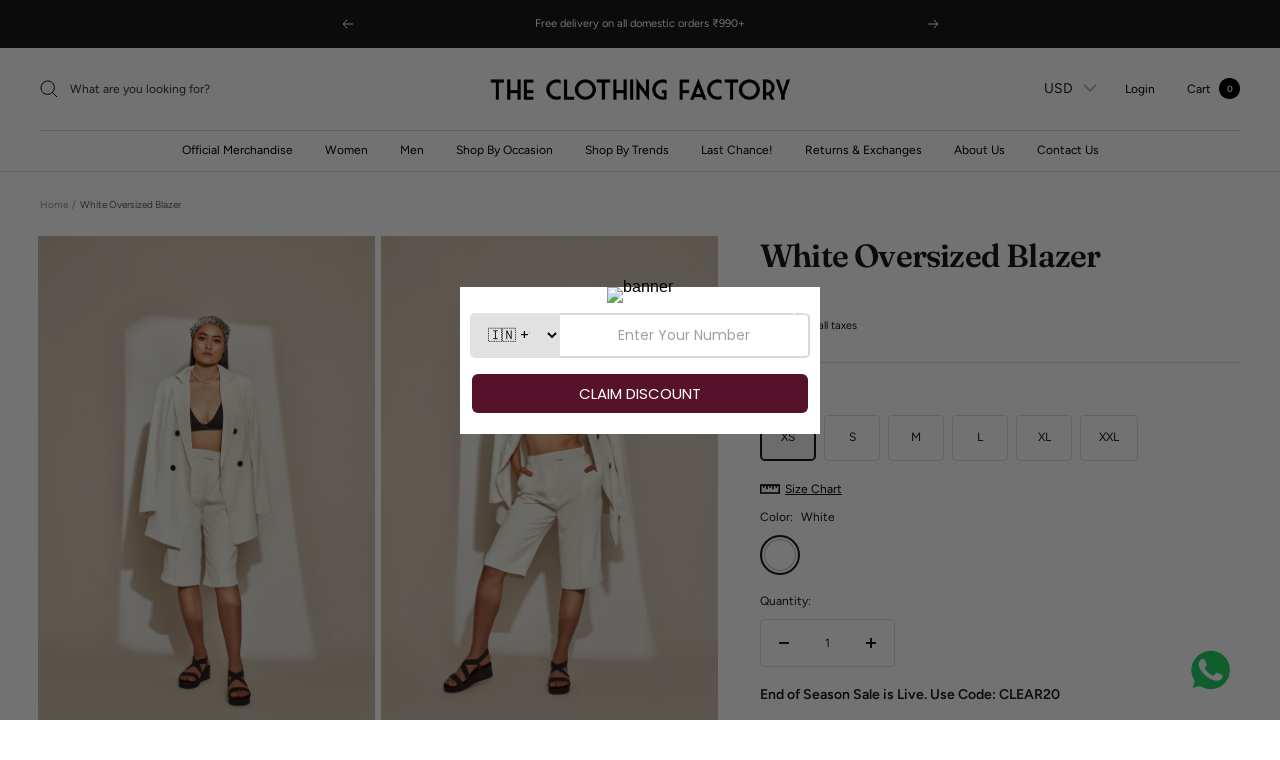

--- FILE ---
content_type: application/javascript
request_url: https://checkout.shopflo.co/stable/assets/auth-components-CFmdZ7_a.js
body_size: 6780
content:
import{r as n,R as Be,j as e,E as Me}from"./react-core-BNiaJkyU.js";import{I as He,R as Ge,a as pe,b as Ve}from"./react-ui-BdnwABub.js";import{u as ye}from"./react-router-dom-fD8Fgqt2.js";import{M as be,G as Z,D as qe,a as $e,T as Ke,P as We,b as Ye,c as ze,d as Xe}from"./common-components-D6SVUuQ9.js";import{c as oe,u as le,a as ee,b as te,d as r,e as Ne,f as ie,g as Ee,s as Oe,v as ve,r as Se,h as Je,i as Qe,j as Ze,k as me,l as et,F as he,m as tt,p as xe,n as _e,o as st,q as ge,t as at,w as nt,x as ot,y as re}from"./lib-B7YPCqar.js";import"./sentry-CYKaZfOI.js";import{P as rt,i as lt,a as it}from"./react-phone-input-AlTVZlCe.js";import{s as ct,w as ut,S as dt}from"./assests-yg0R5_4r.js";(function(){try{var f=typeof window<"u"?window:typeof global<"u"?global:typeof globalThis<"u"?globalThis:typeof self<"u"?self:{},s=new f.Error().stack;s&&(f._sentryDebugIds=f._sentryDebugIds||{},f._sentryDebugIds[s]="3cfb3f75-21fd-4e8e-aedc-094ffebad336",f._sentryDebugIdIdentifier="sentry-dbid-3cfb3f75-21fd-4e8e-aedc-094ffebad336")}catch{}})();const ft=({value:f="",OTPLength:s=4,onChange:j,autoFocus:x=!1,inputType:y="tel",hasError:_,inputClassName:U,disabled:B,disableTheme:D=!1})=>{const[p,h]=n.useState(0),l=Be.useRef([]),[b,F]=n.useState(!0),i=()=>f?f.toString().split(""):[],m=y==="number"||y==="tel",g=t=>{const a=t.target;if(a&&a.value&&a.autocomplete==="one-time-code"){F(!0);const v=a.value.split("").slice(0,s);k(v)}};n.useEffect(()=>(l.current=l.current.slice(0,s),l.current.forEach(t=>{t?.addEventListener("input",g)}),()=>{l.current.forEach(t=>{t?.removeEventListener("input",g)})}),[s]),n.useEffect(()=>{x&&setTimeout(()=>{l.current[0]?.focus()},100)},[x]);const M=t=>(m?!isNaN(Number(t)):typeof t=="string")&&t.trim().length===1,S=t=>{const{value:a}=t.target,v=t.nativeEvent;M(a)?(F(!1),E(a),d(p+1)):v.data===null&&v.inputType==="deleteContentBackward"&&(t.preventDefault(),E(""),d(p-1))},c=t=>a=>{h(t),a.target.select()},H=()=>{h(p-1)},P=t=>{const a=i();switch(t.key){case"Backspace":t.preventDefault(),E(""),d(p-1);break;case"Delete":t.preventDefault(),E("");break;case"ArrowLeft":t.preventDefault(),d(p-1);break;case"ArrowRight":t.preventDefault(),d(p+1);break;case a[p]:t.preventDefault(),d(p+1);break;case"Spacebar":t.preventDefault();break;case"Space":t.preventDefault();break;case"ArrowUp":t.preventDefault();break;case"ArrowDown":t.preventDefault();break}},d=t=>{const a=Math.max(Math.min(s-1,t),0);l.current[a]&&(l.current[a]?.focus(),l.current[a]?.select(),h(a),F(!(a>=1)))},E=t=>{const a=i();a[p]=t[0],k(a)},k=t=>{const a=t.join("");j(a)},L=t=>{t.preventDefault();const a=i();let v=p;const G=t.clipboardData.getData("text/plain").slice(0,s-p).split("");if(!(m&&G.some(V=>isNaN(Number(V))))){for(let V=0;V<s;++V)V>=p&&G.length>0&&(a[V]=G.shift()??"",v++);d(v+G.length),k(a)}},O=n.useMemo(()=>{const t=[];for(let a=0;a<4;a++)t.push(e.jsx("input",{className:oe(`box-border	h-[3.8rem] w-full  rounded-2xl border-[1px] border-solid text-center text-[1.5rem] text-carbon-dark
           focus:w-[calc(65%)] focus:border-[1px] focus:px-[16px] focus:outline-none focus:ring-[2px] `,D?"focus:border-black focus:ring-[1px] focus:ring-black":"focus:border-primary-dark focus:ring-primary-light",_?"border-ouch":"border-gray-light",U??""),id:`flo__auth__otpInputField${a+1}`,value:i()[a]??"",ref:v=>l.current[a]=v,onChange:S,onKeyDown:P,onFocus:c(a),onBlur:H,type:"tel",onPaste:L,disabled:B,"data-testid":"input",autoComplete:b?"one-time-code":"off"},a));return t},[i,s,U,p,S,P,L,c,B,x,_,y,b]);return e.jsx("div",{className:"flex w-full items-center justify-center gap-2","data-testid":"otp-input-root","data-sentry-component":"OTPInput","data-sentry-source-file":"OTPInput.tsx",children:O})},ke=({handleSubmit:f,otpValue:s,handleChange:j,validateOtp:x,handleResendOtp:y,error:_,errorMessage:U,isLoading:B,otpLength:D,disabled:p=!1,autoFocus:h=!0,otpCounter:l,otpCounterExpired:b,headerComponent:F,emailValidation:i=!1,showLoginConsent:m=!1,context:g="auth",showSecuredByShopflo:M=!1,disableResend:S=!1})=>{const{t:c}=le(),{sendAnalyticsEvent:H}=ee(),{state:{merchant:P}}=te(),[d,E]=n.useState(!0),k=g==="auth"||g==="sso",L=g==="cart",O=g==="sso";return e.jsxs(e.Fragment,{children:[F,e.jsxs("form",{onSubmit:()=>f(x),className:"flex w-full flex-col items-center ",children:[e.jsx(ft,{OTPLength:4,disabled:p||S,value:s,onChange:j,hasError:_&&!B||!1,autoFocus:h,inputType:"tel",disableTheme:g==="sso","data-sentry-element":"OTPInput","data-sentry-source-file":"OTPForm.tsx"}),e.jsxs("p",{className:`${m&&!L?"my-3":"mt-3"} text-xs font-normal ${_&&!B?"text-ouch":"text-coal-light"}`,children:[_&&!B?U:null,!_&&m&&!L?c("otp_incorrect_login"):null,!_&&!m&&k?c("otp_incorrect"):null,!_&&!m&&g==="cod"?c("enter_otp_to_place_order"):null]}),m&&e.jsx("div",{className:"flex cursor-pointer items-center gap-1 text-xs font-medium text-coal-light",onClick:()=>{H({eventName:d?r.FLO_COOKIE_LOGIN_DISABLED:r.FLO_COOKIE_LOGIN_ENABLED,eventType:"click"}),E(!d)},children:e.jsx(be,{})}),e.jsxs("div",{className:`${g==="cod"?"mt-2":"mt-4"} mb-2 flex w-full flex-col items-center`,children:[e.jsx("div",{className:g!=="cod"?"px-3 pb-3":b?"":"py-3",children:e.jsxs("p",{className:"text-sm font-normal text-coal-light",children:[l>0&&!S?`${c("resend_otp_timer")} 00:${l<10?`0${l}`:l}`:null,b&&i?"":null,b&&!i&&(k||L)?`${c("resend_otp_via")}`:null]})}),b&&e.jsxs(e.Fragment,{children:[i&&e.jsx(e.Fragment,{children:e.jsx(Z,{buttonText:c("resend_otp"),isDisabled:S,className:"flex items-center justify-center gap-1 rounded-lg border p-2 text-sm font-normal text-coal-dark",onClick:t=>{t.preventDefault(),y("EMAIL")}})}),!i&&(k||L)&&e.jsxs("div",{className:"flex gap-2",children:[e.jsx(Z,{buttonText:c("send_via_sms"),isDisabled:S,className:"flex items-center justify-center gap-1 rounded-lg border p-2 text-sm font-normal",iconComponent:e.jsx("img",{src:ct,alt:"SMS Logo"}),onClick:t=>{t.preventDefault(),y("SMS")}}),!O&&e.jsx(Z,{buttonText:c("send_via_whatsapp"),isDisabled:S,className:"flex items-center justify-center gap-1 rounded-lg border p-2 text-sm font-normal",iconComponent:e.jsx("img",{src:ut,alt:"Whatsapp Logo"}),onClick:t=>{t.preventDefault(),y("WHATSAPP")}})]}),!i&&g==="cod"&&e.jsx("div",{children:e.jsx(Z,{buttonText:c("resend_otp"),isDisabled:S,className:"my-4 flex items-center justify-center gap-1 rounded-lg border p-2 text-sm font-normal text-coal-dark",onClick:t=>{t.preventDefault(),y("SMS")}})})]}),g==="cod"&&e.jsx("p",{className:"mb-4 mt-2 text-center text-xs text-coal-dark",children:c("cod_otp_footer_message")}),M&&e.jsxs("div",{className:"mt-2 flex flex-row items-center space-x-1",children:[e.jsx(He,{className:"h-3 w-3 text-coal-light",strokeWidth:3}),e.jsx("span",{className:"text-[10px] font-normal text-coal-light",children:"Secured by "}),e.jsx("a",{href:"https://shopflo.com",className:"font-bold",target:"_blank",rel:"noreferrer",children:e.jsx("img",{src:dt,className:"h-3",alt:"shopflo-logo"})})]})]})]})]})},pt="0x4AAAAAAB952zMyYVYftcGo",Et=({setIsOpen:f,setIsVerified:s,loyaltyData:j,refreshLoyalty:x})=>{const[y]=ye(),{sendAnalyticsEvent:_}=ee(),{state:{user:U}}=Ne(),{state:{merchant:B}}=te(),{t:D}=le(),{state:{shopifySessionId:p}}=ie(),[h,l]=n.useState(!1),[b,F]=n.useState(-1),[i,m]=n.useState(!1),[g,M]=n.useState(0),[S,c]=n.useState(0),[H,P]=n.useState(""),[d,E]=n.useState(""),{handleSubmit:k,setValueOf:L,setErrors:O,state:{values:t,errors:a}}=Ee({initialState:{otp:""},validationSchema:{otp:{required:D("enter_your_otp"),numeric:D("otp_incorrect"),length:{limit:4,message:D("otp_incorrect")},formatters:["NUMERIC"]}}});n.useEffect(()=>{v()},[]),n.useEffect(()=>{b===0&&m(!0);const T=b>0&&setInterval(()=>F(b-1),1e3);return()=>clearInterval(T)},[b]);const v=async()=>{try{l(!0),O({otp:{status:!1,showAlert:!1}}),L("otp","");let T={identifier:j?.email??"",merchantId:B?.merchantId??"",userId:U?.uid,forceVerification:!0};const A=await Oe(T,{context:"AUTH"},d);if(F(30),m(!1),M(Y=>Y+1),l(!1),!A)return;P(A.context_id)}catch(T){l(!1),T?.response?.status===400&&O({phoneNumber:{status:!0,message:D("invalid_email")}})}},G=async T=>{if(!(T&&T?.length!==4)){O({otp:{status:!1}}),l(!0);try{_({eventName:r.FLO_AUTH_OTP_ENTERED,eventType:"click"}),await ve(H,T,!0,{bureau_event_id:y.get("bureau_event_id")??""}),s(!0),l(!1),x(),f(!1)}catch{l(!1),O({otp:{status:!0,message:D("otp_incorrect")}}),c(Y=>Y+1)}}},V=async T=>{l(!0),_({eventName:r.FLO_AUTH_OTP_RESEND,eventType:"click"}),L("otp","");try{await Se(H,T),F(30),m(!1),M(A=>A+1)}catch(A){console.error(A)}O({otp:{status:!1}}),l(!1)};return n.useEffect(()=>{t.otp&&t.otp.length===4&&G(t.otp)},[t.otp]),e.jsxs(e.Fragment,{children:[e.jsx(Me,{siteKey:pt,onSuccess:E,options:{size:"invisible"},"data-sentry-element":"Turnstile","data-sentry-source-file":"OTPDialog.tsx"}),e.jsx(qe,{"data-sentry-element":"DialogHeader","data-sentry-source-file":"OTPDialog.tsx",children:e.jsxs("div",{className:"flex h-full w-full flex-row items-center justify-between ",children:[e.jsxs("h1",{className:"text-base font-medium",children:[" ",D("confirm_email")]}),e.jsx("button",{className:"outline-none",children:e.jsx(Ge,{className:"h-5 w-5 cursor-pointer text-coal-dark",onClick:()=>f(!1),"data-sentry-element":"X","data-sentry-source-file":"OTPDialog.tsx"})})]})}),e.jsx($e,{"data-sentry-element":"DialogBody","data-sentry-source-file":"OTPDialog.tsx",children:e.jsx("div",{className:"px-5",children:e.jsx(ke,{isLoading:!!(h||h),otpLength:4,otpValue:t.otp??"",handleSubmit:k(G),handleChange:T=>{L("otp",T),a?.otp?.status&&O({otp:{status:!1}})},validateOtp:G,handleResendOtp:V,error:a?.otp?.status||!1,errorMessage:a?.otp?.message||"",autoFocus:!0,otpCounter:b,otpCounterExpired:i,emailValidation:!0,headerComponent:e.jsx("div",{className:"flex w-full flex-row items-center justify-center pb-5",children:e.jsxs("h1",{className:"text-sm font-normal text-coal-dark",children:[D("verify_otp_header")," ",j?.email]})}),"data-sentry-element":"OTPForm","data-sentry-source-file":"OTPDialog.tsx"})})})]})};let ne=1,Te=!1;const mt=({context:f})=>{const{t:s}=le(),{state:{thirdPartyAuth:j},actions:{login:x}}=Je(),{state:{user:y},actions:{setUserLoginType:_,updateUser:U}}=Ne(),{state:{checkoutView:B,originUrl:D,checkoutLoading:p}}=ie(),{state:{merchant:h,isValidating:l,checkoutMetadata:b}}=te(),{state:{popup:F}}=Qe(),{sendAnalyticsEvent:i}=ee(),[m]=ye(),g=!m.get("shop_url"),M=!!m.get("fromCart"),S=!!m.get("shouldLoginToShopify"),[c,H]=n.useState(!1),[P,d]=n.useState(!1),[E,k]=n.useState(-1),[L,O]=n.useState(!1),[t,a]=n.useState(!1),[v,G]=n.useState(""),[V,T]=n.useState(!1),[A,Y]=n.useState(""),[Le,se]=n.useState(!1),[ce,ue]=n.useState(""),de=h?.automationEnabled?!1:!ce.length,u=f==="SSO",I=n.useMemo(()=>h?.isMarketingPopupEnabled,[h?.isMarketingPopupEnabled]),{handleSubmit:fe,inputProps:Ie,setValueOf:X,setErrors:W,handleFieldChange:je,state:{values:C,errors:$}}=Ee({initialState:c?{otp:""}:{phoneNumber:""},validationSchema:c?{otp:{required:s("enter_your_otp"),numeric:s("otp_incorrect"),length:{limit:4,message:s("otp_incorrect")},formatters:["NUMERIC"]}}:{phoneNumber:{required:s("invalid_phone_number"),phone:s("invalid_phone_number"),formatters:["PHONE"]}}});n.useEffect(()=>{E===0&&O(!0);const o=E>0&&setInterval(()=>k(E-1),1e3);return()=>clearInterval(o)},[E]),n.useEffect(()=>{y?.phone&&X("phoneNumber",y?.phone)},[y]);const ae=async o=>{if(o&&o?.length!==4)return;W({otp:{status:!1}}),d(!0);let N=new Date().getTime(),K;try{u&&I&&se(!0),i({eventName:u?r.FLO_SSO_OTP_ENTERED:r.FLO_AUTH_OTP_ENTERED,eventType:"load"});const w=await ve(v,o,void 0,{bureau_event_id:m.get("bureau_event_id")??""});u&&I&&i({eventName:r.FLO_SSO_OTP_VERIFIED,eventType:"load"}),K=new Date().getTime();const R=w?.access_token,q=w?.access_token_expires_at,J=w?.refresh_token,Q=w?.refresh_token_expires_at;if(d(!1),x(R,J,q,Q,M||u&&I),U(),u){if(I){i({eventName:r.FLO_SSO_LOGIN_COMPLETED,eventType:"load"}),xe(_e.FLO_SSO_TOKEN_RECEIVED,{accessToken:R,refreshToken:J,accessTokenExpiry:q,refreshTokenExpiry:Q,phoneNumber:C?.phoneNumber,shouldLoginToShopify:S});const Ue=K-N;setTimeout(()=>{xe(_e.FLO_MARKETING_POPUP_CLOSED,{shouldLoginToShopify:S}),se(!1)},Math.min(2e3,5e3-Ue))}return}_(r.FLO_RETURN_USER_LOGIN),i({eventName:r.FLO_RETURN_USER_LOGIN,eventType:"flo_action",metaData:{userData:{type:r.FLO_RETURN_USER_LOGIN},authSource:"SHOPFLO"}})}catch{d(!1),se(!1),W({otp:{status:!0,message:s("otp_incorrect")}})}},De=async({phoneNumber:o})=>{if(!(lt(o)&&it(o))){ge(s("invalid_phone"));return}try{d(!0),W({phoneNumber:{status:!1},otp:{status:!1,showAlert:!1}}),X("otp","");let N={identifier:ot(o),merchantId:h?.merchantId??"",domain:at()?D:nt?.CHECKOUT_HOST},K,w={context:"AUTH"};u&&(K=m.get("request-id"),K&&(w={context:"SSO",requestId:K})),!u&&h?.automationEnabled&&(w={context:"NO_RECAPTCHA"});const R=await Oe(N,w,ce);if(k(30),O(!1),d(!1),!R)return;const q=R.otp_required??R.existing_customer;if(G(R.context_id),i({eventName:u?r.FLO_SSO_PHONE_ADDED:r.FLO_AUTH_PHONE_ENTERED,eventType:u?"load":"click",metaData:{userType:q?"repeat":"guest"}}),!q){const J=R.token?.access_token,Q=R.token?.access_token_expires_at;x(J,"",Q,void 0,M),U(),_(r.FLO_GUEST_LOGIN),i({eventName:r.FLO_GUEST_LOGIN,eventFor:[re.SF_ANALYTICS],eventType:"flo_action",metaData:{userData:{type:r.FLO_GUEST_LOGIN},authSource:"SHOPFLO"}});return}m.set("phone",o),H(!0),i({eventName:u?r.FLO_SSO_OTP_LOADED:r.FLO_AUTH_OTP_LOADED,eventType:"load"})}catch(N){d(!1),N?.response?.status===400?W({phoneNumber:{status:!0,message:s("invalid_phone_number")}}):ge(s("otp_fetch_failed"))}finally{ue("")}},Ce=async o=>{d(!0),i({eventName:u?r.FLO_SSO_OTP_RESEND:r.FLO_AUTH_OTP_RESEND,eventType:"click"}),X("otp","");try{await Se(v,o),k(30),O(!1)}catch(N){console.error(N)}W({otp:{status:!1}}),d(!1)},Fe=()=>u?I?F?.primaryCTA?.text??s("verify_otp"):s("verify_otp"):p?"":b?.primaryCTAConfig?.find(N=>N.type===B)?.ctaText,Pe=n.useCallback(async()=>{if(!A){z();return}let o;try{if(o=await Ze(`/auth-callback/${A}/status`,"AUTH"),o.status==="VERIFIED"){z();const N=o?.metadata?.token_response?.access_token,K=o?.metadata?.token_response?.access_token_expires_at,w=o?.metadata?.token_response?.refresh_token,R=o?.metadata?.token_response?.refresh_token_expires_at,q=o?.metadata?.token_response?.existing_user;x(N,w,K,R,M),U(),_(q?r.FLO_RETURN_USER_LOGIN:r.FLO_GUEST_LOGIN),i({eventName:q?r.FLO_RETURN_USER_LOGIN:r.FLO_GUEST_LOGIN,eventType:"flo_action",metaData:{userData:{type:q?r.FLO_RETURN_USER_LOGIN:r.FLO_GUEST_LOGIN},authSource:"TRUECALLER"}});return}if(o.status==="FAILED"||o.status==="USER_REJECTED"){z();return}if(ne>=30){z();return}ne++}catch(N){console.error(N),z()}finally{i({eventName:r.FLO_TRUECALLER_ACTION,eventType:"flo_action",metaData:{action:{type:o?.status}}})}},[A]),Ae=()=>{if(a(!0),C?.phoneNumber?.length||!j?.length||Te)return;const o=j[0];if(!o)return;o.provider==="TRUECALLER"&&(Y(o.requestId),Te=!0,st(o.redirectUrl),T(!0))},z=()=>{ne=1,T(!1)},we=n.useMemo(()=>{if(u&&!c&&I)return null;if(u&&!c)return e.jsx("h2",{className:"text-center text-base font-medium text-coal-dark",children:s("sso_login_header",{merchant_name:h?.displayName})})},[u,c,h?.displayName,s]),Re=n.useMemo(()=>{if(u)return e.jsxs("div",{className:"flex w-full flex-row items-center justify-center space-x-2",children:[e.jsxs("h1",{className:"space-x-2 text-sm font-normal text-coal-light",children:[e.jsx("span",{children:s("verify_otp_header")}),e.jsx("span",{className:"font-medium text-coal-dark",children:me(C.phoneNumber)})]}),e.jsx("button",{onClick:()=>H(!1),children:e.jsx(pe,{className:"h-4 w-4 text-coal-dark"})})]})},[u,c,C.phoneNumber,s]);return n.useMemo(()=>u&&I&&P,[u,I,P]),n.useEffect(()=>{C.otp&&C.otp.length===4&&ae(C.otp)},[C.otp]),et(Pe,V?1500:null),n.useEffect(()=>{c&&u&&I&&i({eventName:r.FLO_SSO_OTP_PAGE_LOADED,eventType:"load"})},[c]),e.jsxs(e.Fragment,{children:[we,c?e.jsx(e.Fragment,{children:e.jsx("div",{className:oe("flex flex-col gap-5 rounded-xl  p-3",u&&!I?"border border-gray-light":"pb-0"),children:Le?e.jsxs("div",{className:"flex h-full w-full items-center justify-center flex-col space-y-4",children:[e.jsx(Ve,{className:"spin-fast"}),e.jsx(Ke,{texts:[s("logging you in"),s("fetching best offers"),s("almost there")],className:"text-xs"})]}):e.jsxs(e.Fragment,{children:[Re,e.jsx(ke,{isLoading:P,otpLength:4,otpValue:C.otp??"",handleSubmit:fe(ae),handleChange:o=>{X("otp",o),$?.otp?.status&&W({otp:{status:!1}})},validateOtp:ae,handleResendOtp:Ce,error:$?.otp?.status||!1,errorMessage:s(u?"otp_incorrect_login_sso":"otp_incorrect_login"),autoFocus:!0,otpCounter:E,otpCounterExpired:L,emailValidation:!1,showLoginConsent:f!=="SSO",headerComponent:f==="AUTH"?e.jsxs("div",{className:"flex w-full flex-row items-center justify-between",children:[e.jsxs("h1",{className:"text-sm font-normal text-coal-dark",children:[s("verify_otp_header"),e.jsx("span",{className:"pl-1 font-medium",children:me(C.phoneNumber)})]}),e.jsx("button",{className:"rounded-lg p-2",onClick:()=>H(!1),children:e.jsx(pe,{className:"h-4 w-4 text-coal-dark"})})]}):null,context:u?"sso":"auth"})]})})}):e.jsx(e.Fragment,{children:e.jsxs("form",{onSubmit:fe(De),className:"flex w-full flex-col items-center",children:[e.jsx(rt,{defaultCountry:"IN",...Ie(he.phoneNumber,{onChange:o=>{je(he.phoneNumber,o)},onFocus:()=>Ae(),onBlur:()=>{a(!1)}}),value:C?.phoneNumber??y?.phone??"",countries:h?.addressConfig?.enabledCountries,id:"flo__auth__phoneInput",smartCaret:!1,className:oe("placeholder-sm peer w-full appearance-none  border border-gray-light px-3 text-base placeholder-transparent bg-white",$.phoneNumber?.status?"border-ouch":"",C?.phoneNumber?.length&&!$?.phoneNumber?.status?"border-[#D5E7DB]":"",t?u?"border-primary-dark border px-[12px] shadow-[0px_0px_4px_0px_#00000040] outline-none ring-[1px] ring-primary-dark":"ring-primary-light` border-[1px] !border-primary-dark px-[12px] outline-none ring-[2px]":"",I?"rounded-xl h-12 !font-medium":"rounded-xl h-[3.5rem]"),placeholder:s("phone_number"),international:!0,countryCallingCodeEditable:!1,autoFocus:!0,limitMaxLength:!0,error:$.phoneNumber?.message}),e.jsx("p",{className:`mt-1 w-full px-3 text-center font-normal ${$.phoneNumber?.status?"self-start text-sm text-ouch":"text-xs text-coal-light"}`,children:$.phoneNumber?.status&&$.phoneNumber?.message}),e.jsx("div",{className:"mt-3 w-full",children:e.jsx(We,{type:"submit",buttonText:Fe(),height:I?"h-10":"h-14",isLoading:(u?P:P||p)||de,isDisabled:l&&!g,isCheckout:!1,showTerms:!1,borderRadius:I?"rounded-xl":"rounded-2xl",id:"flo__auth__loginButton",className:`${tt()&&de?"!hidden":"block"}`})}),e.jsx(Ye,{context:"CHECKOUT_LOGIN",onTokenChange:ue}),e.jsx("div",{children:e.jsx(be,{})})]})})]})},Ot=({})=>{const{sendAnalyticsEvent:f}=ee(),{state:{checkoutItems:s},actions:{setCheckoutView:j}}=ie(),{state:{merchant:x}}=te();return n.useEffect(()=>{x?.merchantId&&s?.length>0&&f({eventName:r.FLO_AUTH_PHONE_LOADED,eventFor:[re.SF_ANALYTICS,re.FACEBOOK_PIXEL],eventType:"load",metaData:{checkoutItems:s}}),j("AUTH")},[x?.merchantId,s]),e.jsxs(e.Fragment,{children:[e.jsx(mt,{context:"AUTH","data-sentry-element":"Login","data-sentry-source-file":"MultiFactorAuthentication.tsx"}),e.jsx(ze,{"data-sentry-element":"TrustBadges","data-sentry-source-file":"MultiFactorAuthentication.tsx"}),e.jsx(Xe,{"data-sentry-element":"TermsConditions","data-sentry-source-file":"MultiFactorAuthentication.tsx"}),!!x?.customBanners?.auth&&e.jsx(e.Fragment,{children:e.jsx("img",{src:x?.customBanners?.auth,alt:"custom-banner-auth",className:"mt-6 aspect-[33/10] max-h-[6.625rem] w-full max-w-[22rem]"})})]})};export{mt as L,Ot as M,ke as O,Et as a};
//# sourceMappingURL=auth-components-CFmdZ7_a.js.map


--- FILE ---
content_type: text/javascript; charset=utf-8
request_url: https://theclothingfactory.in/products/white-oversized-coat.js
body_size: 865
content:
{"id":6735222308933,"title":"White Oversized Blazer","handle":"white-oversized-coat","description":"\u003cp\u003eA white over-sized coat with black button closure is just the summer vibe you need!\u003c\/p\u003e\n\u003cul\u003e\n\u003cli\u003eShell: 100\u0026amp; Polyester\u003c\/li\u003e\n\u003cli\u003eLining: 100% Viscose\u003c\/li\u003e\n\u003cli\u003eColor: White\u003c\/li\u003e\n\u003cli\u003eOver-sized coat\u003c\/li\u003e\n\u003cli\u003ePadded shoulders\u003c\/li\u003e\n\u003cli\u003eBlack button closure\u003c\/li\u003e\n\u003cli\u003eSide pockets\u003c\/li\u003e\n\u003c\/ul\u003e\n\u003cp\u003e\u003cstrong style=\"font-size: 0.875rem; color: #000000;\" data-mce-fragment=\"1\" data-mce-style=\"font-size: 0.875rem; color: #000000;\"\u003eNotes:\u003c\/strong\u003e\u003cstrong style=\"color: rgb(0, 0, 0); font-size: 0.875rem;\" data-mce-fragment=\"1\"\u003e\u003c\/strong\u003e\u003c\/p\u003e\n\u003cul style=\"font-size: 0.875rem;\" data-mce-fragment=\"1\" data-mce-style=\"font-size: 0.875rem;\"\u003e\n\u003cli data-mce-fragment=\"1\"\u003e\u003cspan style=\"color: #000000;\" data-mce-fragment=\"1\" data-mce-style=\"color: #000000;\"\u003e\u003cstrong data-mce-fragment=\"1\"\u003eProcessing Time: 48-72 Business Hours\u003c\/strong\u003e\u003c\/span\u003e\u003c\/li\u003e\n\u003cli data-mce-fragment=\"1\"\u003e\u003cspan style=\"color: #000000;\" data-mce-fragment=\"1\" data-mce-style=\"color: #000000;\"\u003e\u003cstrong data-mce-fragment=\"1\"\u003eShipping Time: 3-5 Business Days\u003c\/strong\u003e\u003c\/span\u003e\u003c\/li\u003e\n\u003c\/ul\u003e","published_at":"2025-10-08T13:42:22+05:30","created_at":"2022-04-08T23:18:27+05:30","vendor":"The Clothing Factory Shop","type":"Blazers","tags":["Blazers","Casual Wear","Party Wear","winter all","Women"],"price":329000,"price_min":329000,"price_max":329000,"available":true,"price_varies":false,"compare_at_price":329000,"compare_at_price_min":329000,"compare_at_price_max":329000,"compare_at_price_varies":false,"variants":[{"id":39993041059909,"title":"XS \/ White","option1":"XS","option2":"White","option3":null,"sku":"SM-40-XS","requires_shipping":true,"taxable":true,"featured_image":null,"available":true,"name":"White Oversized Blazer - XS \/ White","public_title":"XS \/ White","options":["XS","White"],"price":329000,"weight":350,"compare_at_price":329000,"inventory_management":"shopify","barcode":"","requires_selling_plan":false,"selling_plan_allocations":[]},{"id":39993041092677,"title":"S \/ White","option1":"S","option2":"White","option3":null,"sku":"SM-40-S","requires_shipping":true,"taxable":true,"featured_image":null,"available":true,"name":"White Oversized Blazer - S \/ White","public_title":"S \/ White","options":["S","White"],"price":329000,"weight":350,"compare_at_price":329000,"inventory_management":"shopify","barcode":"","requires_selling_plan":false,"selling_plan_allocations":[]},{"id":39993041125445,"title":"M \/ White","option1":"M","option2":"White","option3":null,"sku":"SM-40-M","requires_shipping":true,"taxable":true,"featured_image":null,"available":true,"name":"White Oversized Blazer - M \/ White","public_title":"M \/ White","options":["M","White"],"price":329000,"weight":350,"compare_at_price":329000,"inventory_management":"shopify","barcode":"","requires_selling_plan":false,"selling_plan_allocations":[]},{"id":39993041158213,"title":"L \/ White","option1":"L","option2":"White","option3":null,"sku":"SM-40-L","requires_shipping":true,"taxable":true,"featured_image":null,"available":true,"name":"White Oversized Blazer - L \/ White","public_title":"L \/ White","options":["L","White"],"price":329000,"weight":350,"compare_at_price":329000,"inventory_management":"shopify","barcode":"","requires_selling_plan":false,"selling_plan_allocations":[]},{"id":39993041190981,"title":"XL \/ White","option1":"XL","option2":"White","option3":null,"sku":"SM-40-XL","requires_shipping":true,"taxable":true,"featured_image":null,"available":true,"name":"White Oversized Blazer - XL \/ White","public_title":"XL \/ White","options":["XL","White"],"price":329000,"weight":350,"compare_at_price":329000,"inventory_management":"shopify","barcode":"","requires_selling_plan":false,"selling_plan_allocations":[]},{"id":39993041223749,"title":"XXL \/ White","option1":"XXL","option2":"White","option3":null,"sku":"SM-40-XXL","requires_shipping":true,"taxable":true,"featured_image":null,"available":true,"name":"White Oversized Blazer - XXL \/ White","public_title":"XXL \/ White","options":["XXL","White"],"price":329000,"weight":350,"compare_at_price":329000,"inventory_management":"shopify","barcode":"","requires_selling_plan":false,"selling_plan_allocations":[]}],"images":["\/\/cdn.shopify.com\/s\/files\/1\/0555\/4195\/6677\/products\/tcf30611_std-1.jpg?v=1649493995","\/\/cdn.shopify.com\/s\/files\/1\/0555\/4195\/6677\/products\/tcf30619_std.jpg?v=1649493995","\/\/cdn.shopify.com\/s\/files\/1\/0555\/4195\/6677\/products\/tcf30626_std.jpg?v=1649493996","\/\/cdn.shopify.com\/s\/files\/1\/0555\/4195\/6677\/products\/tcf30639_std.jpg?v=1649493995","\/\/cdn.shopify.com\/s\/files\/1\/0555\/4195\/6677\/products\/tcf30652_std.jpg?v=1649493995","\/\/cdn.shopify.com\/s\/files\/1\/0555\/4195\/6677\/products\/tcf30653_std.jpg?v=1649493995"],"featured_image":"\/\/cdn.shopify.com\/s\/files\/1\/0555\/4195\/6677\/products\/tcf30611_std-1.jpg?v=1649493995","options":[{"name":"Size","position":1,"values":["XS","S","M","L","XL","XXL"]},{"name":"Color","position":2,"values":["White"]}],"url":"\/products\/white-oversized-coat","media":[{"alt":null,"id":23028022181957,"position":1,"preview_image":{"aspect_ratio":0.667,"height":2500,"width":1667,"src":"https:\/\/cdn.shopify.com\/s\/files\/1\/0555\/4195\/6677\/products\/tcf30611_std-1.jpg?v=1649493995"},"aspect_ratio":0.667,"height":2500,"media_type":"image","src":"https:\/\/cdn.shopify.com\/s\/files\/1\/0555\/4195\/6677\/products\/tcf30611_std-1.jpg?v=1649493995","width":1667},{"alt":null,"id":23028022214725,"position":2,"preview_image":{"aspect_ratio":0.667,"height":2500,"width":1667,"src":"https:\/\/cdn.shopify.com\/s\/files\/1\/0555\/4195\/6677\/products\/tcf30619_std.jpg?v=1649493995"},"aspect_ratio":0.667,"height":2500,"media_type":"image","src":"https:\/\/cdn.shopify.com\/s\/files\/1\/0555\/4195\/6677\/products\/tcf30619_std.jpg?v=1649493995","width":1667},{"alt":null,"id":23028022247493,"position":3,"preview_image":{"aspect_ratio":0.667,"height":2500,"width":1667,"src":"https:\/\/cdn.shopify.com\/s\/files\/1\/0555\/4195\/6677\/products\/tcf30626_std.jpg?v=1649493996"},"aspect_ratio":0.667,"height":2500,"media_type":"image","src":"https:\/\/cdn.shopify.com\/s\/files\/1\/0555\/4195\/6677\/products\/tcf30626_std.jpg?v=1649493996","width":1667},{"alt":null,"id":23028022280261,"position":4,"preview_image":{"aspect_ratio":0.667,"height":2500,"width":1667,"src":"https:\/\/cdn.shopify.com\/s\/files\/1\/0555\/4195\/6677\/products\/tcf30639_std.jpg?v=1649493995"},"aspect_ratio":0.667,"height":2500,"media_type":"image","src":"https:\/\/cdn.shopify.com\/s\/files\/1\/0555\/4195\/6677\/products\/tcf30639_std.jpg?v=1649493995","width":1667},{"alt":null,"id":23028022313029,"position":5,"preview_image":{"aspect_ratio":0.667,"height":2500,"width":1667,"src":"https:\/\/cdn.shopify.com\/s\/files\/1\/0555\/4195\/6677\/products\/tcf30652_std.jpg?v=1649493995"},"aspect_ratio":0.667,"height":2500,"media_type":"image","src":"https:\/\/cdn.shopify.com\/s\/files\/1\/0555\/4195\/6677\/products\/tcf30652_std.jpg?v=1649493995","width":1667},{"alt":null,"id":23028022345797,"position":6,"preview_image":{"aspect_ratio":0.667,"height":2500,"width":1667,"src":"https:\/\/cdn.shopify.com\/s\/files\/1\/0555\/4195\/6677\/products\/tcf30653_std.jpg?v=1649493995"},"aspect_ratio":0.667,"height":2500,"media_type":"image","src":"https:\/\/cdn.shopify.com\/s\/files\/1\/0555\/4195\/6677\/products\/tcf30653_std.jpg?v=1649493995","width":1667}],"requires_selling_plan":false,"selling_plan_groups":[]}

--- FILE ---
content_type: application/javascript
request_url: https://checkout.shopflo.co/stable/assets/react-hot-toast-D_6cRxDB.js
body_size: 3501
content:
import{r}from"./react-core-BNiaJkyU.js";import{aB as g,aC as H,aD as v,aE as L}from"./vendor-BQzYCAWr.js";(function(){try{var e=typeof window<"u"?window:typeof global<"u"?global:typeof globalThis<"u"?globalThis:typeof self<"u"?self:{},t=new e.Error().stack;t&&(e._sentryDebugIds=e._sentryDebugIds||{},e._sentryDebugIds[t]="be2de54a-4344-4835-af5d-6e3d1fa16ef7",e._sentryDebugIdIdentifier="sentry-dbid-be2de54a-4344-4835-af5d-6e3d1fa16ef7")}catch{}})();var S=e=>typeof e=="function",D=(e,t)=>S(e)?e(t):e,_=(()=>{let e=0;return()=>(++e).toString()})(),A=(()=>{let e;return()=>{if(e===void 0&&typeof window<"u"){let t=matchMedia("(prefers-reduced-motion: reduce)");e=!t||t.matches}return e}})(),F=20,z="default",P=(e,t)=>{let{toastLimit:a}=e.settings;switch(t.type){case 0:return{...e,toasts:[t.toast,...e.toasts].slice(0,a)};case 1:return{...e,toasts:e.toasts.map(s=>s.id===t.toast.id?{...s,...t.toast}:s)};case 2:let{toast:i}=t;return P(e,{type:e.toasts.find(s=>s.id===i.id)?1:0,toast:i});case 3:let{toastId:o}=t;return{...e,toasts:e.toasts.map(s=>s.id===o||o===void 0?{...s,dismissed:!0,visible:!1}:s)};case 4:return t.toastId===void 0?{...e,toasts:[]}:{...e,toasts:e.toasts.filter(s=>s.id!==t.toastId)};case 5:return{...e,pausedAt:t.time};case 6:let n=t.time-(e.pausedAt||0);return{...e,pausedAt:void 0,toasts:e.toasts.map(s=>({...s,pauseDuration:s.pauseDuration+n}))}}},k=[],N={toasts:[],pausedAt:void 0,settings:{toastLimit:F}},y={},j=(e,t=z)=>{y[t]=P(y[t]||N,e),k.forEach(([a,i])=>{a===t&&i(y[t])})},M=e=>Object.keys(y).forEach(t=>j(e,t)),B=e=>Object.keys(y).find(t=>y[t].toasts.some(a=>a.id===e)),$=(e=z)=>t=>{j(t,e)},U={blank:4e3,error:4e3,success:2e3,loading:1/0,custom:4e3},Y=(e={},t=z)=>{let[a,i]=r.useState(y[t]||N),o=r.useRef(y[t]);r.useEffect(()=>(o.current!==y[t]&&i(y[t]),k.push([t,i]),()=>{let s=k.findIndex(([m])=>m===t);s>-1&&k.splice(s,1)}),[t]);let n=a.toasts.map(s=>{var m,h,b;return{...e,...e[s.type],...s,removeDelay:s.removeDelay||((m=e[s.type])==null?void 0:m.removeDelay)||e?.removeDelay,duration:s.duration||((h=e[s.type])==null?void 0:h.duration)||e?.duration||U[s.type],style:{...e.style,...(b=e[s.type])==null?void 0:b.style,...s.style}}});return{...a,toasts:n}},K=(e,t="blank",a)=>({createdAt:Date.now(),visible:!0,dismissed:!1,type:t,ariaProps:{role:"status","aria-live":"polite"},message:e,pauseDuration:0,...a,id:a?.id||_()}),x=e=>(t,a)=>{let i=K(t,e,a);return $(i.toasterId||B(i.id))({type:2,toast:i}),i.id},d=(e,t)=>x("blank")(e,t);d.error=x("error");d.success=x("success");d.loading=x("loading");d.custom=x("custom");d.dismiss=(e,t)=>{let a={type:3,toastId:e};t?$(t)(a):M(a)};d.dismissAll=e=>d.dismiss(void 0,e);d.remove=(e,t)=>{let a={type:4,toastId:e};t?$(t)(a):M(a)};d.removeAll=e=>d.remove(void 0,e);d.promise=(e,t,a)=>{let i=d.loading(t.loading,{...a,...a?.loading});return typeof e=="function"&&(e=e()),e.then(o=>{let n=t.success?D(t.success,o):void 0;return n?d.success(n,{id:i,...a,...a?.success}):d.dismiss(i),o}).catch(o=>{let n=t.error?D(t.error,o):void 0;n?d.error(n,{id:i,...a,...a?.error}):d.dismiss(i)}),e};var Q=1e3,V=(e,t="default")=>{let{toasts:a,pausedAt:i}=Y(e,t),o=r.useRef(new Map).current,n=r.useCallback((l,p=Q)=>{if(o.has(l))return;let c=setTimeout(()=>{o.delete(l),s({type:4,toastId:l})},p);o.set(l,c)},[]);r.useEffect(()=>{if(i)return;let l=Date.now(),p=a.map(c=>{if(c.duration===1/0)return;let w=(c.duration||0)+c.pauseDuration-(l-c.createdAt);if(w<0){c.visible&&d.dismiss(c.id);return}return setTimeout(()=>d.dismiss(c.id,t),w)});return()=>{p.forEach(c=>c&&clearTimeout(c))}},[a,i,t]);let s=r.useCallback($(t),[t]),m=r.useCallback(()=>{s({type:5,time:Date.now()})},[s]),h=r.useCallback((l,p)=>{s({type:1,toast:{id:l,height:p}})},[s]),b=r.useCallback(()=>{i&&s({type:6,time:Date.now()})},[i,s]),u=r.useCallback((l,p)=>{let{reverseOrder:c=!1,gutter:w=8,defaultPosition:O}=p||{},I=a.filter(f=>(f.position||O)===(l.position||O)&&f.height),R=I.findIndex(f=>f.id===l.id),T=I.filter((f,C)=>C<R&&f.visible).length;return I.filter(f=>f.visible).slice(...c?[T+1]:[0,T]).reduce((f,C)=>f+(C.height||0)+w,0)},[a]);return r.useEffect(()=>{a.forEach(l=>{if(l.dismissed)n(l.id,l.removeDelay);else{let p=o.get(l.id);p&&(clearTimeout(p),o.delete(l.id))}})},[a,n]),{toasts:a,handlers:{updateHeight:h,startPause:m,endPause:b,calculateOffset:u}}},W=g`
from {
  transform: scale(0) rotate(45deg);
	opacity: 0;
}
to {
 transform: scale(1) rotate(45deg);
  opacity: 1;
}`,Z=g`
from {
  transform: scale(0);
  opacity: 0;
}
to {
  transform: scale(1);
  opacity: 1;
}`,q=g`
from {
  transform: scale(0) rotate(90deg);
	opacity: 0;
}
to {
  transform: scale(1) rotate(90deg);
	opacity: 1;
}`,G=v("div")`
  width: 20px;
  opacity: 0;
  height: 20px;
  border-radius: 10px;
  background: ${e=>e.primary||"#ff4b4b"};
  position: relative;
  transform: rotate(45deg);

  animation: ${W} 0.3s cubic-bezier(0.175, 0.885, 0.32, 1.275)
    forwards;
  animation-delay: 100ms;

  &:after,
  &:before {
    content: '';
    animation: ${Z} 0.15s ease-out forwards;
    animation-delay: 150ms;
    position: absolute;
    border-radius: 3px;
    opacity: 0;
    background: ${e=>e.secondary||"#fff"};
    bottom: 9px;
    left: 4px;
    height: 2px;
    width: 12px;
  }

  &:before {
    animation: ${q} 0.15s ease-out forwards;
    animation-delay: 180ms;
    transform: rotate(90deg);
  }
`,J=g`
  from {
    transform: rotate(0deg);
  }
  to {
    transform: rotate(360deg);
  }
`,X=v("div")`
  width: 12px;
  height: 12px;
  box-sizing: border-box;
  border: 2px solid;
  border-radius: 100%;
  border-color: ${e=>e.secondary||"#e0e0e0"};
  border-right-color: ${e=>e.primary||"#616161"};
  animation: ${J} 1s linear infinite;
`,ee=g`
from {
  transform: scale(0) rotate(45deg);
	opacity: 0;
}
to {
  transform: scale(1) rotate(45deg);
	opacity: 1;
}`,te=g`
0% {
	height: 0;
	width: 0;
	opacity: 0;
}
40% {
  height: 0;
	width: 6px;
	opacity: 1;
}
100% {
  opacity: 1;
  height: 10px;
}`,ae=v("div")`
  width: 20px;
  opacity: 0;
  height: 20px;
  border-radius: 10px;
  background: ${e=>e.primary||"#61d345"};
  position: relative;
  transform: rotate(45deg);

  animation: ${ee} 0.3s cubic-bezier(0.175, 0.885, 0.32, 1.275)
    forwards;
  animation-delay: 100ms;
  &:after {
    content: '';
    box-sizing: border-box;
    animation: ${te} 0.2s ease-out forwards;
    opacity: 0;
    animation-delay: 200ms;
    position: absolute;
    border-right: 2px solid;
    border-bottom: 2px solid;
    border-color: ${e=>e.secondary||"#fff"};
    bottom: 6px;
    left: 6px;
    height: 10px;
    width: 6px;
  }
`,se=v("div")`
  position: absolute;
`,ie=v("div")`
  position: relative;
  display: flex;
  justify-content: center;
  align-items: center;
  min-width: 20px;
  min-height: 20px;
`,re=g`
from {
  transform: scale(0.6);
  opacity: 0.4;
}
to {
  transform: scale(1);
  opacity: 1;
}`,oe=v("div")`
  position: relative;
  transform: scale(0.6);
  opacity: 0.4;
  min-width: 20px;
  animation: ${re} 0.3s 0.12s cubic-bezier(0.175, 0.885, 0.32, 1.275)
    forwards;
`,ne=({toast:e})=>{let{icon:t,type:a,iconTheme:i}=e;return t!==void 0?typeof t=="string"?r.createElement(oe,null,t):t:a==="blank"?null:r.createElement(ie,null,r.createElement(X,{...i}),a!=="loading"&&r.createElement(se,null,a==="error"?r.createElement(G,{...i}):r.createElement(ae,{...i})))},le=e=>`
0% {transform: translate3d(0,${e*-200}%,0) scale(.6); opacity:.5;}
100% {transform: translate3d(0,0,0) scale(1); opacity:1;}
`,de=e=>`
0% {transform: translate3d(0,0,-1px) scale(1); opacity:1;}
100% {transform: translate3d(0,${e*-150}%,-1px) scale(.6); opacity:0;}
`,ce="0%{opacity:0;} 100%{opacity:1;}",ue="0%{opacity:1;} 100%{opacity:0;}",pe=v("div")`
  display: flex;
  align-items: center;
  background: #fff;
  color: #363636;
  line-height: 1.3;
  will-change: transform;
  box-shadow: 0 3px 10px rgba(0, 0, 0, 0.1), 0 3px 3px rgba(0, 0, 0, 0.05);
  max-width: 350px;
  pointer-events: auto;
  padding: 8px 10px;
  border-radius: 8px;
`,me=v("div")`
  display: flex;
  justify-content: center;
  margin: 4px 10px;
  color: inherit;
  flex: 1 1 auto;
  white-space: pre-line;
`,fe=(e,t)=>{let a=e.includes("top")?1:-1,[i,o]=A()?[ce,ue]:[le(a),de(a)];return{animation:t?`${g(i)} 0.35s cubic-bezier(.21,1.02,.73,1) forwards`:`${g(o)} 0.4s forwards cubic-bezier(.06,.71,.55,1)`}},ye=r.memo(({toast:e,position:t,style:a,children:i})=>{let o=e.height?fe(e.position||t||"top-center",e.visible):{opacity:0},n=r.createElement(ne,{toast:e}),s=r.createElement(me,{...e.ariaProps},D(e.message,e));return r.createElement(pe,{className:e.className,style:{...o,...a,...e.style}},typeof i=="function"?i({icon:n,message:s}):r.createElement(r.Fragment,null,n,s))});L(r.createElement);var be=({id:e,className:t,style:a,onHeightUpdate:i,children:o})=>{let n=r.useCallback(s=>{if(s){let m=()=>{let h=s.getBoundingClientRect().height;i(e,h)};m(),new MutationObserver(m).observe(s,{subtree:!0,childList:!0,characterData:!0})}},[e,i]);return r.createElement("div",{ref:n,className:t,style:a},o)},ge=(e,t)=>{let a=e.includes("top"),i=a?{top:0}:{bottom:0},o=e.includes("center")?{justifyContent:"center"}:e.includes("right")?{justifyContent:"flex-end"}:{};return{left:0,right:0,display:"flex",position:"absolute",transition:A()?void 0:"all 230ms cubic-bezier(.21,1.02,.73,1)",transform:`translateY(${t*(a?1:-1)}px)`,...i,...o}},he=H`
  z-index: 9999;
  > * {
    pointer-events: auto;
  }
`,E=16,we=({reverseOrder:e,position:t="top-center",toastOptions:a,gutter:i,children:o,toasterId:n,containerStyle:s,containerClassName:m})=>{let{toasts:h,handlers:b}=V(a,n);return r.createElement("div",{"data-rht-toaster":n||"",style:{position:"fixed",zIndex:9999,top:E,left:E,right:E,bottom:E,pointerEvents:"none",...s},className:m,onMouseEnter:b.startPause,onMouseLeave:b.endPause},h.map(u=>{let l=u.position||t,p=b.calculateOffset(u,{reverseOrder:e,gutter:i,defaultPosition:t}),c=ge(l,p);return r.createElement(be,{id:u.id,key:u.id,onHeightUpdate:b.updateHeight,className:u.visible?he:"",style:c},u.type==="custom"?D(u.message,u):o?o(u):r.createElement(ye,{toast:u,position:l}))}))},Ee=d;export{we as F,Ee as z};
//# sourceMappingURL=react-hot-toast-D_6cRxDB.js.map


--- FILE ---
content_type: application/javascript
request_url: https://checkout.shopflo.co/stable/assets/vendor-BQzYCAWr.js
body_size: 84963
content:
import"./sentry-CYKaZfOI.js";import{g as wr}from"./index-CaExOJvl.js";import{b as Vs}from"./vendor-styling-ZZCWqNEH.js";(function(){try{var t=typeof window<"u"?window:typeof global<"u"?global:typeof globalThis<"u"?globalThis:typeof self<"u"?self:{},e=new t.Error().stack;e&&(t._sentryDebugIds=t._sentryDebugIds||{},t._sentryDebugIds[e]="91fe832d-4bd4-4c7e-8559-03ae1871ab2d",t._sentryDebugIdIdentifier="sentry-dbid-91fe832d-4bd4-4c7e-8559-03ae1871ab2d")}catch{}})();var bn={exports:{}},Pn={};var li;function Gs(){return li||(li=1,(function(t){function e(w,T){var _=w.length;w.push(T);t:for(;0<_;){var D=_-1>>>1,k=w[D];if(0<i(k,T))w[D]=T,w[_]=k,_=D;else break t}}function n(w){return w.length===0?null:w[0]}function r(w){if(w.length===0)return null;var T=w[0],_=w.pop();if(_!==T){w[0]=_;t:for(var D=0,k=w.length,z=k>>>1;D<z;){var K=2*(D+1)-1,nt=w[K],J=K+1,W=w[J];if(0>i(nt,_))J<k&&0>i(W,nt)?(w[D]=W,w[J]=_,D=J):(w[D]=nt,w[K]=_,D=K);else if(J<k&&0>i(W,_))w[D]=W,w[J]=_,D=J;else break t}}return T}function i(w,T){var _=w.sortIndex-T.sortIndex;return _!==0?_:w.id-T.id}if(typeof performance=="object"&&typeof performance.now=="function"){var o=performance;t.unstable_now=function(){return o.now()}}else{var a=Date,s=a.now();t.unstable_now=function(){return a.now()-s}}var d=[],u=[],l=1,c=null,f=3,$=!1,h=!1,m=!1,g=typeof setTimeout=="function"?setTimeout:null,p=typeof clearTimeout=="function"?clearTimeout:null,y=typeof setImmediate<"u"?setImmediate:null;typeof navigator<"u"&&navigator.scheduling!==void 0&&navigator.scheduling.isInputPending!==void 0&&navigator.scheduling.isInputPending.bind(navigator.scheduling);function v(w){for(var T=n(u);T!==null;){if(T.callback===null)r(u);else if(T.startTime<=w)r(u),T.sortIndex=T.expirationTime,e(d,T);else break;T=n(u)}}function P(w){if(m=!1,v(w),!h)if(n(d)!==null)h=!0,j(b);else{var T=n(u);T!==null&&L(P,T.startTime-w)}}function b(w,T){h=!1,m&&(m=!1,p(x),x=-1),$=!0;var _=f;try{for(v(T),c=n(d);c!==null&&(!(c.expirationTime>T)||w&&!F());){var D=c.callback;if(typeof D=="function"){c.callback=null,f=c.priorityLevel;var k=D(c.expirationTime<=T);T=t.unstable_now(),typeof k=="function"?c.callback=k:c===n(d)&&r(d),v(T)}else r(d);c=n(d)}if(c!==null)var z=!0;else{var K=n(u);K!==null&&L(P,K.startTime-T),z=!1}return z}finally{c=null,f=_,$=!1}}var S=!1,C=null,x=-1,N=5,E=-1;function F(){return!(t.unstable_now()-E<N)}function R(){if(C!==null){var w=t.unstable_now();E=w;var T=!0;try{T=C(!0,w)}finally{T?B():(S=!1,C=null)}}else S=!1}var B;if(typeof y=="function")B=function(){y(R)};else if(typeof MessageChannel<"u"){var I=new MessageChannel,M=I.port2;I.port1.onmessage=R,B=function(){M.postMessage(null)}}else B=function(){g(R,0)};function j(w){C=w,S||(S=!0,B())}function L(w,T){x=g(function(){w(t.unstable_now())},T)}t.unstable_IdlePriority=5,t.unstable_ImmediatePriority=1,t.unstable_LowPriority=4,t.unstable_NormalPriority=3,t.unstable_Profiling=null,t.unstable_UserBlockingPriority=2,t.unstable_cancelCallback=function(w){w.callback=null},t.unstable_continueExecution=function(){h||$||(h=!0,j(b))},t.unstable_forceFrameRate=function(w){0>w||125<w?console.error("forceFrameRate takes a positive int between 0 and 125, forcing frame rates higher than 125 fps is not supported"):N=0<w?Math.floor(1e3/w):5},t.unstable_getCurrentPriorityLevel=function(){return f},t.unstable_getFirstCallbackNode=function(){return n(d)},t.unstable_next=function(w){switch(f){case 1:case 2:case 3:var T=3;break;default:T=f}var _=f;f=T;try{return w()}finally{f=_}},t.unstable_pauseExecution=function(){},t.unstable_requestPaint=function(){},t.unstable_runWithPriority=function(w,T){switch(w){case 1:case 2:case 3:case 4:case 5:break;default:w=3}var _=f;f=w;try{return T()}finally{f=_}},t.unstable_scheduleCallback=function(w,T,_){var D=t.unstable_now();switch(typeof _=="object"&&_!==null?(_=_.delay,_=typeof _=="number"&&0<_?D+_:D):_=D,w){case 1:var k=-1;break;case 2:k=250;break;case 5:k=1073741823;break;case 4:k=1e4;break;default:k=5e3}return k=_+k,w={id:l++,callback:T,priorityLevel:w,startTime:_,expirationTime:k,sortIndex:-1},_>D?(w.sortIndex=_,e(u,w),n(d)===null&&w===n(u)&&(m?(p(x),x=-1):m=!0,L(P,_-D))):(w.sortIndex=k,e(d,w),h||$||(h=!0,j(b))),w},t.unstable_shouldYield=F,t.unstable_wrapCallback=function(w){var T=f;return function(){var _=f;f=T;try{return w.apply(this,arguments)}finally{f=_}}}})(Pn)),Pn}var ci;function Z2(){return ci||(ci=1,bn.exports=Gs()),bn.exports}function Us(t,e){if(t==null)return{};var n={};for(var r in t)if({}.hasOwnProperty.call(t,r)){if(e.indexOf(r)!==-1)continue;n[r]=t[r]}return n}function J2(t,e){if(t==null)return{};var n,r,i=Us(t,e);if(Object.getOwnPropertySymbols){var o=Object.getOwnPropertySymbols(t);for(r=0;r<o.length;r++)n=o[r],e.indexOf(n)===-1&&{}.propertyIsEnumerable.call(t,n)&&(i[n]=t[n])}return i}function Yt(t){"@babel/helpers - typeof";return Yt=typeof Symbol=="function"&&typeof Symbol.iterator=="symbol"?function(e){return typeof e}:function(e){return e&&typeof Symbol=="function"&&e.constructor===Symbol&&e!==Symbol.prototype?"symbol":typeof e},Yt(t)}function Hs(t,e){if(Yt(t)!="object"||!t)return t;var n=t[Symbol.toPrimitive];if(n!==void 0){var r=n.call(t,e);if(Yt(r)!="object")return r;throw new TypeError("@@toPrimitive must return a primitive value.")}return(e==="string"?String:Number)(t)}function ea(t){var e=Hs(t,"string");return Yt(e)=="symbol"?e:e+""}function Q2(t,e,n){return(e=ea(e))in t?Object.defineProperty(t,e,{value:n,enumerable:!0,configurable:!0,writable:!0}):t[e]=n,t}var wn,fi;function Ws(){return fi||(fi=1,wn={area:!0,base:!0,br:!0,col:!0,embed:!0,hr:!0,img:!0,input:!0,link:!0,meta:!0,param:!0,source:!0,track:!0,wbr:!0}),wn}var Ks=Ws();const Xs=wr(Ks);var Ys=/\s([^'"/\s><]+?)[\s/>]|([^\s=]+)=\s?(".*?"|'.*?')/g;function hi(t){var e={type:"tag",name:"",voidElement:!1,attrs:{},children:[]},n=t.match(/<\/?([^\s]+?)[/\s>]/);if(n&&(e.name=n[1],(Xs[n[1]]||t.charAt(t.length-2)==="/")&&(e.voidElement=!0),e.name.startsWith("!--"))){var r=t.indexOf("-->");return{type:"comment",comment:r!==-1?t.slice(4,r):""}}for(var i=new RegExp(Ys),o=null;(o=i.exec(t))!==null;)if(o[0].trim())if(o[1]){var a=o[1].trim(),s=[a,""];a.indexOf("=")>-1&&(s=a.split("=")),e.attrs[s[0]]=s[1],i.lastIndex--}else o[2]&&(e.attrs[o[2]]=o[3].trim().substring(1,o[3].length-1));return e}var zs=/<[a-zA-Z0-9\-\!\/](?:"[^"]*"|'[^']*'|[^'">])*>/g,qs=/^\s*$/,Zs=Object.create(null);function na(t,e){switch(e.type){case"text":return t+e.content;case"tag":return t+="<"+e.name+(e.attrs?(function(n){var r=[];for(var i in n)r.push(i+'="'+n[i]+'"');return r.length?" "+r.join(" "):""})(e.attrs):"")+(e.voidElement?"/>":">"),e.voidElement?t:t+e.children.reduce(na,"")+"</"+e.name+">";case"comment":return t+"<!--"+e.comment+"-->"}}var t3={parse:function(t,e){e||(e={}),e.components||(e.components=Zs);var n,r=[],i=[],o=-1,a=!1;if(t.indexOf("<")!==0){var s=t.indexOf("<");r.push({type:"text",content:s===-1?t:t.substring(0,s)})}return t.replace(zs,function(d,u){if(a){if(d!=="</"+n.name+">")return;a=!1}var l,c=d.charAt(1)!=="/",f=d.startsWith("<!--"),$=u+d.length,h=t.charAt($);if(f){var m=hi(d);return o<0?(r.push(m),r):((l=i[o]).children.push(m),r)}if(c&&(o++,(n=hi(d)).type==="tag"&&e.components[n.name]&&(n.type="component",a=!0),n.voidElement||a||!h||h==="<"||n.children.push({type:"text",content:t.slice($,t.indexOf("<",$))}),o===0&&r.push(n),(l=i[o-1])&&l.children.push(n),i[o]=n),(!c||n.voidElement)&&(o>-1&&(n.voidElement||n.name===d.slice(2,-1))&&(o--,n=o===-1?r:i[o]),!a&&h!=="<"&&h)){l=o===-1?r:i[o].children;var g=t.indexOf("<",$),p=t.slice($,g===-1?void 0:g);qs.test(p)&&(p=" "),(g>-1&&o+l.length>=0||p!==" ")&&l.push({type:"text",content:p})}}),r},stringify:function(t){return t.reduce(function(e,n){return e+na("",n)},"")}};function e3(t,e){if(!(t instanceof e))throw new TypeError("Cannot call a class as a function")}function $i(t,e){for(var n=0;n<e.length;n++){var r=e[n];r.enumerable=r.enumerable||!1,r.configurable=!0,"value"in r&&(r.writable=!0),Object.defineProperty(t,ea(r.key),r)}}function n3(t,e,n){return e&&$i(t.prototype,e),n&&$i(t,n),Object.defineProperty(t,"prototype",{writable:!1}),t}function ra(t){if(Array.isArray(t))return t}function Js(t,e){var n=t==null?null:typeof Symbol<"u"&&t[Symbol.iterator]||t["@@iterator"];if(n!=null){var r,i,o,a,s=[],d=!0,u=!1;try{if(o=(n=n.call(t)).next,e!==0)for(;!(d=(r=o.call(n)).done)&&(s.push(r.value),s.length!==e);d=!0);}catch(l){u=!0,i=l}finally{try{if(!d&&n.return!=null&&(a=n.return(),Object(a)!==a))return}finally{if(u)throw i}}return s}}function mi(t,e){(e==null||e>t.length)&&(e=t.length);for(var n=0,r=Array(e);n<e;n++)r[n]=t[n];return r}function ia(t,e){if(t){if(typeof t=="string")return mi(t,e);var n={}.toString.call(t).slice(8,-1);return n==="Object"&&t.constructor&&(n=t.constructor.name),n==="Map"||n==="Set"?Array.from(t):n==="Arguments"||/^(?:Ui|I)nt(?:8|16|32)(?:Clamped)?Array$/.test(n)?mi(t,e):void 0}}function oa(){throw new TypeError(`Invalid attempt to destructure non-iterable instance.
In order to be iterable, non-array objects must have a [Symbol.iterator]() method.`)}function r3(t,e){return ra(t)||Js(t,e)||ia(t,e)||oa()}function Qs(t){if(t===void 0)throw new ReferenceError("this hasn't been initialised - super() hasn't been called");return t}function Yn(t,e){return Yn=Object.setPrototypeOf?Object.setPrototypeOf.bind():function(n,r){return n.__proto__=r,n},Yn(t,e)}function i3(t,e){if(typeof e!="function"&&e!==null)throw new TypeError("Super expression must either be null or a function");t.prototype=Object.create(e&&e.prototype,{constructor:{value:t,writable:!0,configurable:!0}}),Object.defineProperty(t,"prototype",{writable:!1}),e&&Yn(t,e)}function o3(t,e){if(e&&(Yt(e)=="object"||typeof e=="function"))return e;if(e!==void 0)throw new TypeError("Derived constructors may only return object or undefined");return Qs(t)}function pi(t){return pi=Object.setPrototypeOf?Object.getPrototypeOf.bind():function(e){return e.__proto__||Object.getPrototypeOf(e)},pi(t)}function td(t){if(typeof Symbol<"u"&&t[Symbol.iterator]!=null||t["@@iterator"]!=null)return Array.from(t)}function a3(t){return ra(t)||td(t)||ia(t)||oa()}function s3(t,e,{checkForDefaultPrevented:n=!0}={}){return function(i){if(t?.(i),n===!1||!i.defaultPrevented)return e?.(i)}}var gi=function(){return gi=Object.assign||function(e){for(var n,r=1,i=arguments.length;r<i;r++){n=arguments[r];for(var o in n)Object.prototype.hasOwnProperty.call(n,o)&&(e[o]=n[o])}return e},gi.apply(this,arguments)};function d3(t,e){var n={};for(var r in t)Object.prototype.hasOwnProperty.call(t,r)&&e.indexOf(r)<0&&(n[r]=t[r]);if(t!=null&&typeof Object.getOwnPropertySymbols=="function")for(var i=0,r=Object.getOwnPropertySymbols(t);i<r.length;i++)e.indexOf(r[i])<0&&Object.prototype.propertyIsEnumerable.call(t,r[i])&&(n[r[i]]=t[r[i]]);return n}function u3(t,e,n){if(n||arguments.length===2)for(var r=0,i=e.length,o;r<i;r++)(o||!(r in e))&&(o||(o=Array.prototype.slice.call(e,0,r)),o[r]=e[r]);return t.concat(o||Array.prototype.slice.call(e))}var l3=function(){if(typeof __webpack_nonce__<"u")return __webpack_nonce__},ed=function(t){if(typeof document>"u")return null;var e=Array.isArray(t)?t[0]:t;return e.ownerDocument.body},Vt=new WeakMap,Le=new WeakMap,ke={},xn=0,aa=function(t){return t&&(t.host||aa(t.parentNode))},nd=function(t,e){return e.map(function(n){if(t.contains(n))return n;var r=aa(n);return r&&t.contains(r)?r:(console.error("aria-hidden",n,"in not contained inside",t,". Doing nothing"),null)}).filter(function(n){return!!n})},rd=function(t,e,n,r){var i=nd(e,Array.isArray(t)?t:[t]);ke[n]||(ke[n]=new WeakMap);var o=ke[n],a=[],s=new Set,d=new Set(i),u=function(c){!c||s.has(c)||(s.add(c),u(c.parentNode))};i.forEach(u);var l=function(c){!c||d.has(c)||Array.prototype.forEach.call(c.children,function(f){if(s.has(f))l(f);else try{var $=f.getAttribute(r),h=$!==null&&$!=="false",m=(Vt.get(f)||0)+1,g=(o.get(f)||0)+1;Vt.set(f,m),o.set(f,g),a.push(f),m===1&&h&&Le.set(f,!0),g===1&&f.setAttribute(n,"true"),h||f.setAttribute(r,"true")}catch(p){console.error("aria-hidden: cannot operate on ",f,p)}})};return l(e),s.clear(),xn++,function(){a.forEach(function(c){var f=Vt.get(c)-1,$=o.get(c)-1;Vt.set(c,f),o.set(c,$),f||(Le.has(c)||c.removeAttribute(r),Le.delete(c)),$||c.removeAttribute(n)}),xn--,xn||(Vt=new WeakMap,Vt=new WeakMap,Le=new WeakMap,ke={})}},c3=function(t,e,n){n===void 0&&(n="data-aria-hidden");var r=Array.from(Array.isArray(t)?t:[t]),i=ed(t);return i?(r.push.apply(r,Array.from(i.querySelectorAll("[aria-live], script"))),rd(r,i,n,"aria-hidden")):function(){return null}};const yi=t=>typeof t=="boolean"?`${t}`:t===0?"0":t,vi=Vs,f3=(t,e)=>n=>{var r;if(e?.variants==null)return vi(t,n?.class,n?.className);const{variants:i,defaultVariants:o}=e,a=Object.keys(i).map(u=>{const l=n?.[u],c=o?.[u];if(l===null)return null;const f=yi(l)||yi(c);return i[u][f]}),s=n&&Object.entries(n).reduce((u,l)=>{let[c,f]=l;return f===void 0||(u[c]=f),u},{}),d=e==null||(r=e.compoundVariants)===null||r===void 0?void 0:r.reduce((u,l)=>{let{class:c,className:f,...$}=l;return Object.entries($).every(h=>{let[m,g]=h;return Array.isArray(g)?g.includes({...o,...s}[m]):{...o,...s}[m]===g})?[...u,c,f]:u},[]);return vi(t,a,d,n?.class,n?.className)};var bi=Object.prototype.hasOwnProperty;function Pi(t,e){var n,r;if(t===e)return!0;if(t&&e&&(n=t.constructor)===e.constructor){if(n===Date)return t.getTime()===e.getTime();if(n===RegExp)return t.toString()===e.toString();if(n===Array){if((r=t.length)===e.length)for(;r--&&Pi(t[r],e[r]););return r===-1}if(!n||typeof t=="object"){r=0;for(n in t)if(bi.call(t,n)&&++r&&!bi.call(e,n)||!(n in e)||!Pi(t[n],e[n]))return!1;return Object.keys(e).length===r}}return t!==t&&e!==e}let id={data:""},od=t=>{if(typeof window=="object"){let e=(t?t.querySelector("#_goober"):window._goober)||Object.assign(document.createElement("style"),{innerHTML:" ",id:"_goober"});return e.nonce=window.__nonce__,e.parentNode||(t||document.head).appendChild(e),e.firstChild}return t||id},ad=/(?:([\u0080-\uFFFF\w-%@]+) *:? *([^{;]+?);|([^;}{]*?) *{)|(}\s*)/g,sd=/\/\*[^]*?\*\/|  +/g,wi=/\n+/g,Tt=(t,e)=>{let n="",r="",i="";for(let o in t){let a=t[o];o[0]=="@"?o[1]=="i"?n=o+" "+a+";":r+=o[1]=="f"?Tt(a,o):o+"{"+Tt(a,o[1]=="k"?"":e)+"}":typeof a=="object"?r+=Tt(a,e?e.replace(/([^,])+/g,s=>o.replace(/([^,]*:\S+\([^)]*\))|([^,])+/g,d=>/&/.test(d)?d.replace(/&/g,s):s?s+" "+d:d)):o):a!=null&&(o=/^--/.test(o)?o:o.replace(/[A-Z]/g,"-$&").toLowerCase(),i+=Tt.p?Tt.p(o,a):o+":"+a+";")}return n+(e&&i?e+"{"+i+"}":i)+r},bt={},sa=t=>{if(typeof t=="object"){let e="";for(let n in t)e+=n+sa(t[n]);return e}return t},dd=(t,e,n,r,i)=>{let o=sa(t),a=bt[o]||(bt[o]=(d=>{let u=0,l=11;for(;u<d.length;)l=101*l+d.charCodeAt(u++)>>>0;return"go"+l})(o));if(!bt[a]){let d=o!==t?t:(u=>{let l,c,f=[{}];for(;l=ad.exec(u.replace(sd,""));)l[4]?f.shift():l[3]?(c=l[3].replace(wi," ").trim(),f.unshift(f[0][c]=f[0][c]||{})):f[0][l[1]]=l[2].replace(wi," ").trim();return f[0]})(t);bt[a]=Tt(i?{["@keyframes "+a]:d}:d,n?"":"."+a)}let s=n&&bt.g?bt.g:null;return n&&(bt.g=bt[a]),((d,u,l,c)=>{c?u.data=u.data.replace(c,d):u.data.indexOf(d)===-1&&(u.data=l?d+u.data:u.data+d)})(bt[a],e,r,s),a},ud=(t,e,n)=>t.reduce((r,i,o)=>{let a=e[o];if(a&&a.call){let s=a(n),d=s&&s.props&&s.props.className||/^go/.test(s)&&s;a=d?"."+d:s&&typeof s=="object"?s.props?"":Tt(s,""):s===!1?"":s}return r+i+(a??"")},"");function xr(t){let e=this||{},n=t.call?t(e.p):t;return dd(n.unshift?n.raw?ud(n,[].slice.call(arguments,1),e.p):n.reduce((r,i)=>Object.assign(r,i&&i.call?i(e.p):i),{}):n,od(e.target),e.g,e.o,e.k)}let da,zn,qn;xr.bind({g:1});let h3=xr.bind({k:1});function $3(t,e,n,r){Tt.p=e,da=t,zn=n,qn=r}function m3(t,e){let n=this||{};return function(){let r=arguments;function i(o,a){let s=Object.assign({},o),d=s.className||i.className;n.p=Object.assign({theme:zn&&zn()},s),n.o=/ *go\d+/.test(d),s.className=xr.apply(n,r)+(d?" "+d:"");let u=t;return t[0]&&(u=s.as||t,delete s.as),qn&&u[0]&&qn(s),da(u,s)}return i}}function se(){return se=Object.assign?Object.assign.bind():function(t){for(var e=1;e<arguments.length;e++){var n=arguments[e];for(var r in n)Object.prototype.hasOwnProperty.call(n,r)&&(t[r]=n[r])}return t},se.apply(this,arguments)}var Ut;(function(t){t.Pop="POP",t.Push="PUSH",t.Replace="REPLACE"})(Ut||(Ut={}));const xi="popstate";function p3(t){t===void 0&&(t={});function e(r,i){let{pathname:o,search:a,hash:s}=r.location;return Zn("",{pathname:o,search:a,hash:s},i.state&&i.state.usr||null,i.state&&i.state.key||"default")}function n(r,i){return typeof i=="string"?i:ua(i)}return cd(e,n,null,t)}function Wt(t,e){if(t===!1||t===null||typeof t>"u")throw new Error(e)}function Cr(t,e){if(!t){typeof console<"u"&&console.warn(e);try{throw new Error(e)}catch{}}}function ld(){return Math.random().toString(36).substr(2,8)}function Ci(t,e){return{usr:t.state,key:t.key,idx:e}}function Zn(t,e,n,r){return n===void 0&&(n=null),se({pathname:typeof t=="string"?t:t.pathname,search:"",hash:""},typeof e=="string"?rn(e):e,{state:n,key:e&&e.key||r||ld()})}function ua(t){let{pathname:e="/",search:n="",hash:r=""}=t;return n&&n!=="?"&&(e+=n.charAt(0)==="?"?n:"?"+n),r&&r!=="#"&&(e+=r.charAt(0)==="#"?r:"#"+r),e}function rn(t){let e={};if(t){let n=t.indexOf("#");n>=0&&(e.hash=t.substr(n),t=t.substr(0,n));let r=t.indexOf("?");r>=0&&(e.search=t.substr(r),t=t.substr(0,r)),t&&(e.pathname=t)}return e}function cd(t,e,n,r){r===void 0&&(r={});let{window:i=document.defaultView,v5Compat:o=!1}=r,a=i.history,s=Ut.Pop,d=null,u=l();u==null&&(u=0,a.replaceState(se({},a.state,{idx:u}),""));function l(){return(a.state||{idx:null}).idx}function c(){s=Ut.Pop;let g=l(),p=g==null?null:g-u;u=g,d&&d({action:s,location:m.location,delta:p})}function f(g,p){s=Ut.Push;let y=Zn(m.location,g,p);u=l()+1;let v=Ci(y,u),P=m.createHref(y);try{a.pushState(v,"",P)}catch(b){if(b instanceof DOMException&&b.name==="DataCloneError")throw b;i.location.assign(P)}o&&d&&d({action:s,location:m.location,delta:1})}function $(g,p){s=Ut.Replace;let y=Zn(m.location,g,p);u=l();let v=Ci(y,u),P=m.createHref(y);a.replaceState(v,"",P),o&&d&&d({action:s,location:m.location,delta:0})}function h(g){let p=i.location.origin!=="null"?i.location.origin:i.location.href,y=typeof g=="string"?g:ua(g);return y=y.replace(/ $/,"%20"),Wt(p,"No window.location.(origin|href) available to create URL for href: "+y),new URL(y,p)}let m={get action(){return s},get location(){return t(i,a)},listen(g){if(d)throw new Error("A history only accepts one active listener");return i.addEventListener(xi,c),d=g,()=>{i.removeEventListener(xi,c),d=null}},createHref(g){return e(i,g)},createURL:h,encodeLocation(g){let p=h(g);return{pathname:p.pathname,search:p.search,hash:p.hash}},push:f,replace:$,go(g){return a.go(g)}};return m}var Si;(function(t){t.data="data",t.deferred="deferred",t.redirect="redirect",t.error="error"})(Si||(Si={}));function g3(t,e,n){return n===void 0&&(n="/"),fd(t,e,n)}function fd(t,e,n,r){let i=typeof e=="string"?rn(e):e,o=Nd(i.pathname||"/",n);if(o==null)return null;let a=la(t);hd(a);let s=null;for(let d=0;s==null&&d<a.length;++d){let u=Sd(o);s=wd(a[d],u)}return s}function la(t,e,n,r){e===void 0&&(e=[]),n===void 0&&(n=[]),r===void 0&&(r="");let i=(o,a,s)=>{let d={relativePath:s===void 0?o.path||"":s,caseSensitive:o.caseSensitive===!0,childrenIndex:a,route:o};d.relativePath.startsWith("/")&&(Wt(d.relativePath.startsWith(r),'Absolute route path "'+d.relativePath+'" nested under path '+('"'+r+'" is not valid. An absolute child route path ')+"must start with the combined path of all its parent routes."),d.relativePath=d.relativePath.slice(r.length));let u=Ge([r,d.relativePath]),l=n.concat(d);o.children&&o.children.length>0&&(Wt(o.index!==!0,"Index routes must not have child routes. Please remove "+('all child routes from route path "'+u+'".')),la(o.children,e,l,u)),!(o.path==null&&!o.index)&&e.push({path:u,score:bd(u,o.index),routesMeta:l})};return t.forEach((o,a)=>{var s;if(o.path===""||!((s=o.path)!=null&&s.includes("?")))i(o,a);else for(let d of ca(o.path))i(o,a,d)}),e}function ca(t){let e=t.split("/");if(e.length===0)return[];let[n,...r]=e,i=n.endsWith("?"),o=n.replace(/\?$/,"");if(r.length===0)return i?[o,""]:[o];let a=ca(r.join("/")),s=[];return s.push(...a.map(d=>d===""?o:[o,d].join("/"))),i&&s.push(...a),s.map(d=>t.startsWith("/")&&d===""?"/":d)}function hd(t){t.sort((e,n)=>e.score!==n.score?n.score-e.score:Pd(e.routesMeta.map(r=>r.childrenIndex),n.routesMeta.map(r=>r.childrenIndex)))}const $d=/^:[\w-]+$/,md=3,pd=2,gd=1,yd=10,vd=-2,Ni=t=>t==="*";function bd(t,e){let n=t.split("/"),r=n.length;return n.some(Ni)&&(r+=vd),e&&(r+=pd),n.filter(i=>!Ni(i)).reduce((i,o)=>i+($d.test(o)?md:o===""?gd:yd),r)}function Pd(t,e){return t.length===e.length&&t.slice(0,-1).every((r,i)=>r===e[i])?t[t.length-1]-e[e.length-1]:0}function wd(t,e,n){let{routesMeta:r}=t,i={},o="/",a=[];for(let s=0;s<r.length;++s){let d=r[s],u=s===r.length-1,l=o==="/"?e:e.slice(o.length)||"/",c=xd({path:d.relativePath,caseSensitive:d.caseSensitive,end:u},l),f=d.route;if(!c)return null;Object.assign(i,c.params),a.push({params:i,pathname:Ge([o,c.pathname]),pathnameBase:_d(Ge([o,c.pathnameBase])),route:f}),c.pathnameBase!=="/"&&(o=Ge([o,c.pathnameBase]))}return a}function xd(t,e){typeof t=="string"&&(t={path:t,caseSensitive:!1,end:!0});let[n,r]=Cd(t.path,t.caseSensitive,t.end),i=e.match(n);if(!i)return null;let o=i[0],a=o.replace(/(.)\/+$/,"$1"),s=i.slice(1);return{params:r.reduce((u,l,c)=>{let{paramName:f,isOptional:$}=l;if(f==="*"){let m=s[c]||"";a=o.slice(0,o.length-m.length).replace(/(.)\/+$/,"$1")}const h=s[c];return $&&!h?u[f]=void 0:u[f]=(h||"").replace(/%2F/g,"/"),u},{}),pathname:o,pathnameBase:a,pattern:t}}function Cd(t,e,n){e===void 0&&(e=!1),n===void 0&&(n=!0),Cr(t==="*"||!t.endsWith("*")||t.endsWith("/*"),'Route path "'+t+'" will be treated as if it were '+('"'+t.replace(/\*$/,"/*")+'" because the `*` character must ')+"always follow a `/` in the pattern. To get rid of this warning, "+('please change the route path to "'+t.replace(/\*$/,"/*")+'".'));let r=[],i="^"+t.replace(/\/*\*?$/,"").replace(/^\/*/,"/").replace(/[\\.*+^${}|()[\]]/g,"\\$&").replace(/\/:([\w-]+)(\?)?/g,(a,s,d)=>(r.push({paramName:s,isOptional:d!=null}),d?"/?([^\\/]+)?":"/([^\\/]+)"));return t.endsWith("*")?(r.push({paramName:"*"}),i+=t==="*"||t==="/*"?"(.*)$":"(?:\\/(.+)|\\/*)$"):n?i+="\\/*$":t!==""&&t!=="/"&&(i+="(?:(?=\\/|$))"),[new RegExp(i,e?void 0:"i"),r]}function Sd(t){try{return t.split("/").map(e=>decodeURIComponent(e).replace(/\//g,"%2F")).join("/")}catch(e){return Cr(!1,'The URL path "'+t+'" could not be decoded because it is is a malformed URL segment. This is probably due to a bad percent '+("encoding ("+e+").")),t}}function Nd(t,e){if(e==="/")return t;if(!t.toLowerCase().startsWith(e.toLowerCase()))return null;let n=e.endsWith("/")?e.length-1:e.length,r=t.charAt(n);return r&&r!=="/"?null:t.slice(n)||"/"}const Td=/^(?:[a-z][a-z0-9+.-]*:|\/\/)/i,Ed=t=>Td.test(t);function Ad(t,e){e===void 0&&(e="/");let{pathname:n,search:r="",hash:i=""}=typeof t=="string"?rn(t):t,o;if(n)if(Ed(n))o=n;else{if(n.includes("//")){let a=n;n=n.replace(/\/\/+/g,"/"),Cr(!1,"Pathnames cannot have embedded double slashes - normalizing "+(a+" -> "+n))}n.startsWith("/")?o=Ti(n.substring(1),"/"):o=Ti(n,e)}else o=e;return{pathname:o,search:Id(r),hash:Fd(i)}}function Ti(t,e){let n=e.replace(/\/+$/,"").split("/");return t.split("/").forEach(i=>{i===".."?n.length>1&&n.pop():i!=="."&&n.push(i)}),n.length>1?n.join("/"):"/"}function Cn(t,e,n,r){return"Cannot include a '"+t+"' character in a manually specified "+("`to."+e+"` field ["+JSON.stringify(r)+"].  Please separate it out to the ")+("`to."+n+"` field. Alternatively you may provide the full path as ")+'a string in <Link to="..."> and the router will parse it for you.'}function Od(t){return t.filter((e,n)=>n===0||e.route.path&&e.route.path.length>0)}function y3(t,e){let n=Od(t);return e?n.map((r,i)=>i===n.length-1?r.pathname:r.pathnameBase):n.map(r=>r.pathnameBase)}function v3(t,e,n,r){r===void 0&&(r=!1);let i;typeof t=="string"?i=rn(t):(i=se({},t),Wt(!i.pathname||!i.pathname.includes("?"),Cn("?","pathname","search",i)),Wt(!i.pathname||!i.pathname.includes("#"),Cn("#","pathname","hash",i)),Wt(!i.search||!i.search.includes("#"),Cn("#","search","hash",i)));let o=t===""||i.pathname==="",a=o?"/":i.pathname,s;if(a==null)s=n;else{let c=e.length-1;if(!r&&a.startsWith("..")){let f=a.split("/");for(;f[0]==="..";)f.shift(),c-=1;i.pathname=f.join("/")}s=c>=0?e[c]:"/"}let d=Ad(i,s),u=a&&a!=="/"&&a.endsWith("/"),l=(o||a===".")&&n.endsWith("/");return!d.pathname.endsWith("/")&&(u||l)&&(d.pathname+="/"),d}const Ge=t=>t.join("/").replace(/\/\/+/g,"/"),_d=t=>t.replace(/\/+$/,"").replace(/^\/*/,"/"),Id=t=>!t||t==="?"?"":t.startsWith("?")?t:"?"+t,Fd=t=>!t||t==="#"?"":t.startsWith("#")?t:"#"+t;function b3(t){return t!=null&&typeof t.status=="number"&&typeof t.statusText=="string"&&typeof t.internal=="boolean"&&"data"in t}const fa=["post","put","patch","delete"];new Set(fa);const Rd=["get",...fa];new Set(Rd);const P3={version:4,country_calling_codes:{1:["US","AG","AI","AS","BB","BM","BS","CA","DM","DO","GD","GU","JM","KN","KY","LC","MP","MS","PR","SX","TC","TT","VC","VG","VI"],7:["RU","KZ"],20:["EG"],27:["ZA"],30:["GR"],31:["NL"],32:["BE"],33:["FR"],34:["ES"],36:["HU"],39:["IT","VA"],40:["RO"],41:["CH"],43:["AT"],44:["GB","GG","IM","JE"],45:["DK"],46:["SE"],47:["NO","SJ"],48:["PL"],49:["DE"],51:["PE"],52:["MX"],53:["CU"],54:["AR"],55:["BR"],56:["CL"],57:["CO"],58:["VE"],60:["MY"],61:["AU","CC","CX"],62:["ID"],63:["PH"],64:["NZ"],65:["SG"],66:["TH"],81:["JP"],82:["KR"],84:["VN"],86:["CN"],90:["TR"],91:["IN"],92:["PK"],93:["AF"],94:["LK"],95:["MM"],98:["IR"],211:["SS"],212:["MA","EH"],213:["DZ"],216:["TN"],218:["LY"],220:["GM"],221:["SN"],222:["MR"],223:["ML"],224:["GN"],225:["CI"],226:["BF"],227:["NE"],228:["TG"],229:["BJ"],230:["MU"],231:["LR"],232:["SL"],233:["GH"],234:["NG"],235:["TD"],236:["CF"],237:["CM"],238:["CV"],239:["ST"],240:["GQ"],241:["GA"],242:["CG"],243:["CD"],244:["AO"],245:["GW"],246:["IO"],247:["AC"],248:["SC"],249:["SD"],250:["RW"],251:["ET"],252:["SO"],253:["DJ"],254:["KE"],255:["TZ"],256:["UG"],257:["BI"],258:["MZ"],260:["ZM"],261:["MG"],262:["RE","YT"],263:["ZW"],264:["NA"],265:["MW"],266:["LS"],267:["BW"],268:["SZ"],269:["KM"],290:["SH","TA"],291:["ER"],297:["AW"],298:["FO"],299:["GL"],350:["GI"],351:["PT"],352:["LU"],353:["IE"],354:["IS"],355:["AL"],356:["MT"],357:["CY"],358:["FI","AX"],359:["BG"],370:["LT"],371:["LV"],372:["EE"],373:["MD"],374:["AM"],375:["BY"],376:["AD"],377:["MC"],378:["SM"],380:["UA"],381:["RS"],382:["ME"],383:["XK"],385:["HR"],386:["SI"],387:["BA"],389:["MK"],420:["CZ"],421:["SK"],423:["LI"],500:["FK"],501:["BZ"],502:["GT"],503:["SV"],504:["HN"],505:["NI"],506:["CR"],507:["PA"],508:["PM"],509:["HT"],590:["GP","BL","MF"],591:["BO"],592:["GY"],593:["EC"],594:["GF"],595:["PY"],596:["MQ"],597:["SR"],598:["UY"],599:["CW","BQ"],670:["TL"],672:["NF"],673:["BN"],674:["NR"],675:["PG"],676:["TO"],677:["SB"],678:["VU"],679:["FJ"],680:["PW"],681:["WF"],682:["CK"],683:["NU"],685:["WS"],686:["KI"],687:["NC"],688:["TV"],689:["PF"],690:["TK"],691:["FM"],692:["MH"],850:["KP"],852:["HK"],853:["MO"],855:["KH"],856:["LA"],880:["BD"],886:["TW"],960:["MV"],961:["LB"],962:["JO"],963:["SY"],964:["IQ"],965:["KW"],966:["SA"],967:["YE"],968:["OM"],970:["PS"],971:["AE"],972:["IL"],973:["BH"],974:["QA"],975:["BT"],976:["MN"],977:["NP"],992:["TJ"],993:["TM"],994:["AZ"],995:["GE"],996:["KG"],998:["UZ"]},countries:{AC:["247","00","(?:[01589]\\d|[46])\\d{4}",[5,6]],AD:["376","00","(?:1|6\\d)\\d{7}|[135-9]\\d{5}",[6,8,9],[["(\\d{3})(\\d{3})","$1 $2",["[135-9]"]],["(\\d{4})(\\d{4})","$1 $2",["1"]],["(\\d{3})(\\d{3})(\\d{3})","$1 $2 $3",["6"]]]],AE:["971","00","(?:[4-7]\\d|9[0-689])\\d{7}|800\\d{2,9}|[2-4679]\\d{7}",[5,6,7,8,9,10,11,12],[["(\\d{3})(\\d{2,9})","$1 $2",["60|8"]],["(\\d)(\\d{3})(\\d{4})","$1 $2 $3",["[236]|[479][2-8]"],"0$1"],["(\\d{3})(\\d)(\\d{5})","$1 $2 $3",["[479]"]],["(\\d{2})(\\d{3})(\\d{4})","$1 $2 $3",["5"],"0$1"]],"0"],AF:["93","00","[2-7]\\d{8}",[9],[["(\\d{2})(\\d{3})(\\d{4})","$1 $2 $3",["[2-7]"],"0$1"]],"0"],AG:["1","011","(?:268|[58]\\d\\d|900)\\d{7}",[10],0,"1",0,"([457]\\d{6})$|1","268$1",0,"268"],AI:["1","011","(?:264|[58]\\d\\d|900)\\d{7}",[10],0,"1",0,"([2457]\\d{6})$|1","264$1",0,"264"],AL:["355","00","(?:700\\d\\d|900)\\d{3}|8\\d{5,7}|(?:[2-5]|6\\d)\\d{7}",[6,7,8,9],[["(\\d{3})(\\d{3,4})","$1 $2",["80|9"],"0$1"],["(\\d)(\\d{3})(\\d{4})","$1 $2 $3",["4[2-6]"],"0$1"],["(\\d{2})(\\d{3})(\\d{3})","$1 $2 $3",["[2358][2-5]|4"],"0$1"],["(\\d{3})(\\d{5})","$1 $2",["[23578]"],"0$1"],["(\\d{2})(\\d{3})(\\d{4})","$1 $2 $3",["6"],"0$1"]],"0"],AM:["374","00","(?:[1-489]\\d|55|60|77)\\d{6}",[8],[["(\\d{3})(\\d{2})(\\d{3})","$1 $2 $3",["[89]0"],"0 $1"],["(\\d{3})(\\d{5})","$1 $2",["2|3[12]"],"(0$1)"],["(\\d{2})(\\d{6})","$1 $2",["1|47"],"(0$1)"],["(\\d{2})(\\d{6})","$1 $2",["[3-9]"],"0$1"]],"0"],AO:["244","00","[29]\\d{8}",[9],[["(\\d{3})(\\d{3})(\\d{3})","$1 $2 $3",["[29]"]]]],AR:["54","00","(?:11|[89]\\d\\d)\\d{8}|[2368]\\d{9}",[10,11],[["(\\d{4})(\\d{2})(\\d{4})","$1 $2-$3",["2(?:2[024-9]|3[0-59]|47|6[245]|9[02-8])|3(?:3[28]|4[03-9]|5[2-46-8]|7[1-578]|8[2-9])","2(?:[23]02|6(?:[25]|4[6-8])|9(?:[02356]|4[02568]|72|8[23]))|3(?:3[28]|4(?:[04679]|3[5-8]|5[4-68]|8[2379])|5(?:[2467]|3[237]|8[2-5])|7[1-578]|8(?:[2469]|3[2578]|5[4-8]|7[36-8]|8[5-8]))|2(?:2[24-9]|3[1-59]|47)","2(?:[23]02|6(?:[25]|4(?:64|[78]))|9(?:[02356]|4(?:[0268]|5[2-6])|72|8[23]))|3(?:3[28]|4(?:[04679]|3[78]|5(?:4[46]|8)|8[2379])|5(?:[2467]|3[237]|8[23])|7[1-578]|8(?:[2469]|3[278]|5[56][46]|86[3-6]))|2(?:2[24-9]|3[1-59]|47)|38(?:[58][78]|7[378])|3(?:4[35][56]|58[45]|8(?:[38]5|54|76))[4-6]","2(?:[23]02|6(?:[25]|4(?:64|[78]))|9(?:[02356]|4(?:[0268]|5[2-6])|72|8[23]))|3(?:3[28]|4(?:[04679]|3(?:5(?:4[0-25689]|[56])|[78])|58|8[2379])|5(?:[2467]|3[237]|8(?:[23]|4(?:[45]|60)|5(?:4[0-39]|5|64)))|7[1-578]|8(?:[2469]|3[278]|54(?:4|5[13-7]|6[89])|86[3-6]))|2(?:2[24-9]|3[1-59]|47)|38(?:[58][78]|7[378])|3(?:454|85[56])[46]|3(?:4(?:36|5[56])|8(?:[38]5|76))[4-6]"],"0$1",1],["(\\d{2})(\\d{4})(\\d{4})","$1 $2-$3",["1"],"0$1",1],["(\\d{3})(\\d{3})(\\d{4})","$1-$2-$3",["[68]"],"0$1"],["(\\d{3})(\\d{3})(\\d{4})","$1 $2-$3",["[23]"],"0$1",1],["(\\d)(\\d{4})(\\d{2})(\\d{4})","$2 15-$3-$4",["9(?:2[2-469]|3[3-578])","9(?:2(?:2[024-9]|3[0-59]|47|6[245]|9[02-8])|3(?:3[28]|4[03-9]|5[2-46-8]|7[1-578]|8[2-9]))","9(?:2(?:[23]02|6(?:[25]|4[6-8])|9(?:[02356]|4[02568]|72|8[23]))|3(?:3[28]|4(?:[04679]|3[5-8]|5[4-68]|8[2379])|5(?:[2467]|3[237]|8[2-5])|7[1-578]|8(?:[2469]|3[2578]|5[4-8]|7[36-8]|8[5-8])))|92(?:2[24-9]|3[1-59]|47)","9(?:2(?:[23]02|6(?:[25]|4(?:64|[78]))|9(?:[02356]|4(?:[0268]|5[2-6])|72|8[23]))|3(?:3[28]|4(?:[04679]|3[78]|5(?:4[46]|8)|8[2379])|5(?:[2467]|3[237]|8[23])|7[1-578]|8(?:[2469]|3[278]|5(?:[56][46]|[78])|7[378]|8(?:6[3-6]|[78]))))|92(?:2[24-9]|3[1-59]|47)|93(?:4[35][56]|58[45]|8(?:[38]5|54|76))[4-6]","9(?:2(?:[23]02|6(?:[25]|4(?:64|[78]))|9(?:[02356]|4(?:[0268]|5[2-6])|72|8[23]))|3(?:3[28]|4(?:[04679]|3(?:5(?:4[0-25689]|[56])|[78])|5(?:4[46]|8)|8[2379])|5(?:[2467]|3[237]|8(?:[23]|4(?:[45]|60)|5(?:4[0-39]|5|64)))|7[1-578]|8(?:[2469]|3[278]|5(?:4(?:4|5[13-7]|6[89])|[56][46]|[78])|7[378]|8(?:6[3-6]|[78]))))|92(?:2[24-9]|3[1-59]|47)|93(?:4(?:36|5[56])|8(?:[38]5|76))[4-6]"],"0$1",0,"$1 $2 $3-$4"],["(\\d)(\\d{2})(\\d{4})(\\d{4})","$2 15-$3-$4",["91"],"0$1",0,"$1 $2 $3-$4"],["(\\d{3})(\\d{3})(\\d{5})","$1-$2-$3",["8"],"0$1"],["(\\d)(\\d{3})(\\d{3})(\\d{4})","$2 15-$3-$4",["9"],"0$1",0,"$1 $2 $3-$4"]],"0",0,"0?(?:(11|2(?:2(?:02?|[13]|2[13-79]|4[1-6]|5[2457]|6[124-8]|7[1-4]|8[13-6]|9[1267])|3(?:02?|1[467]|2[03-6]|3[13-8]|[49][2-6]|5[2-8]|[67])|4(?:7[3-578]|9)|6(?:[0136]|2[24-6]|4[6-8]?|5[15-8])|80|9(?:0[1-3]|[19]|2\\d|3[1-6]|4[02568]?|5[2-4]|6[2-46]|72?|8[23]?))|3(?:3(?:2[79]|6|8[2578])|4(?:0[0-24-9]|[12]|3[5-8]?|4[24-7]|5[4-68]?|6[02-9]|7[126]|8[2379]?|9[1-36-8])|5(?:1|2[1245]|3[237]?|4[1-46-9]|6[2-4]|7[1-6]|8[2-5]?)|6[24]|7(?:[069]|1[1568]|2[15]|3[145]|4[13]|5[14-8]|7[2-57]|8[126])|8(?:[01]|2[15-7]|3[2578]?|4[13-6]|5[4-8]?|6[1-357-9]|7[36-8]?|8[5-8]?|9[124])))15)?","9$1"],AS:["1","011","(?:[58]\\d\\d|684|900)\\d{7}",[10],0,"1",0,"([267]\\d{6})$|1","684$1",0,"684"],AT:["43","00","1\\d{3,12}|2\\d{6,12}|43(?:(?:0\\d|5[02-9])\\d{3,9}|2\\d{4,5}|[3467]\\d{4}|8\\d{4,6}|9\\d{4,7})|5\\d{4,12}|8\\d{7,12}|9\\d{8,12}|(?:[367]\\d|4[0-24-9])\\d{4,11}",[4,5,6,7,8,9,10,11,12,13],[["(\\d)(\\d{3,12})","$1 $2",["1(?:11|[2-9])"],"0$1"],["(\\d{3})(\\d{2})","$1 $2",["517"],"0$1"],["(\\d{2})(\\d{3,5})","$1 $2",["5[079]"],"0$1"],["(\\d{3})(\\d{3,10})","$1 $2",["(?:31|4)6|51|6(?:48|5[0-3579]|[6-9])|7(?:20|32|8)|[89]","(?:31|4)6|51|6(?:485|5[0-3579]|[6-9])|7(?:20|32|8)|[89]"],"0$1"],["(\\d{4})(\\d{3,9})","$1 $2",["[2-467]|5[2-6]"],"0$1"],["(\\d{2})(\\d{3})(\\d{3,4})","$1 $2 $3",["5"],"0$1"],["(\\d{2})(\\d{4})(\\d{4,7})","$1 $2 $3",["5"],"0$1"]],"0"],AU:["61","001[14-689]|14(?:1[14]|34|4[17]|[56]6|7[47]|88)0011","1(?:[0-79]\\d{7}(?:\\d(?:\\d{2})?)?|8[0-24-9]\\d{7})|[2-478]\\d{8}|1\\d{4,7}",[5,6,7,8,9,10,12],[["(\\d{2})(\\d{3,4})","$1 $2",["16"],"0$1"],["(\\d{2})(\\d{3})(\\d{2,4})","$1 $2 $3",["16"],"0$1"],["(\\d{3})(\\d{3})(\\d{3})","$1 $2 $3",["14|4"],"0$1"],["(\\d)(\\d{4})(\\d{4})","$1 $2 $3",["[2378]"],"(0$1)"],["(\\d{4})(\\d{3})(\\d{3})","$1 $2 $3",["1(?:30|[89])"]]],"0",0,"(183[12])|0",0,0,0,[["(?:(?:241|349)0\\d\\d|8(?:51(?:0(?:0[03-9]|[12479]\\d|3[2-9]|5[0-8]|6[1-9]|8[0-7])|1(?:[0235689]\\d|1[0-69]|4[0-589]|7[0-47-9])|2(?:0[0-79]|[18][13579]|2[14-9]|3[0-46-9]|[4-6]\\d|7[89]|9[0-4])|[34]\\d\\d)|91(?:(?:[0-58]\\d|6[0135-9])\\d|7(?:0[0-24-9]|[1-9]\\d)|9(?:[0-46-9]\\d|5[0-79]))))\\d{3}|(?:2(?:[0-26-9]\\d|3[0-8]|4[02-9]|5[0135-9])|3(?:[0-3589]\\d|4[0-578]|6[1-9]|7[0-35-9])|7(?:[013-57-9]\\d|2[0-8])|8(?:55|6[0-8]|[78]\\d|9[02-9]))\\d{6}",[9]],["4(?:79[01]|83[0-36-9]|95[0-3])\\d{5}|4(?:[0-36]\\d|4[047-9]|[58][0-24-9]|7[02-8]|9[0-47-9])\\d{6}",[9]],["180(?:0\\d{3}|2)\\d{3}",[7,10]],["190[0-26]\\d{6}",[10]],0,0,0,["163\\d{2,6}",[5,6,7,8,9]],["14(?:5(?:1[0458]|[23][458])|71\\d)\\d{4}",[9]],["13(?:00\\d{6}(?:\\d{2})?|45[0-4]\\d{3})|13\\d{4}",[6,8,10,12]]],"0011"],AW:["297","00","(?:[25-79]\\d\\d|800)\\d{4}",[7],[["(\\d{3})(\\d{4})","$1 $2",["[25-9]"]]]],AX:["358","00|99(?:[01469]|5(?:[14]1|3[23]|5[59]|77|88|9[09]))","2\\d{4,9}|35\\d{4,5}|(?:60\\d\\d|800)\\d{4,6}|7\\d{5,11}|(?:[14]\\d|3[0-46-9]|50)\\d{4,8}",[5,6,7,8,9,10,11,12],0,"0",0,0,0,0,"18",0,"00"],AZ:["994","00","365\\d{6}|(?:[124579]\\d|60|88)\\d{7}",[9],[["(\\d{3})(\\d{2})(\\d{2})(\\d{2})","$1 $2 $3 $4",["90"],"0$1"],["(\\d{2})(\\d{3})(\\d{2})(\\d{2})","$1 $2 $3 $4",["1[28]|2|365|46","1[28]|2|365[45]|46","1[28]|2|365(?:4|5[02])|46"],"(0$1)"],["(\\d{2})(\\d{3})(\\d{2})(\\d{2})","$1 $2 $3 $4",["[13-9]"],"0$1"]],"0"],BA:["387","00","6\\d{8}|(?:[35689]\\d|49|70)\\d{6}",[8,9],[["(\\d{2})(\\d{3})(\\d{3})","$1 $2 $3",["6[1-3]|[7-9]"],"0$1"],["(\\d{2})(\\d{3})(\\d{3})","$1 $2-$3",["[3-5]|6[56]"],"0$1"],["(\\d{2})(\\d{2})(\\d{2})(\\d{3})","$1 $2 $3 $4",["6"],"0$1"]],"0"],BB:["1","011","(?:246|[58]\\d\\d|900)\\d{7}",[10],0,"1",0,"([2-9]\\d{6})$|1","246$1",0,"246"],BD:["880","00","[1-469]\\d{9}|8[0-79]\\d{7,8}|[2-79]\\d{8}|[2-9]\\d{7}|[3-9]\\d{6}|[57-9]\\d{5}",[6,7,8,9,10],[["(\\d{2})(\\d{4,6})","$1-$2",["31[5-8]|[459]1"],"0$1"],["(\\d{3})(\\d{3,7})","$1-$2",["3(?:[67]|8[013-9])|4(?:6[168]|7|[89][18])|5(?:6[128]|9)|6(?:[15]|28|4[14])|7[2-589]|8(?:0[014-9]|[12])|9[358]|(?:3[2-5]|4[235]|5[2-578]|6[0389]|76|8[3-7]|9[24])1|(?:44|66)[01346-9]"],"0$1"],["(\\d{4})(\\d{3,6})","$1-$2",["[13-9]|2[23]"],"0$1"],["(\\d)(\\d{7,8})","$1-$2",["2"],"0$1"]],"0"],BE:["32","00","4\\d{8}|[1-9]\\d{7}",[8,9],[["(\\d{3})(\\d{2})(\\d{3})","$1 $2 $3",["(?:80|9)0"],"0$1"],["(\\d)(\\d{3})(\\d{2})(\\d{2})","$1 $2 $3 $4",["[239]|4[23]"],"0$1"],["(\\d{2})(\\d{2})(\\d{2})(\\d{2})","$1 $2 $3 $4",["[15-8]"],"0$1"],["(\\d{3})(\\d{2})(\\d{2})(\\d{2})","$1 $2 $3 $4",["4"],"0$1"]],"0"],BF:["226","00","(?:[025-7]\\d|44)\\d{6}",[8],[["(\\d{2})(\\d{2})(\\d{2})(\\d{2})","$1 $2 $3 $4",["[024-7]"]]]],BG:["359","00","00800\\d{7}|[2-7]\\d{6,7}|[89]\\d{6,8}|2\\d{5}",[6,7,8,9,12],[["(\\d)(\\d)(\\d{2})(\\d{2})","$1 $2 $3 $4",["2"],"0$1"],["(\\d{3})(\\d{4})","$1 $2",["43[1-6]|70[1-9]"],"0$1"],["(\\d)(\\d{3})(\\d{3,4})","$1 $2 $3",["2"],"0$1"],["(\\d{2})(\\d{3})(\\d{2,3})","$1 $2 $3",["[356]|4[124-7]|7[1-9]|8[1-6]|9[1-7]"],"0$1"],["(\\d{3})(\\d{2})(\\d{3})","$1 $2 $3",["(?:70|8)0"],"0$1"],["(\\d{3})(\\d{3})(\\d{2})","$1 $2 $3",["43[1-7]|7"],"0$1"],["(\\d{2})(\\d{3})(\\d{3,4})","$1 $2 $3",["[48]|9[08]"],"0$1"],["(\\d{3})(\\d{3})(\\d{3})","$1 $2 $3",["9"],"0$1"]],"0"],BH:["973","00","[136-9]\\d{7}",[8],[["(\\d{4})(\\d{4})","$1 $2",["[13679]|8[02-4679]"]]]],BI:["257","00","(?:[267]\\d|31)\\d{6}",[8],[["(\\d{2})(\\d{2})(\\d{2})(\\d{2})","$1 $2 $3 $4",["[2367]"]]]],BJ:["229","00","(?:01\\d|8)\\d{7}",[8,10],[["(\\d{2})(\\d{2})(\\d{2})(\\d{2})","$1 $2 $3 $4",["8"]],["(\\d{2})(\\d{2})(\\d{2})(\\d{2})(\\d{2})","$1 $2 $3 $4 $5",["0"]]]],BL:["590","00","(?:590\\d|7090)\\d{5}|(?:69|80|9\\d)\\d{7}",[9],0,"0",0,0,0,0,0,[["590(?:2[7-9]|3[3-7]|5[12]|87)\\d{4}"],["(?:69(?:0\\d\\d|1(?:2[2-9]|3[0-5])|4(?:0[89]|1[2-6]|9\\d)|6(?:1[016-9]|5[0-4]|[67]\\d))|7090[0-4])\\d{4}"],["80[0-5]\\d{6}"],0,0,0,0,0,["9(?:(?:39[5-7]|76[018])\\d|475[0-6])\\d{4}"]]],BM:["1","011","(?:441|[58]\\d\\d|900)\\d{7}",[10],0,"1",0,"([2-9]\\d{6})$|1","441$1",0,"441"],BN:["673","00","[2-578]\\d{6}",[7],[["(\\d{3})(\\d{4})","$1 $2",["[2-578]"]]]],BO:["591","00(?:1\\d)?","8001\\d{5}|(?:[2-467]\\d|50)\\d{6}",[8,9],[["(\\d)(\\d{7})","$1 $2",["[235]|4[46]"]],["(\\d{8})","$1",["[67]"]],["(\\d{3})(\\d{2})(\\d{4})","$1 $2 $3",["8"]]],"0",0,"0(1\\d)?"],BQ:["599","00","(?:[34]1|7\\d)\\d{5}",[7],0,0,0,0,0,0,"[347]"],BR:["55","00(?:1[245]|2[1-35]|31|4[13]|[56]5|99)","[1-467]\\d{9,10}|55[0-46-9]\\d{8}|[34]\\d{7}|55\\d{7,8}|(?:5[0-46-9]|[89]\\d)\\d{7,9}",[8,9,10,11],[["(\\d{4})(\\d{4})","$1-$2",["300|4(?:0[02]|37|86)","300|4(?:0(?:0|20)|370|864)"]],["(\\d{3})(\\d{2,3})(\\d{4})","$1 $2 $3",["(?:[358]|90)0"],"0$1"],["(\\d{2})(\\d{4})(\\d{4})","$1 $2-$3",["(?:[14689][1-9]|2[12478]|3[1-578]|5[13-5]|7[13-579])[2-57]"],"($1)"],["(\\d{2})(\\d{5})(\\d{4})","$1 $2-$3",["[16][1-9]|[2-57-9]"],"($1)"]],"0",0,"(?:0|90)(?:(1[245]|2[1-35]|31|4[13]|[56]5|99)(\\d{10,11}))?","$2"],BS:["1","011","(?:242|[58]\\d\\d|900)\\d{7}",[10],0,"1",0,"([3-8]\\d{6})$|1","242$1",0,"242"],BT:["975","00","[178]\\d{7}|[2-8]\\d{6}",[7,8],[["(\\d)(\\d{3})(\\d{3})","$1 $2 $3",["[2-6]|7[246]|8[2-4]"]],["(\\d{2})(\\d{2})(\\d{2})(\\d{2})","$1 $2 $3 $4",["1[67]|[78]"]]]],BW:["267","00","(?:0800|(?:[37]|800)\\d)\\d{6}|(?:[2-6]\\d|90)\\d{5}",[7,8,10],[["(\\d{2})(\\d{5})","$1 $2",["90"]],["(\\d{3})(\\d{4})","$1 $2",["[24-6]|3[15-9]"]],["(\\d{2})(\\d{3})(\\d{3})","$1 $2 $3",["[37]"]],["(\\d{4})(\\d{3})(\\d{3})","$1 $2 $3",["0"]],["(\\d{3})(\\d{4})(\\d{3})","$1 $2 $3",["8"]]]],BY:["375","810","(?:[12]\\d|33|44|902)\\d{7}|8(?:0[0-79]\\d{5,7}|[1-7]\\d{9})|8(?:1[0-489]|[5-79]\\d)\\d{7}|8[1-79]\\d{6,7}|8[0-79]\\d{5}|8\\d{5}",[6,7,8,9,10,11],[["(\\d{3})(\\d{3})","$1 $2",["800"],"8 $1"],["(\\d{3})(\\d{2})(\\d{2,4})","$1 $2 $3",["800"],"8 $1"],["(\\d{4})(\\d{2})(\\d{3})","$1 $2-$3",["1(?:5[169]|6[3-5]|7[179])|2(?:1[35]|2[34]|3[3-5])","1(?:5[169]|6(?:3[1-3]|4|5[125])|7(?:1[3-9]|7[0-24-6]|9[2-7]))|2(?:1[35]|2[34]|3[3-5])"],"8 0$1"],["(\\d{3})(\\d{2})(\\d{2})(\\d{2})","$1 $2-$3-$4",["1(?:[56]|7[467])|2[1-3]"],"8 0$1"],["(\\d{2})(\\d{3})(\\d{2})(\\d{2})","$1 $2-$3-$4",["[1-4]"],"8 0$1"],["(\\d{3})(\\d{3,4})(\\d{4})","$1 $2 $3",["[89]"],"8 $1"]],"8",0,"0|80?",0,0,0,0,"8~10"],BZ:["501","00","(?:0800\\d|[2-8])\\d{6}",[7,11],[["(\\d{3})(\\d{4})","$1-$2",["[2-8]"]],["(\\d)(\\d{3})(\\d{4})(\\d{3})","$1-$2-$3-$4",["0"]]]],CA:["1","011","[2-9]\\d{9}|3\\d{6}",[7,10],0,"1",0,0,0,0,0,[["(?:2(?:04|[23]6|[48]9|5[07]|63)|3(?:06|43|54|6[578]|82)|4(?:03|1[68]|[26]8|3[178]|50|74)|5(?:06|1[49]|48|79|8[147])|6(?:04|[18]3|39|47|72)|7(?:0[59]|42|53|78|8[02])|8(?:[06]7|19|25|7[39])|9(?:0[25]|42))[2-9]\\d{6}",[10]],["",[10]],["8(?:00|33|44|55|66|77|88)[2-9]\\d{6}",[10]],["900[2-9]\\d{6}",[10]],["52(?:3(?:[2-46-9][02-9]\\d|5(?:[02-46-9]\\d|5[0-46-9]))|4(?:[2-478][02-9]\\d|5(?:[034]\\d|2[024-9]|5[0-46-9])|6(?:0[1-9]|[2-9]\\d)|9(?:[05-9]\\d|2[0-5]|49)))\\d{4}|52[34][2-9]1[02-9]\\d{4}|(?:5(?:2[125-9]|33|44|66|77|88)|6(?:22|33))[2-9]\\d{6}",[10]],0,["310\\d{4}",[7]],0,["600[2-9]\\d{6}",[10]]]],CC:["61","001[14-689]|14(?:1[14]|34|4[17]|[56]6|7[47]|88)0011","1(?:[0-79]\\d{8}(?:\\d{2})?|8[0-24-9]\\d{7})|[148]\\d{8}|1\\d{5,7}",[6,7,8,9,10,12],0,"0",0,"([59]\\d{7})$|0","8$1",0,0,[["8(?:51(?:0(?:02|31|60|89)|1(?:18|76)|223)|91(?:0(?:1[0-2]|29)|1(?:[28]2|50|79)|2(?:10|64)|3(?:[06]8|22)|4[29]8|62\\d|70[23]|959))\\d{3}",[9]],["4(?:79[01]|83[0-36-9]|95[0-3])\\d{5}|4(?:[0-36]\\d|4[047-9]|[58][0-24-9]|7[02-8]|9[0-47-9])\\d{6}",[9]],["180(?:0\\d{3}|2)\\d{3}",[7,10]],["190[0-26]\\d{6}",[10]],0,0,0,0,["14(?:5(?:1[0458]|[23][458])|71\\d)\\d{4}",[9]],["13(?:00\\d{6}(?:\\d{2})?|45[0-4]\\d{3})|13\\d{4}",[6,8,10,12]]],"0011"],CD:["243","00","(?:(?:[189]|5\\d)\\d|2)\\d{7}|[1-68]\\d{6}",[7,8,9,10],[["(\\d{2})(\\d{2})(\\d{3})","$1 $2 $3",["88"],"0$1"],["(\\d{2})(\\d{5})","$1 $2",["[1-6]"],"0$1"],["(\\d{2})(\\d{2})(\\d{4})","$1 $2 $3",["2"],"0$1"],["(\\d{2})(\\d{3})(\\d{4})","$1 $2 $3",["1"],"0$1"],["(\\d{3})(\\d{3})(\\d{3})","$1 $2 $3",["[89]"],"0$1"],["(\\d{2})(\\d{2})(\\d{3})(\\d{3})","$1 $2 $3 $4",["5"],"0$1"]],"0"],CF:["236","00","(?:[27]\\d{3}|8776)\\d{4}",[8],[["(\\d{2})(\\d{2})(\\d{2})(\\d{2})","$1 $2 $3 $4",["[278]"]]]],CG:["242","00","222\\d{6}|(?:0\\d|80)\\d{7}",[9],[["(\\d)(\\d{4})(\\d{4})","$1 $2 $3",["8"]],["(\\d{2})(\\d{3})(\\d{4})","$1 $2 $3",["[02]"]]]],CH:["41","00","8\\d{11}|[2-9]\\d{8}",[9,12],[["(\\d{3})(\\d{3})(\\d{3})","$1 $2 $3",["8[047]|90"],"0$1"],["(\\d{2})(\\d{3})(\\d{2})(\\d{2})","$1 $2 $3 $4",["[2-79]|81"],"0$1"],["(\\d{3})(\\d{2})(\\d{3})(\\d{2})(\\d{2})","$1 $2 $3 $4 $5",["8"],"0$1"]],"0"],CI:["225","00","[02]\\d{9}",[10],[["(\\d{2})(\\d{2})(\\d)(\\d{5})","$1 $2 $3 $4",["2"]],["(\\d{2})(\\d{2})(\\d{2})(\\d{4})","$1 $2 $3 $4",["0"]]]],CK:["682","00","[2-578]\\d{4}",[5],[["(\\d{2})(\\d{3})","$1 $2",["[2-578]"]]]],CL:["56","(?:0|1(?:1[0-69]|2[02-5]|5[13-58]|69|7[0167]|8[018]))0","12300\\d{6}|6\\d{9,10}|[2-9]\\d{8}",[9,10,11],[["(\\d{5})(\\d{4})","$1 $2",["219","2196"],"($1)"],["(\\d{3})(\\d{3})(\\d{3})","$1 $2 $3",["60|809"]],["(\\d{2})(\\d{3})(\\d{4})","$1 $2 $3",["44"]],["(\\d)(\\d{4})(\\d{4})","$1 $2 $3",["2[1-36]"],"($1)"],["(\\d)(\\d{4})(\\d{4})","$1 $2 $3",["9(?:10|[2-9])"]],["(\\d{2})(\\d{3})(\\d{4})","$1 $2 $3",["3[2-5]|[47]|5[1-3578]|6[13-57]|8(?:0[1-8]|[1-9])"],"($1)"],["(\\d{3})(\\d{3})(\\d{3,4})","$1 $2 $3",["60|8"]],["(\\d{4})(\\d{3})(\\d{4})","$1 $2 $3",["1"]],["(\\d{3})(\\d{3})(\\d{2})(\\d{3})","$1 $2 $3 $4",["60"]]]],CM:["237","00","[26]\\d{8}|88\\d{6,7}",[8,9],[["(\\d{2})(\\d{2})(\\d{2})(\\d{2})","$1 $2 $3 $4",["88"]],["(\\d)(\\d{2})(\\d{2})(\\d{2})(\\d{2})","$1 $2 $3 $4 $5",["[26]|88"]]]],CN:["86","00|1(?:[12]\\d|79)\\d\\d00","(?:(?:1[03-689]|2\\d)\\d\\d|6)\\d{8}|1\\d{10}|[126]\\d{6}(?:\\d(?:\\d{2})?)?|86\\d{5,6}|(?:[3-579]\\d|8[0-57-9])\\d{5,9}",[7,8,9,10,11,12],[["(\\d{2})(\\d{5,6})","$1 $2",["(?:10|2[0-57-9])[19]|3(?:[157]|35|49|9[1-68])|4(?:1[124-9]|2[179]|6[47-9]|7|8[23])|5(?:[1357]|2[37]|4[36]|6[1-46]|80)|6(?:3[1-5]|6[0238]|9[12])|7(?:01|[1579]|2[248]|3[014-9]|4[3-6]|6[023689])|8(?:07|1[236-8]|2[5-7]|[37]|8[36-8]|9[1-8])|9(?:0[1-3689]|1[1-79]|3|4[13]|5[1-5]|7[0-79]|9[0-35-9])|(?:4[35]|59|85)[1-9]","(?:10|2[0-57-9])(?:1[02]|9[56])|8078|(?:3(?:[157]\\d|35|49|9[1-68])|4(?:1[124-9]|2[179]|[35][1-9]|6[47-9]|7\\d|8[23])|5(?:[1357]\\d|2[37]|4[36]|6[1-46]|80|9[1-9])|6(?:3[1-5]|6[0238]|9[12])|7(?:01|[1579]\\d|2[248]|3[014-9]|4[3-6]|6[023689])|8(?:1[236-8]|2[5-7]|[37]\\d|5[1-9]|8[36-8]|9[1-8])|9(?:0[1-3689]|1[1-79]|3\\d|4[13]|5[1-5]|7[0-79]|9[0-35-9]))1","10(?:1(?:0|23)|9[56])|2[0-57-9](?:1(?:00|23)|9[56])|80781|(?:3(?:[157]\\d|35|49|9[1-68])|4(?:1[124-9]|2[179]|[35][1-9]|6[47-9]|7\\d|8[23])|5(?:[1357]\\d|2[37]|4[36]|6[1-46]|80|9[1-9])|6(?:3[1-5]|6[0238]|9[12])|7(?:01|[1579]\\d|2[248]|3[014-9]|4[3-6]|6[023689])|8(?:1[236-8]|2[5-7]|[37]\\d|5[1-9]|8[36-8]|9[1-8])|9(?:0[1-3689]|1[1-79]|3\\d|4[13]|5[1-5]|7[0-79]|9[0-35-9]))12","10(?:1(?:0|23)|9[56])|2[0-57-9](?:1(?:00|23)|9[56])|807812|(?:3(?:[157]\\d|35|49|9[1-68])|4(?:1[124-9]|2[179]|[35][1-9]|6[47-9]|7\\d|8[23])|5(?:[1357]\\d|2[37]|4[36]|6[1-46]|80|9[1-9])|6(?:3[1-5]|6[0238]|9[12])|7(?:01|[1579]\\d|2[248]|3[014-9]|4[3-6]|6[023689])|8(?:1[236-8]|2[5-7]|[37]\\d|5[1-9]|8[36-8]|9[1-8])|9(?:0[1-3689]|1[1-79]|3\\d|4[13]|5[1-5]|7[0-79]|9[0-35-9]))123","10(?:1(?:0|23)|9[56])|2[0-57-9](?:1(?:00|23)|9[56])|(?:3(?:[157]\\d|35|49|9[1-68])|4(?:1[124-9]|2[179]|[35][1-9]|6[47-9]|7\\d|8[23])|5(?:[1357]\\d|2[37]|4[36]|6[1-46]|80|9[1-9])|6(?:3[1-5]|6[0238]|9[12])|7(?:01|[1579]\\d|2[248]|3[014-9]|4[3-6]|6[023689])|8(?:078|1[236-8]|2[5-7]|[37]\\d|5[1-9]|8[36-8]|9[1-8])|9(?:0[1-3689]|1[1-79]|3\\d|4[13]|5[1-5]|7[0-79]|9[0-35-9]))123"],"0$1"],["(\\d{3})(\\d{5,6})","$1 $2",["3(?:[157]|35|49|9[1-68])|4(?:[17]|2[179]|6[47-9]|8[23])|5(?:[1357]|2[37]|4[36]|6[1-46]|80)|6(?:3[1-5]|6[0238]|9[12])|7(?:01|[1579]|2[248]|3[014-9]|4[3-6]|6[023689])|8(?:1[236-8]|2[5-7]|[37]|8[36-8]|9[1-8])|9(?:0[1-3689]|1[1-79]|[379]|4[13]|5[1-5])|(?:4[35]|59|85)[1-9]","(?:3(?:[157]\\d|35|49|9[1-68])|4(?:[17]\\d|2[179]|[35][1-9]|6[47-9]|8[23])|5(?:[1357]\\d|2[37]|4[36]|6[1-46]|80|9[1-9])|6(?:3[1-5]|6[0238]|9[12])|7(?:01|[1579]\\d|2[248]|3[014-9]|4[3-6]|6[023689])|8(?:1[236-8]|2[5-7]|[37]\\d|5[1-9]|8[36-8]|9[1-8])|9(?:0[1-3689]|1[1-79]|[379]\\d|4[13]|5[1-5]))[19]","85[23](?:10|95)|(?:3(?:[157]\\d|35|49|9[1-68])|4(?:[17]\\d|2[179]|[35][1-9]|6[47-9]|8[23])|5(?:[1357]\\d|2[37]|4[36]|6[1-46]|80|9[1-9])|6(?:3[1-5]|6[0238]|9[12])|7(?:01|[1579]\\d|2[248]|3[014-9]|4[3-6]|6[023689])|8(?:1[236-8]|2[5-7]|[37]\\d|5[14-9]|8[36-8]|9[1-8])|9(?:0[1-3689]|1[1-79]|[379]\\d|4[13]|5[1-5]))(?:10|9[56])","85[23](?:100|95)|(?:3(?:[157]\\d|35|49|9[1-68])|4(?:[17]\\d|2[179]|[35][1-9]|6[47-9]|8[23])|5(?:[1357]\\d|2[37]|4[36]|6[1-46]|80|9[1-9])|6(?:3[1-5]|6[0238]|9[12])|7(?:01|[1579]\\d|2[248]|3[014-9]|4[3-6]|6[023689])|8(?:1[236-8]|2[5-7]|[37]\\d|5[14-9]|8[36-8]|9[1-8])|9(?:0[1-3689]|1[1-79]|[379]\\d|4[13]|5[1-5]))(?:100|9[56])"],"0$1"],["(\\d{3})(\\d{3})(\\d{4})","$1 $2 $3",["(?:4|80)0"]],["(\\d{2})(\\d{4})(\\d{4})","$1 $2 $3",["10|2(?:[02-57-9]|1[1-9])","10|2(?:[02-57-9]|1[1-9])","10[0-79]|2(?:[02-57-9]|1[1-79])|(?:10|21)8(?:0[1-9]|[1-9])"],"0$1",1],["(\\d{3})(\\d{3})(\\d{4})","$1 $2 $3",["3(?:[3-59]|7[02-68])|4(?:[26-8]|3[3-9]|5[2-9])|5(?:3[03-9]|[468]|7[028]|9[2-46-9])|6|7(?:[0-247]|3[04-9]|5[0-4689]|6[2368])|8(?:[1-358]|9[1-7])|9(?:[013479]|5[1-5])|(?:[34]1|55|79|87)[02-9]"],"0$1",1],["(\\d{3})(\\d{7,8})","$1 $2",["9"]],["(\\d{4})(\\d{3})(\\d{4})","$1 $2 $3",["80"],"0$1",1],["(\\d{3})(\\d{4})(\\d{4})","$1 $2 $3",["[3-578]"],"0$1",1],["(\\d{3})(\\d{4})(\\d{4})","$1 $2 $3",["1[3-9]"]],["(\\d{2})(\\d{3})(\\d{3})(\\d{4})","$1 $2 $3 $4",["[12]"],"0$1",1]],"0",0,"(1(?:[12]\\d|79)\\d\\d)|0",0,0,0,0,"00"],CO:["57","00(?:4(?:[14]4|56)|[579])","(?:46|60\\d\\d)\\d{6}|(?:1\\d|[39])\\d{9}",[8,10,11],[["(\\d{4})(\\d{4})","$1 $2",["46"]],["(\\d{3})(\\d{7})","$1 $2",["6|90"],"($1)"],["(\\d{3})(\\d{7})","$1 $2",["3[0-357]|9[14]"]],["(\\d)(\\d{3})(\\d{7})","$1-$2-$3",["1"],"0$1",0,"$1 $2 $3"]],"0",0,"0([3579]|4(?:[14]4|56))?"],CR:["506","00","(?:8\\d|90)\\d{8}|(?:[24-8]\\d{3}|3005)\\d{4}",[8,10],[["(\\d{4})(\\d{4})","$1 $2",["[2-7]|8[3-9]"]],["(\\d{3})(\\d{3})(\\d{4})","$1-$2-$3",["[89]"]]],0,0,"(19(?:0[0-2468]|1[09]|20|66|77|99))"],CU:["53","119","(?:[2-7]|8\\d\\d)\\d{7}|[2-47]\\d{6}|[34]\\d{5}",[6,7,8,10],[["(\\d{2})(\\d{4,6})","$1 $2",["2[1-4]|[34]"],"(0$1)"],["(\\d)(\\d{6,7})","$1 $2",["7"],"(0$1)"],["(\\d)(\\d{7})","$1 $2",["[56]"],"0$1"],["(\\d{3})(\\d{7})","$1 $2",["8"],"0$1"]],"0"],CV:["238","0","(?:[2-59]\\d\\d|800)\\d{4}",[7],[["(\\d{3})(\\d{2})(\\d{2})","$1 $2 $3",["[2-589]"]]]],CW:["599","00","(?:[34]1|60|(?:7|9\\d)\\d)\\d{5}",[7,8],[["(\\d{3})(\\d{4})","$1 $2",["[3467]"]],["(\\d)(\\d{3})(\\d{4})","$1 $2 $3",["9[4-8]"]]],0,0,0,0,0,"[69]"],CX:["61","001[14-689]|14(?:1[14]|34|4[17]|[56]6|7[47]|88)0011","1(?:[0-79]\\d{8}(?:\\d{2})?|8[0-24-9]\\d{7})|[148]\\d{8}|1\\d{5,7}",[6,7,8,9,10,12],0,"0",0,"([59]\\d{7})$|0","8$1",0,0,[["8(?:51(?:0(?:01|30|59|88)|1(?:17|46|75)|2(?:22|35))|91(?:00[6-9]|1(?:[28]1|49|78)|2(?:09|63)|3(?:12|26|75)|4(?:56|97)|64\\d|7(?:0[01]|1[0-2])|958))\\d{3}",[9]],["4(?:79[01]|83[0-36-9]|95[0-3])\\d{5}|4(?:[0-36]\\d|4[047-9]|[58][0-24-9]|7[02-8]|9[0-47-9])\\d{6}",[9]],["180(?:0\\d{3}|2)\\d{3}",[7,10]],["190[0-26]\\d{6}",[10]],0,0,0,0,["14(?:5(?:1[0458]|[23][458])|71\\d)\\d{4}",[9]],["13(?:00\\d{6}(?:\\d{2})?|45[0-4]\\d{3})|13\\d{4}",[6,8,10,12]]],"0011"],CY:["357","00","(?:[279]\\d|[58]0)\\d{6}",[8],[["(\\d{2})(\\d{6})","$1 $2",["[257-9]"]]]],CZ:["420","00","(?:[2-578]\\d|60)\\d{7}|9\\d{8,11}",[9,10,11,12],[["(\\d{3})(\\d{3})(\\d{3})","$1 $2 $3",["[2-8]|9[015-7]"]],["(\\d{2})(\\d{3})(\\d{3})(\\d{2})","$1 $2 $3 $4",["96"]],["(\\d{2})(\\d{3})(\\d{3})(\\d{3})","$1 $2 $3 $4",["9"]],["(\\d{3})(\\d{3})(\\d{3})(\\d{3})","$1 $2 $3 $4",["9"]]]],DE:["49","00","[2579]\\d{5,14}|49(?:[34]0|69|8\\d)\\d\\d?|49(?:37|49|60|7[089]|9\\d)\\d{1,3}|49(?:2[024-9]|3[2-689]|7[1-7])\\d{1,8}|(?:1|[368]\\d|4[0-8])\\d{3,13}|49(?:[015]\\d|2[13]|31|[46][1-8])\\d{1,9}",[4,5,6,7,8,9,10,11,12,13,14,15],[["(\\d{2})(\\d{3,13})","$1 $2",["3[02]|40|[68]9"],"0$1"],["(\\d{3})(\\d{3,12})","$1 $2",["2(?:0[1-389]|1[124]|2[18]|3[14])|3(?:[35-9][15]|4[015])|906|(?:2[4-9]|4[2-9]|[579][1-9]|[68][1-8])1","2(?:0[1-389]|12[0-8])|3(?:[35-9][15]|4[015])|906|2(?:[13][14]|2[18])|(?:2[4-9]|4[2-9]|[579][1-9]|[68][1-8])1"],"0$1"],["(\\d{4})(\\d{2,11})","$1 $2",["[24-6]|3(?:[3569][02-46-9]|4[2-4679]|7[2-467]|8[2-46-8])|70[2-8]|8(?:0[2-9]|[1-8])|90[7-9]|[79][1-9]","[24-6]|3(?:3(?:0[1-467]|2[127-9]|3[124578]|7[1257-9]|8[1256]|9[145])|4(?:2[135]|4[13578]|9[1346])|5(?:0[14]|2[1-3589]|6[1-4]|7[13468]|8[13568])|6(?:2[1-489]|3[124-6]|6[13]|7[12579]|8[1-356]|9[135])|7(?:2[1-7]|4[145]|6[1-5]|7[1-4])|8(?:21|3[1468]|6|7[1467]|8[136])|9(?:0[12479]|2[1358]|4[134679]|6[1-9]|7[136]|8[147]|9[1468]))|70[2-8]|8(?:0[2-9]|[1-8])|90[7-9]|[79][1-9]|3[68]4[1347]|3(?:47|60)[1356]|3(?:3[46]|46|5[49])[1246]|3[4579]3[1357]"],"0$1"],["(\\d{3})(\\d{4})","$1 $2",["138"],"0$1"],["(\\d{5})(\\d{2,10})","$1 $2",["3"],"0$1"],["(\\d{3})(\\d{5,11})","$1 $2",["181"],"0$1"],["(\\d{3})(\\d)(\\d{4,10})","$1 $2 $3",["1(?:3|80)|9"],"0$1"],["(\\d{3})(\\d{7,8})","$1 $2",["1[67]"],"0$1"],["(\\d{3})(\\d{7,12})","$1 $2",["8"],"0$1"],["(\\d{5})(\\d{6})","$1 $2",["185","1850","18500"],"0$1"],["(\\d{3})(\\d{4})(\\d{4})","$1 $2 $3",["7"],"0$1"],["(\\d{4})(\\d{7})","$1 $2",["18[68]"],"0$1"],["(\\d{4})(\\d{7})","$1 $2",["15[1279]"],"0$1"],["(\\d{5})(\\d{6})","$1 $2",["15[03568]","15(?:[0568]|3[13])"],"0$1"],["(\\d{3})(\\d{8})","$1 $2",["18"],"0$1"],["(\\d{3})(\\d{2})(\\d{7,8})","$1 $2 $3",["1(?:6[023]|7)"],"0$1"],["(\\d{4})(\\d{2})(\\d{7})","$1 $2 $3",["15[279]"],"0$1"],["(\\d{3})(\\d{2})(\\d{8})","$1 $2 $3",["15"],"0$1"]],"0"],DJ:["253","00","(?:2\\d|77)\\d{6}",[8],[["(\\d{2})(\\d{2})(\\d{2})(\\d{2})","$1 $2 $3 $4",["[27]"]]]],DK:["45","00","[2-9]\\d{7}",[8],[["(\\d{2})(\\d{2})(\\d{2})(\\d{2})","$1 $2 $3 $4",["[2-9]"]]]],DM:["1","011","(?:[58]\\d\\d|767|900)\\d{7}",[10],0,"1",0,"([2-7]\\d{6})$|1","767$1",0,"767"],DO:["1","011","(?:[58]\\d\\d|900)\\d{7}",[10],0,"1",0,0,0,0,"8001|8[024]9"],DZ:["213","00","(?:[1-4]|[5-79]\\d|80)\\d{7}",[8,9],[["(\\d{2})(\\d{2})(\\d{2})(\\d{2})","$1 $2 $3 $4",["[1-4]"],"0$1"],["(\\d{2})(\\d{3})(\\d{2})(\\d{2})","$1 $2 $3 $4",["9"],"0$1"],["(\\d{3})(\\d{2})(\\d{2})(\\d{2})","$1 $2 $3 $4",["[5-8]"],"0$1"]],"0"],EC:["593","00","1\\d{9,10}|(?:[2-7]|9\\d)\\d{7}",[8,9,10,11],[["(\\d)(\\d{3})(\\d{4})","$1 $2-$3",["[2-7]"],"(0$1)",0,"$1-$2-$3"],["(\\d{2})(\\d{3})(\\d{4})","$1 $2 $3",["9"],"0$1"],["(\\d{4})(\\d{3})(\\d{3,4})","$1 $2 $3",["1"]]],"0"],EE:["372","00","8\\d{9}|[4578]\\d{7}|(?:[3-8]\\d|90)\\d{5}",[7,8,10],[["(\\d{3})(\\d{4})","$1 $2",["[369]|4[3-8]|5(?:[0-2]|5[0-478]|6[45])|7[1-9]|88","[369]|4[3-8]|5(?:[02]|1(?:[0-8]|95)|5[0-478]|6(?:4[0-4]|5[1-589]))|7[1-9]|88"]],["(\\d{4})(\\d{3,4})","$1 $2",["[45]|8(?:00|[1-49])","[45]|8(?:00[1-9]|[1-49])"]],["(\\d{2})(\\d{2})(\\d{4})","$1 $2 $3",["7"]],["(\\d{4})(\\d{3})(\\d{3})","$1 $2 $3",["8"]]]],EG:["20","00","[189]\\d{8,9}|[24-6]\\d{8}|[135]\\d{7}",[8,9,10],[["(\\d)(\\d{7,8})","$1 $2",["[23]"],"0$1"],["(\\d{2})(\\d{6,7})","$1 $2",["1[35]|[4-6]|8[2468]|9[235-7]"],"0$1"],["(\\d{3})(\\d{3})(\\d{4})","$1 $2 $3",["[89]"],"0$1"],["(\\d{2})(\\d{8})","$1 $2",["1"],"0$1"]],"0"],EH:["212","00","[5-8]\\d{8}",[9],0,"0",0,0,0,0,"528[89]"],ER:["291","00","[178]\\d{6}",[7],[["(\\d)(\\d{3})(\\d{3})","$1 $2 $3",["[178]"],"0$1"]],"0"],ES:["34","00","[5-9]\\d{8}",[9],[["(\\d{3})(\\d{3})(\\d{3})","$1 $2 $3",["[89]00"]],["(\\d{3})(\\d{2})(\\d{2})(\\d{2})","$1 $2 $3 $4",["[5-9]"]]]],ET:["251","00","(?:11|[2-579]\\d)\\d{7}",[9],[["(\\d{2})(\\d{3})(\\d{4})","$1 $2 $3",["[1-579]"],"0$1"]],"0"],FI:["358","00|99(?:[01469]|5(?:[14]1|3[23]|5[59]|77|88|9[09]))","[1-35689]\\d{4}|7\\d{10,11}|(?:[124-7]\\d|3[0-46-9])\\d{8}|[1-9]\\d{5,8}",[5,6,7,8,9,10,11,12],[["(\\d{5})","$1",["20[2-59]"],"0$1"],["(\\d{3})(\\d{3,7})","$1 $2",["(?:[1-3]0|[68])0|70[07-9]"],"0$1"],["(\\d{2})(\\d{4,8})","$1 $2",["[14]|2[09]|50|7[135]"],"0$1"],["(\\d{2})(\\d{6,10})","$1 $2",["7"],"0$1"],["(\\d)(\\d{4,9})","$1 $2",["(?:19|[2568])[1-8]|3(?:0[1-9]|[1-9])|9"],"0$1"]],"0",0,0,0,0,"1[03-79]|[2-9]",0,"00"],FJ:["679","0(?:0|52)","45\\d{5}|(?:0800\\d|[235-9])\\d{6}",[7,11],[["(\\d{3})(\\d{4})","$1 $2",["[235-9]|45"]],["(\\d{4})(\\d{3})(\\d{4})","$1 $2 $3",["0"]]],0,0,0,0,0,0,0,"00"],FK:["500","00","[2-7]\\d{4}",[5]],FM:["691","00","(?:[39]\\d\\d|820)\\d{4}",[7],[["(\\d{3})(\\d{4})","$1 $2",["[389]"]]]],FO:["298","00","[2-9]\\d{5}",[6],[["(\\d{6})","$1",["[2-9]"]]],0,0,"(10(?:01|[12]0|88))"],FR:["33","00","[1-9]\\d{8}",[9],[["(\\d{3})(\\d{2})(\\d{2})(\\d{2})","$1 $2 $3 $4",["8"],"0 $1"],["(\\d)(\\d{2})(\\d{2})(\\d{2})(\\d{2})","$1 $2 $3 $4 $5",["[1-79]"],"0$1"]],"0"],GA:["241","00","(?:[067]\\d|11)\\d{6}|[2-7]\\d{6}",[7,8],[["(\\d)(\\d{2})(\\d{2})(\\d{2})","$1 $2 $3 $4",["[2-7]"],"0$1"],["(\\d{2})(\\d{2})(\\d{2})(\\d{2})","$1 $2 $3 $4",["0"]],["(\\d{2})(\\d{2})(\\d{2})(\\d{2})","$1 $2 $3 $4",["11|[67]"],"0$1"]],0,0,"0(11\\d{6}|60\\d{6}|61\\d{6}|6[256]\\d{6}|7[467]\\d{6})","$1"],GB:["44","00","[1-357-9]\\d{9}|[18]\\d{8}|8\\d{6}",[7,9,10],[["(\\d{3})(\\d{4})","$1 $2",["800","8001","80011","800111","8001111"],"0$1"],["(\\d{3})(\\d{2})(\\d{2})","$1 $2 $3",["845","8454","84546","845464"],"0$1"],["(\\d{3})(\\d{6})","$1 $2",["800"],"0$1"],["(\\d{5})(\\d{4,5})","$1 $2",["1(?:38|5[23]|69|76|94)","1(?:(?:38|69)7|5(?:24|39)|768|946)","1(?:3873|5(?:242|39[4-6])|(?:697|768)[347]|9467)"],"0$1"],["(\\d{4})(\\d{5,6})","$1 $2",["1(?:[2-69][02-9]|[78])"],"0$1"],["(\\d{2})(\\d{4})(\\d{4})","$1 $2 $3",["[25]|7(?:0|6[02-9])","[25]|7(?:0|6(?:[03-9]|2[356]))"],"0$1"],["(\\d{4})(\\d{6})","$1 $2",["7"],"0$1"],["(\\d{3})(\\d{3})(\\d{4})","$1 $2 $3",["[1389]"],"0$1"]],"0",0,"0|180020",0,0,0,[["(?:1(?:1(?:3(?:[0-58]\\d\\d|73[0-5])|4(?:(?:[0-5]\\d|70)\\d|69[7-9])|(?:(?:5[0-26-9]|[78][0-49])\\d|6(?:[0-4]\\d|5[01]))\\d)|(?:2(?:(?:0[024-9]|2[3-9]|3[3-79]|4[1-689]|[58][02-9]|6[0-47-9]|7[013-9]|9\\d)\\d|1(?:[0-7]\\d|8[0-3]))|(?:3(?:0\\d|1[0-8]|[25][02-9]|3[02-579]|[468][0-46-9]|7[1-35-79]|9[2-578])|4(?:0[03-9]|[137]\\d|[28][02-57-9]|4[02-69]|5[0-8]|[69][0-79])|5(?:0[1-35-9]|[16]\\d|2[024-9]|3[015689]|4[02-9]|5[03-9]|7[0-35-9]|8[0-468]|9[0-57-9])|6(?:0[034689]|1\\d|2[0-35689]|[38][013-9]|4[1-467]|5[0-69]|6[13-9]|7[0-8]|9[0-24578])|7(?:0[0246-9]|2\\d|3[0236-8]|4[03-9]|5[0-46-9]|6[013-9]|7[0-35-9]|8[024-9]|9[02-9])|8(?:0[35-9]|2[1-57-9]|3[02-578]|4[0-578]|5[124-9]|6[2-69]|7\\d|8[02-9]|9[02569])|9(?:0[02-589]|[18]\\d|2[02-689]|3[1-57-9]|4[2-9]|5[0-579]|6[2-47-9]|7[0-24578]|9[2-57]))\\d)\\d)|2(?:0[013478]|3[0189]|4[017]|8[0-46-9]|9[0-2])\\d{3})\\d{4}|1(?:2(?:0(?:46[1-4]|87[2-9])|545[1-79]|76(?:2\\d|3[1-8]|6[1-6])|9(?:7(?:2[0-4]|3[2-5])|8(?:2[2-8]|7[0-47-9]|8[3-5])))|3(?:6(?:38[2-5]|47[23])|8(?:47[04-9]|64[0157-9]))|4(?:044[1-7]|20(?:2[23]|8\\d)|6(?:0(?:30|5[2-57]|6[1-8]|7[2-8])|140)|8(?:052|87[1-3]))|5(?:2(?:4(?:3[2-79]|6\\d)|76\\d)|6(?:26[06-9]|686))|6(?:06(?:4\\d|7[4-79])|295[5-7]|35[34]\\d|47(?:24|61)|59(?:5[08]|6[67]|74)|9(?:55[0-4]|77[23]))|7(?:26(?:6[13-9]|7[0-7])|(?:442|688)\\d|50(?:2[0-3]|[3-68]2|76))|8(?:27[56]\\d|37(?:5[2-5]|8[239])|843[2-58])|9(?:0(?:0(?:6[1-8]|85)|52\\d)|3583|4(?:66[1-8]|9(?:2[01]|81))|63(?:23|3[1-4])|9561))\\d{3}",[9,10]],["7(?:457[0-57-9]|700[01]|911[028])\\d{5}|7(?:[1-3]\\d\\d|4(?:[0-46-9]\\d|5[0-689])|5(?:0[0-8]|[13-9]\\d|2[0-35-9])|7(?:0[1-9]|[1-7]\\d|8[02-9]|9[0-689])|8(?:[014-9]\\d|[23][0-8])|9(?:[024-9]\\d|1[02-9]|3[0-689]))\\d{6}",[10]],["80[08]\\d{7}|800\\d{6}|8001111"],["(?:8(?:4[2-5]|7[0-3])|9(?:[01]\\d|8[2-49]))\\d{7}|845464\\d",[7,10]],["70\\d{8}",[10]],0,["(?:3[0347]|55)\\d{8}",[10]],["76(?:464|652)\\d{5}|76(?:0[0-28]|2[356]|34|4[01347]|5[49]|6[0-369]|77|8[14]|9[139])\\d{6}",[10]],["56\\d{8}",[10]]],0," x"],GD:["1","011","(?:473|[58]\\d\\d|900)\\d{7}",[10],0,"1",0,"([2-9]\\d{6})$|1","473$1",0,"473"],GE:["995","00","(?:[3-57]\\d\\d|800)\\d{6}",[9],[["(\\d{3})(\\d{3})(\\d{3})","$1 $2 $3",["70"],"0$1"],["(\\d{2})(\\d{3})(\\d{2})(\\d{2})","$1 $2 $3 $4",["32"],"0$1"],["(\\d{3})(\\d{2})(\\d{2})(\\d{2})","$1 $2 $3 $4",["[57]"]],["(\\d{3})(\\d{2})(\\d{2})(\\d{2})","$1 $2 $3 $4",["[348]"],"0$1"]],"0"],GF:["594","00","(?:[56]94\\d|7093)\\d{5}|(?:80|9\\d)\\d{7}",[9],[["(\\d{3})(\\d{2})(\\d{2})(\\d{2})","$1 $2 $3 $4",["[5-7]|9[47]"],"0$1"],["(\\d{3})(\\d{2})(\\d{2})(\\d{2})","$1 $2 $3 $4",["[89]"],"0$1"]],"0"],GG:["44","00","(?:1481|[357-9]\\d{3})\\d{6}|8\\d{6}(?:\\d{2})?",[7,9,10],0,"0",0,"([25-9]\\d{5})$|0|180020","1481$1",0,0,[["1481[25-9]\\d{5}",[10]],["7(?:(?:781|839)\\d|911[17])\\d{5}",[10]],["80[08]\\d{7}|800\\d{6}|8001111"],["(?:8(?:4[2-5]|7[0-3])|9(?:[01]\\d|8[0-3]))\\d{7}|845464\\d",[7,10]],["70\\d{8}",[10]],0,["(?:3[0347]|55)\\d{8}",[10]],["76(?:464|652)\\d{5}|76(?:0[0-28]|2[356]|34|4[01347]|5[49]|6[0-369]|77|8[14]|9[139])\\d{6}",[10]],["56\\d{8}",[10]]]],GH:["233","00","(?:[235]\\d{3}|800)\\d{5}",[8,9],[["(\\d{3})(\\d{5})","$1 $2",["8"],"0$1"],["(\\d{2})(\\d{3})(\\d{4})","$1 $2 $3",["[235]"],"0$1"]],"0"],GI:["350","00","(?:[25]\\d|60)\\d{6}",[8],[["(\\d{3})(\\d{5})","$1 $2",["2"]]]],GL:["299","00","(?:19|[2-689]\\d|70)\\d{4}",[6],[["(\\d{2})(\\d{2})(\\d{2})","$1 $2 $3",["19|[2-9]"]]]],GM:["220","00","[2-9]\\d{6}",[7],[["(\\d{3})(\\d{4})","$1 $2",["[2-9]"]]]],GN:["224","00","722\\d{6}|(?:3|6\\d)\\d{7}",[8,9],[["(\\d{2})(\\d{2})(\\d{2})(\\d{2})","$1 $2 $3 $4",["3"]],["(\\d{3})(\\d{2})(\\d{2})(\\d{2})","$1 $2 $3 $4",["[67]"]]]],GP:["590","00","(?:590\\d|7090)\\d{5}|(?:69|80|9\\d)\\d{7}",[9],[["(\\d{3})(\\d{2})(\\d{2})(\\d{2})","$1 $2 $3 $4",["[5-79]"],"0$1"],["(\\d{3})(\\d{2})(\\d{2})(\\d{2})","$1 $2 $3 $4",["8"],"0$1"]],"0",0,0,0,0,0,[["590(?:0[1-68]|[14][0-24-9]|2[0-68]|3[1-9]|5[3-579]|[68][0-689]|7[08]|9\\d)\\d{4}"],["(?:69(?:0\\d\\d|1(?:2[2-9]|3[0-5])|4(?:0[89]|1[2-6]|9\\d)|6(?:1[016-9]|5[0-4]|[67]\\d))|7090[0-4])\\d{4}"],["80[0-5]\\d{6}"],0,0,0,0,0,["9(?:(?:39[5-7]|76[018])\\d|475[0-6])\\d{4}"]]],GQ:["240","00","222\\d{6}|(?:3\\d|55|[89]0)\\d{7}",[9],[["(\\d{3})(\\d{3})(\\d{3})","$1 $2 $3",["[235]"]],["(\\d{3})(\\d{6})","$1 $2",["[89]"]]]],GR:["30","00","5005000\\d{3}|8\\d{9,11}|(?:[269]\\d|70)\\d{8}",[10,11,12],[["(\\d{2})(\\d{4})(\\d{4})","$1 $2 $3",["21|7"]],["(\\d{4})(\\d{6})","$1 $2",["2(?:2|3[2-57-9]|4[2-469]|5[2-59]|6[2-9]|7[2-69]|8[2-49])|5"]],["(\\d{3})(\\d{3})(\\d{4})","$1 $2 $3",["[2689]"]],["(\\d{3})(\\d{3,4})(\\d{5})","$1 $2 $3",["8"]]]],GT:["502","00","80\\d{6}|(?:1\\d{3}|[2-7])\\d{7}",[8,11],[["(\\d{4})(\\d{4})","$1 $2",["[2-8]"]],["(\\d{4})(\\d{3})(\\d{4})","$1 $2 $3",["1"]]]],GU:["1","011","(?:[58]\\d\\d|671|900)\\d{7}",[10],0,"1",0,"([2-9]\\d{6})$|1","671$1",0,"671"],GW:["245","00","[49]\\d{8}|4\\d{6}",[7,9],[["(\\d{3})(\\d{4})","$1 $2",["40"]],["(\\d{3})(\\d{3})(\\d{3})","$1 $2 $3",["[49]"]]]],GY:["592","001","(?:[2-8]\\d{3}|9008)\\d{3}",[7],[["(\\d{3})(\\d{4})","$1 $2",["[2-9]"]]]],HK:["852","00(?:30|5[09]|[126-9]?)","8[0-46-9]\\d{6,7}|9\\d{4,7}|(?:[2-7]|9\\d{3})\\d{7}",[5,6,7,8,9,11],[["(\\d{3})(\\d{2,5})","$1 $2",["900","9003"]],["(\\d{4})(\\d{4})","$1 $2",["[2-7]|8[1-4]|9(?:0[1-9]|[1-8])"]],["(\\d{3})(\\d{3})(\\d{3})","$1 $2 $3",["8"]],["(\\d{3})(\\d{2})(\\d{3})(\\d{3})","$1 $2 $3 $4",["9"]]],0,0,0,0,0,0,0,"00"],HN:["504","00","8\\d{10}|[237-9]\\d{7}",[8,11],[["(\\d{4})(\\d{4})","$1-$2",["[237-9]"]]]],HR:["385","00","[2-69]\\d{8}|80\\d{5,7}|[1-79]\\d{7}|6\\d{6}",[7,8,9],[["(\\d{2})(\\d{2})(\\d{3})","$1 $2 $3",["6[01]"],"0$1"],["(\\d{3})(\\d{2})(\\d{2,3})","$1 $2 $3",["8"],"0$1"],["(\\d)(\\d{4})(\\d{3})","$1 $2 $3",["1"],"0$1"],["(\\d{2})(\\d{3})(\\d{3,4})","$1 $2 $3",["6|7[245]"],"0$1"],["(\\d{2})(\\d{3})(\\d{3,4})","$1 $2 $3",["9"],"0$1"],["(\\d{2})(\\d{3})(\\d{3,4})","$1 $2 $3",["[2-57]"],"0$1"],["(\\d{3})(\\d{3})(\\d{3})","$1 $2 $3",["8"],"0$1"]],"0"],HT:["509","00","[2-589]\\d{7}",[8],[["(\\d{2})(\\d{2})(\\d{4})","$1 $2 $3",["[2-589]"]]]],HU:["36","00","[235-7]\\d{8}|[1-9]\\d{7}",[8,9],[["(\\d)(\\d{3})(\\d{4})","$1 $2 $3",["1"],"(06 $1)"],["(\\d{2})(\\d{3})(\\d{3})","$1 $2 $3",["[27][2-9]|3[2-7]|4[24-9]|5[2-79]|6|8[2-57-9]|9[2-69]"],"(06 $1)"],["(\\d{2})(\\d{3})(\\d{3,4})","$1 $2 $3",["[2-9]"],"06 $1"]],"06"],ID:["62","00[89]","00[1-9]\\d{9,14}|(?:[1-36]|8\\d{5})\\d{6}|00\\d{9}|[1-9]\\d{8,10}|[2-9]\\d{7}",[7,8,9,10,11,12,13,14,15,16,17],[["(\\d)(\\d{3})(\\d{3})","$1 $2 $3",["15"]],["(\\d{2})(\\d{5,9})","$1 $2",["2[124]|[36]1"],"(0$1)"],["(\\d{3})(\\d{5,7})","$1 $2",["800"],"0$1"],["(\\d{3})(\\d{5,8})","$1 $2",["[2-79]"],"(0$1)"],["(\\d{3})(\\d{3,4})(\\d{3})","$1-$2-$3",["8[1-35-9]"],"0$1"],["(\\d{3})(\\d{6,8})","$1 $2",["1"],"0$1"],["(\\d{3})(\\d{3})(\\d{4})","$1 $2 $3",["804"],"0$1"],["(\\d{3})(\\d)(\\d{3})(\\d{3})","$1 $2 $3 $4",["80"],"0$1"],["(\\d{3})(\\d{4})(\\d{4,5})","$1-$2-$3",["8"],"0$1"]],"0"],IE:["353","00","(?:1\\d|[2569])\\d{6,8}|4\\d{6,9}|7\\d{8}|8\\d{8,9}",[7,8,9,10],[["(\\d{2})(\\d{5})","$1 $2",["2[24-9]|47|58|6[237-9]|9[35-9]"],"(0$1)"],["(\\d{3})(\\d{5})","$1 $2",["[45]0"],"(0$1)"],["(\\d)(\\d{3,4})(\\d{4})","$1 $2 $3",["1"],"(0$1)"],["(\\d{2})(\\d{3})(\\d{3,4})","$1 $2 $3",["[2569]|4[1-69]|7[14]"],"(0$1)"],["(\\d{3})(\\d{3})(\\d{3})","$1 $2 $3",["70"],"0$1"],["(\\d{3})(\\d{3})(\\d{3})","$1 $2 $3",["81"],"(0$1)"],["(\\d{2})(\\d{3})(\\d{4})","$1 $2 $3",["[78]"],"0$1"],["(\\d{4})(\\d{3})(\\d{3})","$1 $2 $3",["1"]],["(\\d{2})(\\d{4})(\\d{4})","$1 $2 $3",["4"],"(0$1)"],["(\\d{2})(\\d)(\\d{3})(\\d{4})","$1 $2 $3 $4",["8"],"0$1"]],"0"],IL:["972","0(?:0|1[2-9])","1\\d{6}(?:\\d{3,5})?|[57]\\d{8}|[1-489]\\d{7}",[7,8,9,10,11,12],[["(\\d{4})(\\d{3})","$1-$2",["125"]],["(\\d{4})(\\d{2})(\\d{2})","$1-$2-$3",["121"]],["(\\d)(\\d{3})(\\d{4})","$1-$2-$3",["[2-489]"],"0$1"],["(\\d{2})(\\d{3})(\\d{4})","$1-$2-$3",["[57]"],"0$1"],["(\\d{4})(\\d{3})(\\d{3})","$1-$2-$3",["12"]],["(\\d{4})(\\d{6})","$1-$2",["159"]],["(\\d)(\\d{3})(\\d{3})(\\d{3})","$1-$2-$3-$4",["1[7-9]"]],["(\\d{3})(\\d{1,2})(\\d{3})(\\d{4})","$1-$2 $3-$4",["15"]]],"0"],IM:["44","00","1624\\d{6}|(?:[3578]\\d|90)\\d{8}",[10],0,"0",0,"([25-8]\\d{5})$|0|180020","1624$1",0,"74576|(?:16|7[56])24"],IN:["91","00","(?:000800|[2-9]\\d\\d)\\d{7}|1\\d{7,12}",[8,9,10,11,12,13],[["(\\d{8})","$1",["5(?:0|2[23]|3[03]|[67]1|88)","5(?:0|2(?:21|3)|3(?:0|3[23])|616|717|888)","5(?:0|2(?:21|3)|3(?:0|3[23])|616|717|8888)"],0,1],["(\\d{4})(\\d{4,5})","$1 $2",["180","1800"],0,1],["(\\d{3})(\\d{3})(\\d{4})","$1 $2 $3",["140"],0,1],["(\\d{2})(\\d{4})(\\d{4})","$1 $2 $3",["11|2[02]|33|4[04]|79[1-7]|80[2-46]","11|2[02]|33|4[04]|79(?:[1-6]|7[19])|80(?:[2-4]|6[0-589])","11|2[02]|33|4[04]|79(?:[124-6]|3(?:[02-9]|1[0-24-9])|7(?:1|9[1-6]))|80(?:[2-4]|6[0-589])"],"0$1",1],["(\\d{3})(\\d{3})(\\d{4})","$1 $2 $3",["1(?:2[0-249]|3[0-25]|4[145]|[68]|7[1257])|2(?:1[257]|3[013]|4[01]|5[0137]|6[0158]|78|8[1568])|3(?:26|4[1-3]|5[34]|6[01489]|7[02-46]|8[159])|4(?:1[36]|2[1-47]|5[12]|6[0-26-9]|7[0-24-9]|8[013-57]|9[014-7])|5(?:1[025]|22|[36][25]|4[28]|5[12]|[78]1)|6(?:12|[2-4]1|5[17]|6[13]|80)|7(?:12|3[134]|4[47]|61|88)|8(?:16|2[014]|3[126]|6[136]|7[078]|8[34]|91)|(?:43|59|75)[15]|(?:1[59]|29|67|72)[14]","1(?:2[0-24]|3[0-25]|4[145]|[59][14]|6[1-9]|7[1257]|8[1-57-9])|2(?:1[257]|3[013]|4[01]|5[0137]|6[058]|78|8[1568]|9[14])|3(?:26|4[1-3]|5[34]|6[01489]|7[02-46]|8[159])|4(?:1[36]|2[1-47]|3[15]|5[12]|6[0-26-9]|7[0-24-9]|8[013-57]|9[014-7])|5(?:1[025]|22|[36][25]|4[28]|[578]1|9[15])|674|7(?:(?:2[14]|3[34]|5[15])[2-6]|61[346]|88[0-8])|8(?:70[2-6]|84[235-7]|91[3-7])|(?:1(?:29|60|8[06])|261|552|6(?:12|[2-47]1|5[17]|6[13]|80)|7(?:12|31|4[47])|8(?:16|2[014]|3[126]|6[136]|7[78]|83))[2-7]","1(?:2[0-24]|3[0-25]|4[145]|[59][14]|6[1-9]|7[1257]|8[1-57-9])|2(?:1[257]|3[013]|4[01]|5[0137]|6[058]|78|8[1568]|9[14])|3(?:26|4[1-3]|5[34]|6[01489]|7[02-46]|8[159])|4(?:1[36]|2[1-47]|3[15]|5[12]|6[0-26-9]|7[0-24-9]|8[013-57]|9[014-7])|5(?:1[025]|22|[36][25]|4[28]|[578]1|9[15])|6(?:12(?:[2-6]|7[0-8])|74[2-7])|7(?:(?:2[14]|5[15])[2-6]|3171|61[346]|88(?:[2-7]|82))|8(?:70[2-6]|84(?:[2356]|7[19])|91(?:[3-6]|7[19]))|73[134][2-6]|(?:74[47]|8(?:16|2[014]|3[126]|6[136]|7[78]|83))(?:[2-6]|7[19])|(?:1(?:29|60|8[06])|261|552|6(?:[2-4]1|5[17]|6[13]|7(?:1|4[0189])|80)|7(?:12|88[01]))[2-7]"],"0$1",1],["(\\d{4})(\\d{3})(\\d{3})","$1 $2 $3",["1(?:[2-479]|5[0235-9])|[2-5]|6(?:1[1358]|2[2457-9]|3[2-5]|4[235-7]|5[2-689]|6[24578]|7[235689]|8[1-6])|7(?:1[013-9]|28|3[129]|4[1-35689]|5[29]|6[02-5]|70)|807","1(?:[2-479]|5[0235-9])|[2-5]|6(?:1[1358]|2(?:[2457]|84|95)|3(?:[2-4]|55)|4[235-7]|5[2-689]|6[24578]|7[235689]|8[1-6])|7(?:1(?:[013-8]|9[6-9])|28[6-8]|3(?:17|2[0-49]|9[2-57])|4(?:1[2-4]|[29][0-7]|3[0-8]|[56]|8[0-24-7])|5(?:2[1-3]|9[0-6])|6(?:0[5689]|2[5-9]|3[02-8]|4|5[0-367])|70[13-7])|807[19]","1(?:[2-479]|5(?:[0236-9]|5[013-9]))|[2-5]|6(?:2(?:84|95)|355|8(?:28[235-7]|3))|73179|807(?:1|9[1-3])|(?:1552|6(?:(?:1[1358]|2[2457]|3[2-4]|4[235-7]|5[2-689]|6[24578]|7[235689])\\d|8(?:[14-6]\\d|2[0-79]))|7(?:1(?:[013-8]\\d|9[6-9])|28[6-8]|3(?:2[0-49]|9[2-57])|4(?:1[2-4]|[29][0-7]|3[0-8]|[56]\\d|8[0-24-7])|5(?:2[1-3]|9[0-6])|6(?:0[5689]|2[5-9]|3[02-8]|4\\d|5[0-367])|70[13-7]))[2-7]"],"0$1",1],["(\\d{5})(\\d{5})","$1 $2",["16|[6-9]"],"0$1",1],["(\\d{4})(\\d{2,4})(\\d{4})","$1 $2 $3",["18[06]","18[06]0"],0,1],["(\\d{4})(\\d{3})(\\d{3})(\\d{3})","$1 $2 $3 $4",["18"],0,1]],"0"],IO:["246","00","3\\d{6}",[7],[["(\\d{3})(\\d{4})","$1 $2",["3"]]]],IQ:["964","00","(?:1|7\\d\\d)\\d{7}|[2-6]\\d{7,8}",[8,9,10],[["(\\d)(\\d{3})(\\d{4})","$1 $2 $3",["1"],"0$1"],["(\\d{2})(\\d{3})(\\d{3,4})","$1 $2 $3",["[2-6]"],"0$1"],["(\\d{3})(\\d{3})(\\d{4})","$1 $2 $3",["7"],"0$1"]],"0"],IR:["98","00","[1-9]\\d{9}|(?:[1-8]\\d\\d|9)\\d{3,4}",[4,5,6,7,10],[["(\\d{4,5})","$1",["96"],"0$1"],["(\\d{2})(\\d{4,5})","$1 $2",["(?:1[137]|2[13-68]|3[1458]|4[145]|5[1468]|6[16]|7[1467]|8[13467])[12689]"],"0$1"],["(\\d{3})(\\d{3})(\\d{3,4})","$1 $2 $3",["9"],"0$1"],["(\\d{2})(\\d{4})(\\d{4})","$1 $2 $3",["[1-8]"],"0$1"]],"0"],IS:["354","00|1(?:0(?:01|[12]0)|100)","(?:38\\d|[4-9])\\d{6}",[7,9],[["(\\d{3})(\\d{4})","$1 $2",["[4-9]"]],["(\\d{3})(\\d{3})(\\d{3})","$1 $2 $3",["3"]]],0,0,0,0,0,0,0,"00"],IT:["39","00","0\\d{5,11}|1\\d{8,10}|3(?:[0-8]\\d{7,10}|9\\d{7,8})|(?:43|55|70)\\d{8}|8\\d{5}(?:\\d{2,4})?",[6,7,8,9,10,11,12],[["(\\d{2})(\\d{4,6})","$1 $2",["0[26]"]],["(\\d{3})(\\d{3,6})","$1 $2",["0[13-57-9][0159]|8(?:03|4[17]|9[2-5])","0[13-57-9][0159]|8(?:03|4[17]|9(?:2|3[04]|[45][0-4]))"]],["(\\d{4})(\\d{2,6})","$1 $2",["0(?:[13-579][2-46-8]|8[236-8])"]],["(\\d{4})(\\d{4})","$1 $2",["894"]],["(\\d{2})(\\d{3,4})(\\d{4})","$1 $2 $3",["0[26]|5"]],["(\\d{3})(\\d{3})(\\d{3,4})","$1 $2 $3",["1(?:44|[679])|[378]|43"]],["(\\d{3})(\\d{3,4})(\\d{4})","$1 $2 $3",["0[13-57-9][0159]|14"]],["(\\d{2})(\\d{4})(\\d{5})","$1 $2 $3",["0[26]"]],["(\\d{4})(\\d{3})(\\d{4})","$1 $2 $3",["0"]],["(\\d{3})(\\d{4})(\\d{4,5})","$1 $2 $3",["[03]"]]],0,0,0,0,0,0,[["0(?:669[0-79]\\d{1,6}|831\\d{2,8})|0(?:1(?:[0159]\\d|[27][1-5]|31|4[1-4]|6[1356]|8[2-57])|2\\d\\d|3(?:[0159]\\d|2[1-4]|3[12]|[48][1-6]|6[2-59]|7[1-7])|4(?:[0159]\\d|[23][1-9]|4[245]|6[1-5]|7[1-4]|81)|5(?:[0159]\\d|2[1-5]|3[2-6]|4[1-79]|6[4-6]|7[1-578]|8[3-8])|6(?:[0-57-9]\\d|6[0-8])|7(?:[0159]\\d|2[12]|3[1-7]|4[2-46]|6[13569]|7[13-6]|8[1-59])|8(?:[0159]\\d|2[3-578]|3[2356]|[6-8][1-5])|9(?:[0159]\\d|[238][1-5]|4[12]|6[1-8]|7[1-6]))\\d{2,7}"],["3[2-9]\\d{7,8}|(?:31|43)\\d{8}",[9,10]],["80(?:0\\d{3}|3)\\d{3}",[6,9]],["(?:0878\\d{3}|89(?:2\\d|3[04]|4(?:[0-4]|[5-9]\\d\\d)|5[0-4]))\\d\\d|(?:1(?:44|6[346])|89(?:38|5[5-9]|9))\\d{6}",[6,8,9,10]],["1(?:78\\d|99)\\d{6}",[9,10]],["3[2-8]\\d{9,10}",[11,12]],0,0,["55\\d{8}",[10]],["84(?:[08]\\d{3}|[17])\\d{3}",[6,9]]]],JE:["44","00","1534\\d{6}|(?:[3578]\\d|90)\\d{8}",[10],0,"0",0,"([0-24-8]\\d{5})$|0|180020","1534$1",0,0,[["1534[0-24-8]\\d{5}"],["7(?:(?:(?:50|82)9|937)\\d|7(?:00[378]|97\\d))\\d{5}"],["80(?:07(?:35|81)|8901)\\d{4}"],["(?:8(?:4(?:4(?:4(?:05|42|69)|703)|5(?:041|800))|7(?:0002|1206))|90(?:066[59]|1810|71(?:07|55)))\\d{4}"],["701511\\d{4}"],0,["(?:3(?:0(?:07(?:35|81)|8901)|3\\d{4}|4(?:4(?:4(?:05|42|69)|703)|5(?:041|800))|7(?:0002|1206))|55\\d{4})\\d{4}"],["76(?:464|652)\\d{5}|76(?:0[0-28]|2[356]|34|4[01347]|5[49]|6[0-369]|77|8[14]|9[139])\\d{6}"],["56\\d{8}"]]],JM:["1","011","(?:[58]\\d\\d|658|900)\\d{7}",[10],0,"1",0,0,0,0,"658|876"],JO:["962","00","(?:(?:[2689]|7\\d)\\d|32|427|53)\\d{6}",[8,9],[["(\\d)(\\d{3})(\\d{4})","$1 $2 $3",["[2356]|87"],"(0$1)"],["(\\d{3})(\\d{5,6})","$1 $2",["[89]"],"0$1"],["(\\d{2})(\\d{7})","$1 $2",["70"],"0$1"],["(\\d)(\\d{4})(\\d{4})","$1 $2 $3",["[47]"],"0$1"]],"0"],JP:["81","010","00[1-9]\\d{6,14}|[25-9]\\d{9}|(?:00|[1-9]\\d\\d)\\d{6}",[8,9,10,11,12,13,14,15,16,17],[["(\\d{3})(\\d{3})(\\d{3})","$1-$2-$3",["(?:12|57|99)0"],"0$1"],["(\\d{4})(\\d)(\\d{4})","$1-$2-$3",["1(?:26|3[79]|4[56]|5[4-68]|6[3-5])|499|5(?:76|97)|746|8(?:3[89]|47|51)|9(?:80|9[16])","1(?:267|3(?:7[247]|9[278])|466|5(?:47|58|64)|6(?:3[245]|48|5[4-68]))|499[2468]|5(?:76|97)9|7468|8(?:3(?:8[7-9]|96)|477|51[2-9])|9(?:802|9(?:1[23]|69))|1(?:45|58)[67]","1(?:267|3(?:7[247]|9[278])|466|5(?:47|58|64)|6(?:3[245]|48|5[4-68]))|499[2468]|5(?:769|979[2-69])|7468|8(?:3(?:8[7-9]|96[2457-9])|477|51[2-9])|9(?:802|9(?:1[23]|69))|1(?:45|58)[67]"],"0$1"],["(\\d{2})(\\d{3})(\\d{4})","$1-$2-$3",["60"],"0$1"],["(\\d)(\\d{4})(\\d{4})","$1-$2-$3",["3|4(?:2[09]|7[01])|6[1-9]","3|4(?:2(?:0|9[02-69])|7(?:0[019]|1))|6[1-9]"],"0$1"],["(\\d{2})(\\d{3})(\\d{4})","$1-$2-$3",["1(?:1|5[45]|77|88|9[69])|2(?:2[1-37]|3[0-269]|4[59]|5|6[24]|7[1-358]|8[1369]|9[0-38])|4(?:[28][1-9]|3[0-57]|[45]|6[248]|7[2-579]|9[29])|5(?:2|3[0459]|4[0-369]|5[29]|8[02389]|9[0-389])|7(?:2[02-46-9]|34|[58]|6[0249]|7[57]|9[2-6])|8(?:2[124589]|3[26-9]|49|51|6|7[0-468]|8[68]|9[019])|9(?:[23][1-9]|4[15]|5[138]|6[1-3]|7[156]|8[189]|9[1-489])","1(?:1|5(?:4[018]|5[017])|77|88|9[69])|2(?:2(?:[127]|3[014-9])|3[0-269]|4[59]|5(?:[1-3]|5[0-69]|9[19])|62|7(?:[1-35]|8[0189])|8(?:[16]|3[0134]|9[0-5])|9(?:[028]|17))|4(?:2(?:[13-79]|8[014-6])|3[0-57]|[45]|6[248]|7[2-47]|8[1-9]|9[29])|5(?:2|3(?:[045]|9[0-8])|4[0-369]|5[29]|8[02389]|9[0-3])|7(?:2[02-46-9]|34|[58]|6[0249]|7[57]|9(?:[23]|4[0-59]|5[01569]|6[0167]))|8(?:2(?:[1258]|4[0-39]|9[0-2469])|3(?:[29]|60)|49|51|6(?:[0-24]|36|5[0-3589]|7[23]|9[01459])|7[0-468]|8[68])|9(?:[23][1-9]|4[15]|5[138]|6[1-3]|7[156]|8[189]|9(?:[1289]|3[34]|4[0178]))|(?:264|837)[016-9]|2(?:57|93)[015-9]|(?:25[0468]|422|838)[01]|(?:47[59]|59[89]|8(?:6[68]|9))[019]","1(?:1|5(?:4[018]|5[017])|77|88|9[69])|2(?:2[127]|3[0-269]|4[59]|5(?:[1-3]|5[0-69]|9(?:17|99))|6(?:2|4[016-9])|7(?:[1-35]|8[0189])|8(?:[16]|3[0134]|9[0-5])|9(?:[028]|17))|4(?:2(?:[13-79]|8[014-6])|3[0-57]|[45]|6[248]|7[2-47]|9[29])|5(?:2|3(?:[045]|9(?:[0-58]|6[4-9]|7[0-35689]))|4[0-369]|5[29]|8[02389]|9[0-3])|7(?:2[02-46-9]|34|[58]|6[0249]|7[57]|9(?:[23]|4[0-59]|5[01569]|6[0167]))|8(?:2(?:[1258]|4[0-39]|9[0169])|3(?:[29]|60|7(?:[017-9]|6[6-8]))|49|51|6(?:[0-24]|36[2-57-9]|5(?:[0-389]|5[23])|6(?:[01]|9[178])|7(?:2[2-468]|3[78])|9[0145])|7[0-468]|8[68])|9(?:4[15]|5[138]|7[156]|8[189]|9(?:[1289]|3(?:31|4[357])|4[0178]))|(?:8294|96)[1-3]|2(?:57|93)[015-9]|(?:223|8699)[014-9]|(?:25[0468]|422|838)[01]|(?:48|8292|9[23])[1-9]|(?:47[59]|59[89]|8(?:68|9))[019]"],"0$1"],["(\\d{3})(\\d{2})(\\d{4})","$1-$2-$3",["[14]|[289][2-9]|5[3-9]|7[2-4679]"],"0$1"],["(\\d{3})(\\d{3})(\\d{4})","$1-$2-$3",["800"],"0$1"],["(\\d{2})(\\d{4})(\\d{4})","$1-$2-$3",["[25-9]"],"0$1"]],"0",0,"(000[2569]\\d{4,6})$|(?:(?:003768)0?)|0","$1"],KE:["254","000","(?:[17]\\d\\d|900)\\d{6}|(?:2|80)0\\d{6,7}|[4-6]\\d{6,8}",[7,8,9,10],[["(\\d{2})(\\d{5,7})","$1 $2",["[24-6]"],"0$1"],["(\\d{3})(\\d{6})","$1 $2",["[17]"],"0$1"],["(\\d{3})(\\d{3})(\\d{3,4})","$1 $2 $3",["[89]"],"0$1"]],"0"],KG:["996","00","8\\d{9}|[235-9]\\d{8}",[9,10],[["(\\d{4})(\\d{5})","$1 $2",["3(?:1[346]|[24-79])"],"0$1"],["(\\d{3})(\\d{3})(\\d{3})","$1 $2 $3",["[235-79]|88"],"0$1"],["(\\d{3})(\\d{3})(\\d)(\\d{2,3})","$1 $2 $3 $4",["8"],"0$1"]],"0"],KH:["855","00[14-9]","1\\d{9}|[1-9]\\d{7,8}",[8,9,10],[["(\\d{2})(\\d{3})(\\d{3,4})","$1 $2 $3",["[1-9]"],"0$1"],["(\\d{4})(\\d{3})(\\d{3})","$1 $2 $3",["1"]]],"0"],KI:["686","00","(?:[37]\\d|6[0-79])\\d{6}|(?:[2-48]\\d|50)\\d{3}",[5,8],0,"0"],KM:["269","00","[3478]\\d{6}",[7],[["(\\d{3})(\\d{2})(\\d{2})","$1 $2 $3",["[3478]"]]]],KN:["1","011","(?:[58]\\d\\d|900)\\d{7}",[10],0,"1",0,"([2-7]\\d{6})$|1","869$1",0,"869"],KP:["850","00|99","85\\d{6}|(?:19\\d|[2-7])\\d{7}",[8,10],[["(\\d{2})(\\d{3})(\\d{3})","$1 $2 $3",["8"],"0$1"],["(\\d)(\\d{3})(\\d{4})","$1 $2 $3",["[2-7]"],"0$1"],["(\\d{3})(\\d{3})(\\d{4})","$1 $2 $3",["1"],"0$1"]],"0"],KR:["82","00(?:[125689]|3(?:[46]5|91)|7(?:00|27|3|55|6[126]))","00[1-9]\\d{8,11}|(?:[12]|5\\d{3})\\d{7}|[13-6]\\d{9}|(?:[1-6]\\d|80)\\d{7}|[3-6]\\d{4,5}|(?:00|7)0\\d{8}",[5,6,8,9,10,11,12,13,14],[["(\\d{2})(\\d{3,4})","$1-$2",["(?:3[1-3]|[46][1-4]|5[1-5])1"],"0$1"],["(\\d{4})(\\d{4})","$1-$2",["1"]],["(\\d)(\\d{3,4})(\\d{4})","$1-$2-$3",["2"],"0$1"],["(\\d{2})(\\d{3})(\\d{4})","$1-$2-$3",["[36]0|8"],"0$1"],["(\\d{2})(\\d{3,4})(\\d{4})","$1-$2-$3",["[1346]|5[1-5]"],"0$1"],["(\\d{2})(\\d{4})(\\d{4})","$1-$2-$3",["[57]"],"0$1"],["(\\d{2})(\\d{5})(\\d{4})","$1-$2-$3",["5"],"0$1"]],"0",0,"0(8(?:[1-46-8]|5\\d\\d))?"],KW:["965","00","18\\d{5}|(?:[2569]\\d|41)\\d{6}",[7,8],[["(\\d{4})(\\d{3,4})","$1 $2",["[169]|2(?:[235]|4[1-35-9])|52"]],["(\\d{3})(\\d{5})","$1 $2",["[245]"]]]],KY:["1","011","(?:345|[58]\\d\\d|900)\\d{7}",[10],0,"1",0,"([2-9]\\d{6})$|1","345$1",0,"345"],KZ:["7","810","(?:33622|8\\d{8})\\d{5}|[78]\\d{9}",[10,14],0,"8",0,0,0,0,"33622|7",0,"8~10"],LA:["856","00","[23]\\d{9}|3\\d{8}|(?:[235-8]\\d|41)\\d{6}",[8,9,10],[["(\\d{2})(\\d{3})(\\d{3})","$1 $2 $3",["2[13]|3[14]|[4-8]"],"0$1"],["(\\d{2})(\\d{2})(\\d{2})(\\d{3})","$1 $2 $3 $4",["3"],"0$1"],["(\\d{2})(\\d{2})(\\d{3})(\\d{3})","$1 $2 $3 $4",["[23]"],"0$1"]],"0"],LB:["961","00","[27-9]\\d{7}|[13-9]\\d{6}",[7,8],[["(\\d)(\\d{3})(\\d{3})","$1 $2 $3",["[13-69]|7(?:[2-57]|62|8[0-6]|9[04-9])|8[02-9]"],"0$1"],["(\\d{2})(\\d{3})(\\d{3})","$1 $2 $3",["[27-9]"]]],"0"],LC:["1","011","(?:[58]\\d\\d|758|900)\\d{7}",[10],0,"1",0,"([2-8]\\d{6})$|1","758$1",0,"758"],LI:["423","00","[68]\\d{8}|(?:[2378]\\d|90)\\d{5}",[7,9],[["(\\d{3})(\\d{2})(\\d{2})","$1 $2 $3",["[2379]|8(?:0[09]|7)","[2379]|8(?:0(?:02|9)|7)"]],["(\\d{3})(\\d{3})(\\d{3})","$1 $2 $3",["8"]],["(\\d{2})(\\d{3})(\\d{4})","$1 $2 $3",["69"]],["(\\d{3})(\\d{3})(\\d{3})","$1 $2 $3",["6"]]],"0",0,"(1001)|0"],LK:["94","00","[1-9]\\d{8}",[9],[["(\\d{2})(\\d{3})(\\d{4})","$1 $2 $3",["7"],"0$1"],["(\\d{3})(\\d{3})(\\d{3})","$1 $2 $3",["[1-689]"],"0$1"]],"0"],LR:["231","00","(?:[2457]\\d|33|88)\\d{7}|(?:2\\d|[4-6])\\d{6}",[7,8,9],[["(\\d)(\\d{3})(\\d{3})","$1 $2 $3",["4[67]|[56]"],"0$1"],["(\\d{2})(\\d{3})(\\d{3})","$1 $2 $3",["2"],"0$1"],["(\\d{2})(\\d{3})(\\d{4})","$1 $2 $3",["[2-578]"],"0$1"]],"0"],LS:["266","00","(?:[256]\\d\\d|800)\\d{5}",[8],[["(\\d{4})(\\d{4})","$1 $2",["[2568]"]]]],LT:["370","00","(?:[3469]\\d|52|[78]0)\\d{6}",[8],[["(\\d)(\\d{3})(\\d{4})","$1 $2 $3",["52[0-7]"],"(0-$1)",1],["(\\d{3})(\\d{2})(\\d{3})","$1 $2 $3",["[7-9]"],"0 $1",1],["(\\d{2})(\\d{6})","$1 $2",["37|4(?:[15]|6[1-8])"],"(0-$1)",1],["(\\d{3})(\\d{5})","$1 $2",["[3-6]"],"(0-$1)",1]],"0",0,"[08]"],LU:["352","00","35[013-9]\\d{4,8}|6\\d{8}|35\\d{2,4}|(?:[2457-9]\\d|3[0-46-9])\\d{2,9}",[4,5,6,7,8,9,10,11],[["(\\d{2})(\\d{3})","$1 $2",["2(?:0[2-689]|[2-9])|[3-57]|8(?:0[2-9]|[13-9])|9(?:0[89]|[2-579])"]],["(\\d{2})(\\d{2})(\\d{2})","$1 $2 $3",["2(?:0[2-689]|[2-9])|[3-57]|8(?:0[2-9]|[13-9])|9(?:0[89]|[2-579])"]],["(\\d{2})(\\d{2})(\\d{3})","$1 $2 $3",["20[2-689]"]],["(\\d{2})(\\d{2})(\\d{2})(\\d{1,2})","$1 $2 $3 $4",["2(?:[0367]|4[3-8])"]],["(\\d{3})(\\d{2})(\\d{3})","$1 $2 $3",["80[01]|90[015]"]],["(\\d{2})(\\d{2})(\\d{2})(\\d{3})","$1 $2 $3 $4",["20"]],["(\\d{3})(\\d{3})(\\d{3})","$1 $2 $3",["6"]],["(\\d{2})(\\d{2})(\\d{2})(\\d{2})(\\d{1,2})","$1 $2 $3 $4 $5",["2(?:[0367]|4[3-8])"]],["(\\d{2})(\\d{2})(\\d{2})(\\d{1,5})","$1 $2 $3 $4",["[3-57]|8[13-9]|9(?:0[89]|[2-579])|(?:2|80)[2-9]"]]],0,0,"(15(?:0[06]|1[12]|[35]5|4[04]|6[26]|77|88|99)\\d)"],LV:["371","00","(?:[268]\\d|78|90)\\d{6}",[8],[["(\\d{2})(\\d{3})(\\d{3})","$1 $2 $3",["[2679]|8[01]"]]]],LY:["218","00","[2-9]\\d{8}",[9],[["(\\d{2})(\\d{7})","$1-$2",["[2-9]"],"0$1"]],"0"],MA:["212","00","[5-8]\\d{8}",[9],[["(\\d{3})(\\d{2})(\\d{2})(\\d{2})","$1 $2 $3 $4",["5[45]"],"0$1"],["(\\d{4})(\\d{5})","$1-$2",["5(?:[19]|2[2-46-9]|3[3-9])|8(?:0[89]|92)"],"0$1"],["(\\d{2})(\\d{7})","$1-$2",["8"],"0$1"],["(\\d{3})(\\d{6})","$1-$2",["[5-7]"],"0$1"]],"0",0,0,0,0,0,[["5(?:(?:18|4[0679]|5[03])\\d|2(?:[0-25-79]\\d|3[1-578]|4[02-46-8]|8[0235-7])|3(?:[0-47]\\d|5[02-9]|6[02-8]|8[014-9]|9[3-9]))\\d{5}"],["(?:6(?:[0-79]\\d|8[0-247-9])|7(?:[016-8]\\d|2[0-8]|5[0-5]))\\d{6}"],["80[0-7]\\d{6}"],["89\\d{7}"],0,0,0,0,["(?:592(?:4[0-2]|93)|80[89]\\d\\d)\\d{4}"]]],MC:["377","00","(?:[3489]|[67]\\d)\\d{7}",[8,9],[["(\\d{2})(\\d{3})(\\d{3})","$1 $2 $3",["4"],"0$1"],["(\\d{2})(\\d{2})(\\d{2})(\\d{2})","$1 $2 $3 $4",["[389]"]],["(\\d)(\\d{2})(\\d{2})(\\d{2})(\\d{2})","$1 $2 $3 $4 $5",["[67]"],"0$1"]],"0"],MD:["373","00","(?:[235-7]\\d|[89]0)\\d{6}",[8],[["(\\d{3})(\\d{5})","$1 $2",["[89]"],"0$1"],["(\\d{2})(\\d{3})(\\d{3})","$1 $2 $3",["22|3"],"0$1"],["(\\d{3})(\\d{2})(\\d{3})","$1 $2 $3",["[25-7]"],"0$1"]],"0"],ME:["382","00","(?:20|[3-79]\\d)\\d{6}|80\\d{6,7}",[8,9],[["(\\d{2})(\\d{3})(\\d{3,4})","$1 $2 $3",["[2-9]"],"0$1"]],"0"],MF:["590","00","(?:590\\d|7090)\\d{5}|(?:69|80|9\\d)\\d{7}",[9],0,"0",0,0,0,0,0,[["590(?:0[079]|[14]3|[27][79]|3[03-7]|5[0-268]|87)\\d{4}"],["(?:69(?:0\\d\\d|1(?:2[2-9]|3[0-5])|4(?:0[89]|1[2-6]|9\\d)|6(?:1[016-9]|5[0-4]|[67]\\d))|7090[0-4])\\d{4}"],["80[0-5]\\d{6}"],0,0,0,0,0,["9(?:(?:39[5-7]|76[018])\\d|475[0-6])\\d{4}"]]],MG:["261","00","[23]\\d{8}",[9],[["(\\d{2})(\\d{2})(\\d{3})(\\d{2})","$1 $2 $3 $4",["[23]"],"0$1"]],"0",0,"([24-9]\\d{6})$|0","20$1"],MH:["692","011","329\\d{4}|(?:[256]\\d|45)\\d{5}",[7],[["(\\d{3})(\\d{4})","$1-$2",["[2-6]"]]],"1"],MK:["389","00","[2-578]\\d{7}",[8],[["(\\d)(\\d{3})(\\d{4})","$1 $2 $3",["2|34[47]|4(?:[37]7|5[47]|64)"],"0$1"],["(\\d{2})(\\d{3})(\\d{3})","$1 $2 $3",["[347]"],"0$1"],["(\\d{3})(\\d)(\\d{2})(\\d{2})","$1 $2 $3 $4",["[58]"],"0$1"]],"0"],ML:["223","00","[24-9]\\d{7}",[8],[["(\\d{2})(\\d{2})(\\d{2})(\\d{2})","$1 $2 $3 $4",["[24-9]"]]]],MM:["95","00","1\\d{5,7}|95\\d{6}|(?:[4-7]|9[0-46-9])\\d{6,8}|(?:2|8\\d)\\d{5,8}",[6,7,8,9,10],[["(\\d)(\\d{2})(\\d{3})","$1 $2 $3",["16|2"],"0$1"],["(\\d{2})(\\d{2})(\\d{3})","$1 $2 $3",["4(?:[2-46]|5[3-5])|5|6(?:[1-689]|7[235-7])|7(?:[0-4]|5[2-7])|8[1-5]|(?:60|86)[23]"],"0$1"],["(\\d)(\\d{3})(\\d{3,4})","$1 $2 $3",["[12]|452|678|86","[12]|452|6788|86"],"0$1"],["(\\d{2})(\\d{3})(\\d{3,4})","$1 $2 $3",["[4-7]|8[1-35]"],"0$1"],["(\\d)(\\d{3})(\\d{4,6})","$1 $2 $3",["9(?:2[0-4]|[35-9]|4[137-9])"],"0$1"],["(\\d)(\\d{4})(\\d{4})","$1 $2 $3",["2"],"0$1"],["(\\d{3})(\\d{3})(\\d{4})","$1 $2 $3",["8"],"0$1"],["(\\d)(\\d{3})(\\d{3})(\\d{3})","$1 $2 $3 $4",["92"],"0$1"],["(\\d)(\\d{5})(\\d{4})","$1 $2 $3",["9"],"0$1"]],"0"],MN:["976","001","[12]\\d{7,9}|[5-9]\\d{7}",[8,9,10],[["(\\d{2})(\\d{2})(\\d{4})","$1 $2 $3",["[12]1"],"0$1"],["(\\d{4})(\\d{4})","$1 $2",["[5-9]"]],["(\\d{3})(\\d{5,6})","$1 $2",["[12]2[1-3]"],"0$1"],["(\\d{4})(\\d{5,6})","$1 $2",["[12](?:27|3[2-8]|4[2-68]|5[1-4689])","[12](?:27|3[2-8]|4[2-68]|5[1-4689])[0-3]"],"0$1"],["(\\d{5})(\\d{4,5})","$1 $2",["[12]"],"0$1"]],"0"],MO:["853","00","0800\\d{3}|(?:28|[68]\\d)\\d{6}",[7,8],[["(\\d{4})(\\d{3})","$1 $2",["0"]],["(\\d{4})(\\d{4})","$1 $2",["[268]"]]]],MP:["1","011","[58]\\d{9}|(?:67|90)0\\d{7}",[10],0,"1",0,"([2-9]\\d{6})$|1","670$1",0,"670"],MQ:["596","00","(?:596\\d|7091)\\d{5}|(?:69|[89]\\d)\\d{7}",[9],[["(\\d{3})(\\d{2})(\\d{2})(\\d{2})","$1 $2 $3 $4",["[5-79]|8(?:0[6-9]|[36])"],"0$1"],["(\\d{3})(\\d{2})(\\d{2})(\\d{2})","$1 $2 $3 $4",["8"],"0$1"]],"0"],MR:["222","00","(?:[2-4]\\d\\d|800)\\d{5}",[8],[["(\\d{2})(\\d{2})(\\d{2})(\\d{2})","$1 $2 $3 $4",["[2-48]"]]]],MS:["1","011","(?:[58]\\d\\d|664|900)\\d{7}",[10],0,"1",0,"([34]\\d{6})$|1","664$1",0,"664"],MT:["356","00","3550\\d{4}|(?:[2579]\\d\\d|800)\\d{5}",[8],[["(\\d{4})(\\d{4})","$1 $2",["[2357-9]"]]]],MU:["230","0(?:0|[24-7]0|3[03])","(?:[57]|8\\d\\d)\\d{7}|[2-468]\\d{6}",[7,8,10],[["(\\d{3})(\\d{4})","$1 $2",["[2-46]|8[013]"]],["(\\d{4})(\\d{4})","$1 $2",["[57]"]],["(\\d{5})(\\d{5})","$1 $2",["8"]]],0,0,0,0,0,0,0,"020"],MV:["960","0(?:0|19)","(?:800|9[0-57-9]\\d)\\d{7}|[34679]\\d{6}",[7,10],[["(\\d{3})(\\d{4})","$1-$2",["[34679]"]],["(\\d{3})(\\d{3})(\\d{4})","$1 $2 $3",["[89]"]]],0,0,0,0,0,0,0,"00"],MW:["265","00","(?:[1289]\\d|31|77)\\d{7}|1\\d{6}",[7,9],[["(\\d)(\\d{3})(\\d{3})","$1 $2 $3",["1[2-9]"],"0$1"],["(\\d{3})(\\d{3})(\\d{3})","$1 $2 $3",["2"],"0$1"],["(\\d{3})(\\d{2})(\\d{2})(\\d{2})","$1 $2 $3 $4",["[137-9]"],"0$1"]],"0"],MX:["52","0[09]","[2-9]\\d{9}",[10],[["(\\d{2})(\\d{4})(\\d{4})","$1 $2 $3",["33|5[56]|81"]],["(\\d{3})(\\d{3})(\\d{4})","$1 $2 $3",["[2-9]"]]],0,0,0,0,0,0,0,"00"],MY:["60","00","1\\d{8,9}|(?:3\\d|[4-9])\\d{7}",[8,9,10],[["(\\d)(\\d{3})(\\d{4})","$1-$2 $3",["[4-79]"],"0$1"],["(\\d{2})(\\d{3})(\\d{3,4})","$1-$2 $3",["1(?:[02469]|[378][1-9]|53)|8","1(?:[02469]|[37][1-9]|53|8(?:[1-46-9]|5[7-9]))|8"],"0$1"],["(\\d)(\\d{4})(\\d{4})","$1-$2 $3",["3"],"0$1"],["(\\d)(\\d{3})(\\d{2})(\\d{4})","$1-$2-$3-$4",["1(?:[367]|80)"]],["(\\d{3})(\\d{3})(\\d{4})","$1-$2 $3",["15"],"0$1"],["(\\d{2})(\\d{4})(\\d{4})","$1-$2 $3",["1"],"0$1"]],"0"],MZ:["258","00","(?:2|8\\d)\\d{7}",[8,9],[["(\\d{2})(\\d{3})(\\d{3,4})","$1 $2 $3",["2|8[2-79]"]],["(\\d{3})(\\d{3})(\\d{3})","$1 $2 $3",["8"]]]],NA:["264","00","[68]\\d{7,8}",[8,9],[["(\\d{2})(\\d{3})(\\d{3})","$1 $2 $3",["88"],"0$1"],["(\\d{2})(\\d{3})(\\d{3,4})","$1 $2 $3",["6"],"0$1"],["(\\d{3})(\\d{3})(\\d{3})","$1 $2 $3",["87"],"0$1"],["(\\d{2})(\\d{3})(\\d{4})","$1 $2 $3",["8"],"0$1"]],"0"],NC:["687","00","(?:050|[2-57-9]\\d\\d)\\d{3}",[6],[["(\\d{2})(\\d{2})(\\d{2})","$1.$2.$3",["[02-57-9]"]]]],NE:["227","00","[027-9]\\d{7}",[8],[["(\\d{2})(\\d{3})(\\d{3})","$1 $2 $3",["08"]],["(\\d{2})(\\d{2})(\\d{2})(\\d{2})","$1 $2 $3 $4",["[089]|2[013]|7[0467]"]]]],NF:["672","00","[13]\\d{5}",[6],[["(\\d{2})(\\d{4})","$1 $2",["1[0-3]"]],["(\\d)(\\d{5})","$1 $2",["[13]"]]],0,0,"([0-258]\\d{4})$","3$1"],NG:["234","009","(?:20|9\\d)\\d{8}|[78]\\d{9,13}",[10,11,12,13,14],[["(\\d{3})(\\d{3})(\\d{3,4})","$1 $2 $3",["[7-9]"],"0$1"],["(\\d{3})(\\d{3})(\\d{4})","$1 $2 $3",["20[129]"],"0$1"],["(\\d{4})(\\d{2})(\\d{4})","$1 $2 $3",["2"],"0$1"],["(\\d{3})(\\d{4})(\\d{4,5})","$1 $2 $3",["[78]"],"0$1"],["(\\d{3})(\\d{5})(\\d{5,6})","$1 $2 $3",["[78]"],"0$1"]],"0"],NI:["505","00","(?:1800|[25-8]\\d{3})\\d{4}",[8],[["(\\d{4})(\\d{4})","$1 $2",["[125-8]"]]]],NL:["31","00","(?:[124-7]\\d\\d|3(?:[02-9]\\d|1[0-8]))\\d{6}|8\\d{6,9}|9\\d{6,10}|1\\d{4,5}",[5,6,7,8,9,10,11],[["(\\d{3})(\\d{4,7})","$1 $2",["[89]0"],"0$1"],["(\\d{2})(\\d{7})","$1 $2",["66"],"0$1"],["(\\d)(\\d{8})","$1 $2",["6"],"0$1"],["(\\d{3})(\\d{3})(\\d{3})","$1 $2 $3",["1[16-8]|2[259]|3[124]|4[17-9]|5[124679]"],"0$1"],["(\\d{2})(\\d{3})(\\d{4})","$1 $2 $3",["[1-578]|91"],"0$1"],["(\\d{3})(\\d{3})(\\d{5})","$1 $2 $3",["9"],"0$1"]],"0"],NO:["47","00","(?:0|[2-9]\\d{3})\\d{4}",[5,8],[["(\\d{3})(\\d{2})(\\d{3})","$1 $2 $3",["8"]],["(\\d{2})(\\d{2})(\\d{2})(\\d{2})","$1 $2 $3 $4",["[2-79]"]]],0,0,0,0,0,"[02-689]|7[0-8]"],NP:["977","00","(?:1\\d|9)\\d{9}|[1-9]\\d{7}",[8,10,11],[["(\\d)(\\d{7})","$1-$2",["1[2-6]"],"0$1"],["(\\d{2})(\\d{6})","$1-$2",["1[01]|[2-8]|9(?:[1-59]|[67][2-6])"],"0$1"],["(\\d{3})(\\d{7})","$1-$2",["9"]]],"0"],NR:["674","00","(?:222|444|(?:55|8\\d)\\d|666|777|999)\\d{4}",[7],[["(\\d{3})(\\d{4})","$1 $2",["[24-9]"]]]],NU:["683","00","(?:[4-7]|888\\d)\\d{3}",[4,7],[["(\\d{3})(\\d{4})","$1 $2",["8"]]]],NZ:["64","0(?:0|161)","[1289]\\d{9}|50\\d{5}(?:\\d{2,3})?|[27-9]\\d{7,8}|(?:[34]\\d|6[0-35-9])\\d{6}|8\\d{4,6}",[5,6,7,8,9,10],[["(\\d{2})(\\d{3,8})","$1 $2",["8[1-79]"],"0$1"],["(\\d{3})(\\d{2})(\\d{2,3})","$1 $2 $3",["50[036-8]|8|90","50(?:[0367]|88)|8|90"],"0$1"],["(\\d)(\\d{3})(\\d{4})","$1 $2 $3",["24|[346]|7[2-57-9]|9[2-9]"],"0$1"],["(\\d{3})(\\d{3})(\\d{3,4})","$1 $2 $3",["2(?:10|74)|[589]"],"0$1"],["(\\d{2})(\\d{3,4})(\\d{4})","$1 $2 $3",["1|2[028]"],"0$1"],["(\\d{2})(\\d{3})(\\d{3,5})","$1 $2 $3",["2(?:[169]|7[0-35-9])|7"],"0$1"]],"0",0,0,0,0,0,0,"00"],OM:["968","00","(?:1505|[279]\\d{3}|500)\\d{4}|800\\d{5,6}",[7,8,9],[["(\\d{3})(\\d{4,6})","$1 $2",["[58]"]],["(\\d{2})(\\d{6})","$1 $2",["2"]],["(\\d{4})(\\d{4})","$1 $2",["[179]"]]]],PA:["507","00","(?:00800|8\\d{3})\\d{6}|[68]\\d{7}|[1-57-9]\\d{6}",[7,8,10,11],[["(\\d{3})(\\d{4})","$1-$2",["[1-57-9]"]],["(\\d{4})(\\d{4})","$1-$2",["[68]"]],["(\\d{3})(\\d{3})(\\d{4})","$1 $2 $3",["8"]]]],PE:["51","00|19(?:1[124]|77|90)00","(?:[14-8]|9\\d)\\d{7}",[8,9],[["(\\d{3})(\\d{5})","$1 $2",["80"],"(0$1)"],["(\\d)(\\d{7})","$1 $2",["1"],"(0$1)"],["(\\d{2})(\\d{6})","$1 $2",["[4-8]"],"(0$1)"],["(\\d{3})(\\d{3})(\\d{3})","$1 $2 $3",["9"]]],"0",0,0,0,0,0,0,"00"," Anexo "],PF:["689","00","4\\d{5}(?:\\d{2})?|8\\d{7,8}",[6,8,9],[["(\\d{2})(\\d{2})(\\d{2})","$1 $2 $3",["44"]],["(\\d{2})(\\d{2})(\\d{2})(\\d{2})","$1 $2 $3 $4",["4|8[7-9]"]],["(\\d{3})(\\d{2})(\\d{2})(\\d{2})","$1 $2 $3 $4",["8"]]]],PG:["675","00|140[1-3]","(?:180|[78]\\d{3})\\d{4}|(?:[2-589]\\d|64)\\d{5}",[7,8],[["(\\d{3})(\\d{4})","$1 $2",["18|[2-69]|85"]],["(\\d{4})(\\d{4})","$1 $2",["[78]"]]],0,0,0,0,0,0,0,"00"],PH:["63","00","(?:[2-7]|9\\d)\\d{8}|2\\d{5}|(?:1800|8)\\d{7,9}",[6,8,9,10,11,12,13],[["(\\d)(\\d{5})","$1 $2",["2"],"(0$1)"],["(\\d{4})(\\d{4,6})","$1 $2",["3(?:23|39|46)|4(?:2[3-6]|[35]9|4[26]|76)|544|88[245]|(?:52|64|86)2","3(?:230|397|461)|4(?:2(?:35|[46]4|51)|396|4(?:22|63)|59[347]|76[15])|5(?:221|446)|642[23]|8(?:622|8(?:[24]2|5[13]))"],"(0$1)"],["(\\d{5})(\\d{4})","$1 $2",["346|4(?:27|9[35])|883","3469|4(?:279|9(?:30|56))|8834"],"(0$1)"],["(\\d)(\\d{4})(\\d{4})","$1 $2 $3",["2"],"(0$1)"],["(\\d{2})(\\d{3})(\\d{4})","$1 $2 $3",["[3-7]|8[2-8]"],"(0$1)"],["(\\d{3})(\\d{3})(\\d{4})","$1 $2 $3",["[89]"],"0$1"],["(\\d{4})(\\d{3})(\\d{4})","$1 $2 $3",["1"]],["(\\d{4})(\\d{1,2})(\\d{3})(\\d{4})","$1 $2 $3 $4",["1"]]],"0"],PK:["92","00","122\\d{6}|[24-8]\\d{10,11}|9(?:[013-9]\\d{8,10}|2(?:[01]\\d\\d|2(?:[06-8]\\d|1[01]))\\d{7})|(?:[2-8]\\d{3}|92(?:[0-7]\\d|8[1-9]))\\d{6}|[24-9]\\d{8}|[89]\\d{7}",[8,9,10,11,12],[["(\\d{3})(\\d{3})(\\d{2,7})","$1 $2 $3",["[89]0"],"0$1"],["(\\d{4})(\\d{5})","$1 $2",["1"]],["(\\d{3})(\\d{6,7})","$1 $2",["2(?:3[2358]|4[2-4]|9[2-8])|45[3479]|54[2-467]|60[468]|72[236]|8(?:2[2-689]|3[23578]|4[3478]|5[2356])|9(?:2[2-8]|3[27-9]|4[2-6]|6[3569]|9[25-8])","9(?:2[3-8]|98)|(?:2(?:3[2358]|4[2-4]|9[2-8])|45[3479]|54[2-467]|60[468]|72[236]|8(?:2[2-689]|3[23578]|4[3478]|5[2356])|9(?:22|3[27-9]|4[2-6]|6[3569]|9[25-7]))[2-9]"],"(0$1)"],["(\\d{2})(\\d{7,8})","$1 $2",["(?:2[125]|4[0-246-9]|5[1-35-7]|6[1-8]|7[14]|8[16]|91)[2-9]"],"(0$1)"],["(\\d{5})(\\d{5})","$1 $2",["58"],"(0$1)"],["(\\d{3})(\\d{7})","$1 $2",["3"],"0$1"],["(\\d{2})(\\d{3})(\\d{3})(\\d{3})","$1 $2 $3 $4",["2[125]|4[0-246-9]|5[1-35-7]|6[1-8]|7[14]|8[16]|91"],"(0$1)"],["(\\d{3})(\\d{3})(\\d{3})(\\d{3})","$1 $2 $3 $4",["[24-9]"],"(0$1)"]],"0"],PL:["48","00","(?:6|8\\d\\d)\\d{7}|[1-9]\\d{6}(?:\\d{2})?|[26]\\d{5}",[6,7,8,9,10],[["(\\d{5})","$1",["19"]],["(\\d{3})(\\d{3})","$1 $2",["11|20|64"]],["(\\d{2})(\\d{2})(\\d{3})","$1 $2 $3",["(?:1[2-8]|2[2-69]|3[2-4]|4[1-468]|5[24-689]|6[1-3578]|7[14-7]|8[1-79]|9[145])1","(?:1[2-8]|2[2-69]|3[2-4]|4[1-468]|5[24-689]|6[1-3578]|7[14-7]|8[1-79]|9[145])19"]],["(\\d{3})(\\d{2})(\\d{2,3})","$1 $2 $3",["64"]],["(\\d{3})(\\d{3})(\\d{3})","$1 $2 $3",["21|39|45|5[0137]|6[0469]|7[02389]|8(?:0[14]|8)"]],["(\\d{2})(\\d{3})(\\d{2})(\\d{2})","$1 $2 $3 $4",["1[2-8]|[2-7]|8[1-79]|9[145]"]],["(\\d{3})(\\d{3})(\\d{3,4})","$1 $2 $3",["8"]]]],PM:["508","00","[45]\\d{5}|(?:708|8\\d\\d)\\d{6}",[6,9],[["(\\d{2})(\\d{2})(\\d{2})","$1 $2 $3",["[45]"],"0$1"],["(\\d{3})(\\d{3})(\\d{3})","$1 $2 $3",["7"]],["(\\d{3})(\\d{2})(\\d{2})(\\d{2})","$1 $2 $3 $4",["8"],"0$1"]],"0"],PR:["1","011","(?:[589]\\d\\d|787)\\d{7}",[10],0,"1",0,0,0,0,"787|939"],PS:["970","00","[2489]2\\d{6}|(?:1\\d|5)\\d{8}",[8,9,10],[["(\\d)(\\d{3})(\\d{4})","$1 $2 $3",["[2489]"],"0$1"],["(\\d{3})(\\d{3})(\\d{3})","$1 $2 $3",["5"],"0$1"],["(\\d{4})(\\d{3})(\\d{3})","$1 $2 $3",["1"]]],"0"],PT:["351","00","1693\\d{5}|(?:[26-9]\\d|30)\\d{7}",[9],[["(\\d{2})(\\d{3})(\\d{4})","$1 $2 $3",["2[12]"]],["(\\d{3})(\\d{3})(\\d{3})","$1 $2 $3",["16|[236-9]"]]]],PW:["680","01[12]","(?:[24-8]\\d\\d|345|900)\\d{4}",[7],[["(\\d{3})(\\d{4})","$1 $2",["[2-9]"]]]],PY:["595","00","59\\d{4,6}|9\\d{5,10}|(?:[2-46-8]\\d|5[0-8])\\d{4,7}",[6,7,8,9,10,11],[["(\\d{3})(\\d{3,6})","$1 $2",["[2-9]0"],"0$1"],["(\\d{2})(\\d{5})","$1 $2",["[26]1|3[289]|4[1246-8]|7[1-3]|8[1-36]"],"(0$1)"],["(\\d{3})(\\d{4,5})","$1 $2",["2[279]|3[13-5]|4[359]|5|6(?:[34]|7[1-46-8])|7[46-8]|85"],"(0$1)"],["(\\d{2})(\\d{3})(\\d{3,4})","$1 $2 $3",["2[14-68]|3[26-9]|4[1246-8]|6(?:1|75)|7[1-35]|8[1-36]"],"(0$1)"],["(\\d{2})(\\d{3})(\\d{4})","$1 $2 $3",["87"]],["(\\d{3})(\\d{6})","$1 $2",["9(?:[5-79]|8[1-7])"],"0$1"],["(\\d{3})(\\d{3})(\\d{3})","$1 $2 $3",["[2-8]"],"0$1"],["(\\d{4})(\\d{3})(\\d{4})","$1 $2 $3",["9"]]],"0"],QA:["974","00","800\\d{4}|(?:2|800)\\d{6}|(?:0080|[3-7])\\d{7}",[7,8,9,11],[["(\\d{3})(\\d{4})","$1 $2",["2[136]|8"]],["(\\d{4})(\\d{4})","$1 $2",["[3-7]"]]]],RE:["262","00","709\\d{6}|(?:26|[689]\\d)\\d{7}",[9],[["(\\d{3})(\\d{2})(\\d{2})(\\d{2})","$1 $2 $3 $4",["[26-9]"],"0$1"]],"0",0,0,0,0,0,[["26(?:2\\d\\d|3(?:0\\d|1[0-6]))\\d{4}"],["(?:69(?:2\\d\\d|3(?:[06][0-6]|1[0-3]|2[0-2]|3[0-39]|4\\d|5[0-5]|7[0-37]|8[0-8]|9[0-479]))|7092[0-3])\\d{4}"],["80\\d{7}"],["89[1-37-9]\\d{6}"],0,0,0,0,["9(?:399[0-3]|479[0-6]|76(?:2[278]|3[0-37]))\\d{4}"],["8(?:1[019]|2[0156]|84|90)\\d{6}"]]],RO:["40","00","(?:[236-8]\\d|90)\\d{7}|[23]\\d{5}",[6,9],[["(\\d{3})(\\d{3})","$1 $2",["2[3-6]","2[3-6]\\d9"],"0$1"],["(\\d{2})(\\d{4})","$1 $2",["219|31"],"0$1"],["(\\d{2})(\\d{3})(\\d{4})","$1 $2 $3",["[23]1"],"0$1"],["(\\d{3})(\\d{3})(\\d{3})","$1 $2 $3",["[236-9]"],"0$1"]],"0",0,0,0,0,0,0,0," int "],RS:["381","00","38[02-9]\\d{6,9}|6\\d{7,9}|90\\d{4,8}|38\\d{5,6}|(?:7\\d\\d|800)\\d{3,9}|(?:[12]\\d|3[0-79])\\d{5,10}",[6,7,8,9,10,11,12],[["(\\d{3})(\\d{3,9})","$1 $2",["(?:2[389]|39)0|[7-9]"],"0$1"],["(\\d{2})(\\d{5,10})","$1 $2",["[1-36]"],"0$1"]],"0"],RU:["7","810","8\\d{13}|[347-9]\\d{9}",[10,14],[["(\\d{4})(\\d{2})(\\d{2})(\\d{2})","$1 $2 $3 $4",["7(?:1[0-8]|2[1-9])","7(?:1(?:[0-356]2|4[29]|7|8[27])|2(?:1[23]|[2-9]2))","7(?:1(?:[0-356]2|4[29]|7|8[27])|2(?:13[03-69]|62[013-9]))|72[1-57-9]2"],"8 ($1)",1],["(\\d{5})(\\d)(\\d{2})(\\d{2})","$1 $2 $3 $4",["7(?:1[0-68]|2[1-9])","7(?:1(?:[06][3-6]|[18]|2[35]|[3-5][3-5])|2(?:[13][3-5]|[24-689]|7[457]))","7(?:1(?:0(?:[356]|4[023])|[18]|2(?:3[013-9]|5)|3[45]|43[013-79]|5(?:3[1-8]|4[1-7]|5)|6(?:3[0-35-9]|[4-6]))|2(?:1(?:3[178]|[45])|[24-689]|3[35]|7[457]))|7(?:14|23)4[0-8]|71(?:33|45)[1-79]"],"8 ($1)",1],["(\\d{3})(\\d{3})(\\d{4})","$1 $2 $3",["7"],"8 ($1)",1],["(\\d{3})(\\d{3})(\\d{2})(\\d{2})","$1 $2-$3-$4",["[349]|8(?:[02-7]|1[1-8])"],"8 ($1)",1],["(\\d{4})(\\d{4})(\\d{3})(\\d{3})","$1 $2 $3 $4",["8"],"8 ($1)"]],"8",0,0,0,0,0,[["336(?:[013-9]\\d|2[013-9])\\d{5}|(?:3(?:0[12]|4[1-35-79]|5[1-3]|65|8[1-58]|9[0145])|4(?:01|1[1356]|2[13467]|7[1-5]|8[1-7]|9[1-689])|8(?:1[1-8]|2[01]|3[13-6]|4[0-8]|5[15-7]|6[0-35-79]|7[1-37-9]))\\d{7}",[10]],["9\\d{9}",[10]],["8(?:0[04]|108\\d{3})\\d{7}"],["80[39]\\d{7}",[10]],["808\\d{7}",[10]]],"8~10"],RW:["250","00","(?:06|[27]\\d\\d|[89]00)\\d{6}",[8,9],[["(\\d{2})(\\d{2})(\\d{2})(\\d{2})","$1 $2 $3 $4",["0"]],["(\\d{3})(\\d{3})(\\d{3})","$1 $2 $3",["2"]],["(\\d{3})(\\d{3})(\\d{3})","$1 $2 $3",["[7-9]"],"0$1"]],"0"],SA:["966","00","(?:[15]\\d|800|92)\\d{7}",[9,10],[["(\\d{4})(\\d{5})","$1 $2",["9"]],["(\\d{2})(\\d{3})(\\d{4})","$1 $2 $3",["1"],"0$1"],["(\\d{2})(\\d{3})(\\d{4})","$1 $2 $3",["5"],"0$1"],["(\\d{3})(\\d{3})(\\d{4})","$1 $2 $3",["8"]]],"0"],SB:["677","0[01]","[6-9]\\d{6}|[1-6]\\d{4}",[5,7],[["(\\d{2})(\\d{5})","$1 $2",["6[89]|7|8[4-9]|9(?:[1-8]|9[0-8])"]]]],SC:["248","010|0[0-2]","(?:[2489]\\d|64)\\d{5}",[7],[["(\\d)(\\d{3})(\\d{3})","$1 $2 $3",["[246]|9[57]"]]],0,0,0,0,0,0,0,"00"],SD:["249","00","[19]\\d{8}",[9],[["(\\d{2})(\\d{3})(\\d{4})","$1 $2 $3",["[19]"],"0$1"]],"0"],SE:["46","00","(?:[26]\\d\\d|9)\\d{9}|[1-9]\\d{8}|[1-689]\\d{7}|[1-4689]\\d{6}|2\\d{5}",[6,7,8,9,10,12],[["(\\d{2})(\\d{2,3})(\\d{2})","$1-$2 $3",["20"],"0$1",0,"$1 $2 $3"],["(\\d{3})(\\d{4})","$1-$2",["9(?:00|39|44|9)"],"0$1",0,"$1 $2"],["(\\d{2})(\\d{3})(\\d{2})","$1-$2 $3",["[12][136]|3[356]|4[0246]|6[03]|90[1-9]"],"0$1",0,"$1 $2 $3"],["(\\d)(\\d{2,3})(\\d{2})(\\d{2})","$1-$2 $3 $4",["8"],"0$1",0,"$1 $2 $3 $4"],["(\\d{3})(\\d{2,3})(\\d{2})","$1-$2 $3",["1[2457]|2(?:[247-9]|5[0138])|3[0247-9]|4[1357-9]|5[0-35-9]|6(?:[125689]|4[02-57]|7[0-2])|9(?:[125-8]|3[02-5]|4[0-3])"],"0$1",0,"$1 $2 $3"],["(\\d{3})(\\d{2,3})(\\d{3})","$1-$2 $3",["9(?:00|39|44)"],"0$1",0,"$1 $2 $3"],["(\\d{2})(\\d{2,3})(\\d{2})(\\d{2})","$1-$2 $3 $4",["1[13689]|2[0136]|3[1356]|4[0246]|54|6[03]|90[1-9]"],"0$1",0,"$1 $2 $3 $4"],["(\\d{2})(\\d{3})(\\d{2})(\\d{2})","$1-$2 $3 $4",["10|7"],"0$1",0,"$1 $2 $3 $4"],["(\\d)(\\d{3})(\\d{3})(\\d{2})","$1-$2 $3 $4",["8"],"0$1",0,"$1 $2 $3 $4"],["(\\d{3})(\\d{2})(\\d{2})(\\d{2})","$1-$2 $3 $4",["[13-5]|2(?:[247-9]|5[0138])|6(?:[124-689]|7[0-2])|9(?:[125-8]|3[02-5]|4[0-3])"],"0$1",0,"$1 $2 $3 $4"],["(\\d{3})(\\d{2})(\\d{2})(\\d{3})","$1-$2 $3 $4",["9"],"0$1",0,"$1 $2 $3 $4"],["(\\d{3})(\\d{2})(\\d{3})(\\d{2})(\\d{2})","$1-$2 $3 $4 $5",["[26]"],"0$1",0,"$1 $2 $3 $4 $5"]],"0"],SG:["65","0[0-3]\\d","(?:(?:1\\d|8)\\d\\d|7000)\\d{7}|[3689]\\d{7}",[8,10,11],[["(\\d{4})(\\d{4})","$1 $2",["[369]|8(?:0[1-9]|[1-9])"]],["(\\d{3})(\\d{3})(\\d{4})","$1 $2 $3",["8"]],["(\\d{4})(\\d{4})(\\d{3})","$1 $2 $3",["7"]],["(\\d{4})(\\d{3})(\\d{4})","$1 $2 $3",["1"]]]],SH:["290","00","(?:[256]\\d|8)\\d{3}",[4,5],0,0,0,0,0,0,"[256]"],SI:["386","00|10(?:22|66|88|99)","[1-7]\\d{7}|8\\d{4,7}|90\\d{4,6}",[5,6,7,8],[["(\\d{2})(\\d{3,6})","$1 $2",["8[09]|9"],"0$1"],["(\\d{3})(\\d{5})","$1 $2",["59|8"],"0$1"],["(\\d{2})(\\d{3})(\\d{3})","$1 $2 $3",["[37][01]|4[0139]|51|6"],"0$1"],["(\\d)(\\d{3})(\\d{2})(\\d{2})","$1 $2 $3 $4",["[1-57]"],"(0$1)"]],"0",0,0,0,0,0,0,"00"],SJ:["47","00","0\\d{4}|(?:[489]\\d|79)\\d{6}",[5,8],0,0,0,0,0,0,"79"],SK:["421","00","[2-689]\\d{8}|[2-59]\\d{6}|[2-5]\\d{5}",[6,7,9],[["(\\d)(\\d{2})(\\d{3,4})","$1 $2 $3",["21"],"0$1"],["(\\d{2})(\\d{2})(\\d{2,3})","$1 $2 $3",["[3-5][1-8]1","[3-5][1-8]1[67]"],"0$1"],["(\\d)(\\d{3})(\\d{3})(\\d{2})","$1/$2 $3 $4",["2"],"0$1"],["(\\d{3})(\\d{3})(\\d{3})","$1 $2 $3",["[689]"],"0$1"],["(\\d{2})(\\d{3})(\\d{2})(\\d{2})","$1/$2 $3 $4",["[3-5]"],"0$1"]],"0"],SL:["232","00","(?:[237-9]\\d|66)\\d{6}",[8],[["(\\d{2})(\\d{6})","$1 $2",["[236-9]"],"(0$1)"]],"0"],SM:["378","00","(?:0549|[5-7]\\d)\\d{6}",[8,10],[["(\\d{2})(\\d{2})(\\d{2})(\\d{2})","$1 $2 $3 $4",["[5-7]"]],["(\\d{4})(\\d{6})","$1 $2",["0"]]],0,0,"([89]\\d{5})$","0549$1"],SN:["221","00","(?:[378]\\d|93)\\d{7}",[9],[["(\\d{3})(\\d{2})(\\d{2})(\\d{2})","$1 $2 $3 $4",["8"]],["(\\d{2})(\\d{3})(\\d{2})(\\d{2})","$1 $2 $3 $4",["[379]"]]]],SO:["252","00","[346-9]\\d{8}|[12679]\\d{7}|[1-5]\\d{6}|[1348]\\d{5}",[6,7,8,9],[["(\\d{2})(\\d{4})","$1 $2",["8[125]"]],["(\\d{6})","$1",["[134]"]],["(\\d)(\\d{6})","$1 $2",["[15]|2[0-79]|3[0-46-8]|4[0-7]"]],["(\\d)(\\d{7})","$1 $2",["(?:2|90)4|[67]"]],["(\\d{3})(\\d{3})(\\d{3})","$1 $2 $3",["[348]|64|79|90"]],["(\\d{2})(\\d{5,7})","$1 $2",["1|28|6[0-35-9]|7[67]|9[2-9]"]]],"0"],SR:["597","00","(?:[2-5]|[6-8]\\d|90)\\d{5}",[6,7],[["(\\d{2})(\\d{2})(\\d{2})","$1-$2-$3",["56"]],["(\\d{3})(\\d{3})","$1-$2",["[2-5]"]],["(\\d{3})(\\d{4})","$1-$2",["[6-9]"]]]],SS:["211","00","[19]\\d{8}",[9],[["(\\d{3})(\\d{3})(\\d{3})","$1 $2 $3",["[19]"],"0$1"]],"0"],ST:["239","00","(?:22|9\\d)\\d{5}",[7],[["(\\d{3})(\\d{4})","$1 $2",["[29]"]]]],SV:["503","00","[25-7]\\d{7}|(?:80\\d|900)\\d{4}(?:\\d{4})?",[7,8,11],[["(\\d{3})(\\d{4})","$1 $2",["[89]"]],["(\\d{4})(\\d{4})","$1 $2",["[25-7]"]],["(\\d{3})(\\d{4})(\\d{4})","$1 $2 $3",["[89]"]]]],SX:["1","011","7215\\d{6}|(?:[58]\\d\\d|900)\\d{7}",[10],0,"1",0,"(5\\d{6})$|1","721$1",0,"721"],SY:["963","00","[1-359]\\d{8}|[1-5]\\d{7}",[8,9],[["(\\d{2})(\\d{3})(\\d{3,4})","$1 $2 $3",["[1-4]|5[1-3]"],"0$1",1],["(\\d{3})(\\d{3})(\\d{3})","$1 $2 $3",["[59]"],"0$1",1]],"0"],SZ:["268","00","0800\\d{4}|(?:[237]\\d|900)\\d{6}",[8,9],[["(\\d{4})(\\d{4})","$1 $2",["[0237]"]],["(\\d{5})(\\d{4})","$1 $2",["9"]]]],TA:["290","00","8\\d{3}",[4],0,0,0,0,0,0,"8"],TC:["1","011","(?:[58]\\d\\d|649|900)\\d{7}",[10],0,"1",0,"([2-479]\\d{6})$|1","649$1",0,"649"],TD:["235","00|16","(?:22|30|[689]\\d|77)\\d{6}",[8],[["(\\d{2})(\\d{2})(\\d{2})(\\d{2})","$1 $2 $3 $4",["[236-9]"]]],0,0,0,0,0,0,0,"00"],TG:["228","00","[279]\\d{7}",[8],[["(\\d{2})(\\d{2})(\\d{2})(\\d{2})","$1 $2 $3 $4",["[279]"]]]],TH:["66","00[1-9]","(?:001800|[2-57]|[689]\\d)\\d{7}|1\\d{7,9}",[8,9,10,13],[["(\\d)(\\d{3})(\\d{4})","$1 $2 $3",["2"],"0$1"],["(\\d{2})(\\d{3})(\\d{3,4})","$1 $2 $3",["[13-9]"],"0$1"],["(\\d{4})(\\d{3})(\\d{3})","$1 $2 $3",["1"]]],"0"],TJ:["992","810","(?:[0-57-9]\\d|66)\\d{7}",[9],[["(\\d{6})(\\d)(\\d{2})","$1 $2 $3",["331","3317"]],["(\\d{3})(\\d{2})(\\d{4})","$1 $2 $3",["44[02-479]|[34]7"]],["(\\d{4})(\\d)(\\d{4})","$1 $2 $3",["3(?:[1245]|3[12])"]],["(\\d{2})(\\d{3})(\\d{4})","$1 $2 $3",["\\d"]]],0,0,0,0,0,0,0,"8~10"],TK:["690","00","[2-47]\\d{3,6}",[4,5,6,7]],TL:["670","00","7\\d{7}|(?:[2-47]\\d|[89]0)\\d{5}",[7,8],[["(\\d{3})(\\d{4})","$1 $2",["[2-489]|70"]],["(\\d{4})(\\d{4})","$1 $2",["7"]]]],TM:["993","810","(?:[1-6]\\d|71)\\d{6}",[8],[["(\\d{2})(\\d{2})(\\d{2})(\\d{2})","$1 $2-$3-$4",["12"],"(8 $1)"],["(\\d{3})(\\d)(\\d{2})(\\d{2})","$1 $2-$3-$4",["[1-5]"],"(8 $1)"],["(\\d{2})(\\d{6})","$1 $2",["[67]"],"8 $1"]],"8",0,0,0,0,0,0,"8~10"],TN:["216","00","[2-57-9]\\d{7}",[8],[["(\\d{2})(\\d{3})(\\d{3})","$1 $2 $3",["[2-57-9]"]]]],TO:["676","00","(?:0800|(?:[5-8]\\d\\d|999)\\d)\\d{3}|[2-8]\\d{4}",[5,7],[["(\\d{2})(\\d{3})","$1-$2",["[2-4]|50|6[09]|7[0-24-69]|8[05]"]],["(\\d{4})(\\d{3})","$1 $2",["0"]],["(\\d{3})(\\d{4})","$1 $2",["[5-9]"]]]],TR:["90","00","4\\d{6}|8\\d{11,12}|(?:[2-58]\\d\\d|900)\\d{7}",[7,10,12,13],[["(\\d{3})(\\d{3})(\\d{4})","$1 $2 $3",["512|8[01589]|90"],"0$1",1],["(\\d{3})(\\d{3})(\\d{2})(\\d{2})","$1 $2 $3 $4",["5(?:[0-59]|61)","5(?:[0-59]|61[06])","5(?:[0-59]|61[06]1)"],"0$1",1],["(\\d{3})(\\d{3})(\\d{2})(\\d{2})","$1 $2 $3 $4",["[24][1-8]|3[1-9]"],"(0$1)",1],["(\\d{3})(\\d{3})(\\d{6,7})","$1 $2 $3",["80"],"0$1",1]],"0"],TT:["1","011","(?:[58]\\d\\d|900)\\d{7}",[10],0,"1",0,"([2-46-8]\\d{6})$|1","868$1",0,"868"],TV:["688","00","(?:2|7\\d\\d|90)\\d{4}",[5,6,7],[["(\\d{2})(\\d{3})","$1 $2",["2"]],["(\\d{2})(\\d{4})","$1 $2",["90"]],["(\\d{2})(\\d{5})","$1 $2",["7"]]]],TW:["886","0(?:0[25-79]|19)","[2-689]\\d{8}|7\\d{9,10}|[2-8]\\d{7}|2\\d{6}",[7,8,9,10,11],[["(\\d{2})(\\d)(\\d{4})","$1 $2 $3",["202"],"0$1"],["(\\d{2})(\\d{3})(\\d{3,4})","$1 $2 $3",["[258]0"],"0$1"],["(\\d)(\\d{3,4})(\\d{4})","$1 $2 $3",["[23568]|4(?:0[02-48]|[1-47-9])|7[1-9]","[23568]|4(?:0[2-48]|[1-47-9])|(?:400|7)[1-9]"],"0$1"],["(\\d{3})(\\d{3})(\\d{3})","$1 $2 $3",["[49]"],"0$1"],["(\\d{2})(\\d{4})(\\d{4,5})","$1 $2 $3",["7"],"0$1"]],"0",0,0,0,0,0,0,0,"#"],TZ:["255","00[056]","(?:[25-8]\\d|41|90)\\d{7}",[9],[["(\\d{3})(\\d{2})(\\d{4})","$1 $2 $3",["[89]"],"0$1"],["(\\d{2})(\\d{3})(\\d{4})","$1 $2 $3",["[24]"],"0$1"],["(\\d{2})(\\d{7})","$1 $2",["5"]],["(\\d{3})(\\d{3})(\\d{3})","$1 $2 $3",["[67]"],"0$1"]],"0"],UA:["380","00","[89]\\d{9}|[3-9]\\d{8}",[9,10],[["(\\d{3})(\\d{3})(\\d{3})","$1 $2 $3",["6[12][29]|(?:3[1-8]|4[136-8]|5[12457]|6[49])2|(?:56|65)[24]","6[12][29]|(?:35|4[1378]|5[12457]|6[49])2|(?:56|65)[24]|(?:3[1-46-8]|46)2[013-9]"],"0$1"],["(\\d{4})(\\d{5})","$1 $2",["3[1-8]|4(?:[1367]|[45][6-9]|8[4-6])|5(?:[1-5]|6[0135689]|7[4-6])|6(?:[12][3-7]|[459])","3[1-8]|4(?:[1367]|[45][6-9]|8[4-6])|5(?:[1-5]|6(?:[015689]|3[02389])|7[4-6])|6(?:[12][3-7]|[459])"],"0$1"],["(\\d{2})(\\d{3})(\\d{4})","$1 $2 $3",["[3-7]|89|9[1-9]"],"0$1"],["(\\d{3})(\\d{3})(\\d{3,4})","$1 $2 $3",["[89]"],"0$1"]],"0",0,0,0,0,0,0,"0~0"],UG:["256","00[057]","800\\d{6}|(?:[29]0|[347]\\d)\\d{7}",[9],[["(\\d{4})(\\d{5})","$1 $2",["202","2024"],"0$1"],["(\\d{3})(\\d{6})","$1 $2",["[27-9]|4(?:6[45]|[7-9])"],"0$1"],["(\\d{2})(\\d{7})","$1 $2",["[34]"],"0$1"]],"0"],US:["1","011","[2-9]\\d{9}|3\\d{6}",[10],[["(\\d{3})(\\d{4})","$1-$2",["310"],0,1],["(\\d{3})(\\d{3})(\\d{4})","($1) $2-$3",["[2-9]"],0,1,"$1-$2-$3"]],"1",0,0,0,0,0,[["3052(?:0[0-8]|[1-9]\\d)\\d{4}|(?:2742|305[3-9])\\d{6}|(?:472|983)[2-47-9]\\d{6}|(?:2(?:0[1-35-9]|1[02-9]|2[03-57-9]|3[1459]|4[08]|5[1-46]|6[0279]|7[0269]|8[13])|3(?:0[1-47-9]|1[02-9]|2[013-79]|3[0-24679]|4[167]|5[0-3]|6[01349]|8[056])|4(?:0[124-9]|1[02-579]|2[3-5]|3[0245]|4[023578]|58|6[349]|7[0589]|8[04])|5(?:0[1-57-9]|1[0235-8]|20|3[0149]|4[01]|5[179]|6[1-47]|7[0-5]|8[0256])|6(?:0[1-35-9]|1[024-9]|2[03689]|3[016]|4[0156]|5[01679]|6[0-279]|78|8[0-269])|7(?:0[1-46-8]|1[2-9]|2[04-8]|3[0-247]|4[0378]|5[47]|6[02359]|7[0-59]|8[156])|8(?:0[1-68]|1[02-8]|2[0168]|3[0-2589]|4[03578]|5[046-9]|6[02-5]|7[028])|9(?:0[1346-9]|1[02-9]|2[0589]|3[0146-8]|4[01357-9]|5[12469]|7[0-3589]|8[04-69]))[2-9]\\d{6}"],[""],["8(?:00|33|44|55|66|77|88)[2-9]\\d{6}"],["900[2-9]\\d{6}"],["52(?:3(?:[2-46-9][02-9]\\d|5(?:[02-46-9]\\d|5[0-46-9]))|4(?:[2-478][02-9]\\d|5(?:[034]\\d|2[024-9]|5[0-46-9])|6(?:0[1-9]|[2-9]\\d)|9(?:[05-9]\\d|2[0-5]|49)))\\d{4}|52[34][2-9]1[02-9]\\d{4}|5(?:00|2[125-9]|33|44|66|77|88)[2-9]\\d{6}"],0,0,0,["305209\\d{4}"]]],UY:["598","0(?:0|1[3-9]\\d)","0004\\d{2,9}|[1249]\\d{7}|2\\d{3,4}|(?:[49]\\d|80)\\d{5}",[4,5,6,7,8,9,10,11,12,13],[["(\\d{4,5})","$1",["21"]],["(\\d{3})(\\d{3,4})","$1 $2",["0"]],["(\\d{3})(\\d{4})","$1 $2",["[49]0|8"],"0$1"],["(\\d{2})(\\d{3})(\\d{3})","$1 $2 $3",["9"],"0$1"],["(\\d{4})(\\d{4})","$1 $2",["[124]"]],["(\\d{3})(\\d{3})(\\d{2,4})","$1 $2 $3",["0"]],["(\\d{3})(\\d{3})(\\d{3})(\\d{2,4})","$1 $2 $3 $4",["0"]]],"0",0,0,0,0,0,0,"00"," int. "],UZ:["998","00","(?:20|33|[5-9]\\d)\\d{7}",[9],[["(\\d{2})(\\d{3})(\\d{2})(\\d{2})","$1 $2 $3 $4",["[235-9]"]]]],VA:["39","00","0\\d{5,10}|3[0-8]\\d{7,10}|55\\d{8}|8\\d{5}(?:\\d{2,4})?|(?:1\\d|39)\\d{7,8}",[6,7,8,9,10,11,12],0,0,0,0,0,0,"06698"],VC:["1","011","(?:[58]\\d\\d|784|900)\\d{7}",[10],0,"1",0,"([2-7]\\d{6})$|1","784$1",0,"784"],VE:["58","00","[68]00\\d{7}|(?:[24]\\d|[59]0)\\d{8}",[10],[["(\\d{3})(\\d{7})","$1-$2",["[24-689]"],"0$1"]],"0"],VG:["1","011","(?:284|[58]\\d\\d|900)\\d{7}",[10],0,"1",0,"([2-578]\\d{6})$|1","284$1",0,"284"],VI:["1","011","[58]\\d{9}|(?:34|90)0\\d{7}",[10],0,"1",0,"([2-9]\\d{6})$|1","340$1",0,"340"],VN:["84","00","[12]\\d{9}|[135-9]\\d{8}|[16]\\d{7}|[16-8]\\d{6}",[7,8,9,10],[["(\\d{2})(\\d{5})","$1 $2",["80"],"0$1",1],["(\\d{4})(\\d{4,6})","$1 $2",["1"],0,1],["(\\d{2})(\\d{3})(\\d{2})(\\d{2})","$1 $2 $3 $4",["6"],"0$1",1],["(\\d{3})(\\d{3})(\\d{3})","$1 $2 $3",["[357-9]"],"0$1",1],["(\\d{2})(\\d{4})(\\d{4})","$1 $2 $3",["2[48]"],"0$1",1],["(\\d{3})(\\d{4})(\\d{3})","$1 $2 $3",["2"],"0$1",1]],"0"],VU:["678","00","[57-9]\\d{6}|(?:[238]\\d|48)\\d{3}",[5,7],[["(\\d{3})(\\d{4})","$1 $2",["[57-9]"]]]],WF:["681","00","(?:40|72|8\\d{4})\\d{4}|[89]\\d{5}",[6,9],[["(\\d{2})(\\d{2})(\\d{2})","$1 $2 $3",["[47-9]"]],["(\\d{3})(\\d{2})(\\d{2})(\\d{2})","$1 $2 $3 $4",["8"]]]],WS:["685","0","(?:[2-6]|8\\d{5})\\d{4}|[78]\\d{6}|[68]\\d{5}",[5,6,7,10],[["(\\d{5})","$1",["[2-5]|6[1-9]"]],["(\\d{3})(\\d{3,7})","$1 $2",["[68]"]],["(\\d{2})(\\d{5})","$1 $2",["7"]]]],XK:["383","00","2\\d{7,8}|3\\d{7,11}|(?:4\\d\\d|[89]00)\\d{5}",[8,9,10,11,12],[["(\\d{3})(\\d{5})","$1 $2",["[89]"],"0$1"],["(\\d{2})(\\d{3})(\\d{3})","$1 $2 $3",["[2-4]"],"0$1"],["(\\d{3})(\\d{3})(\\d{3})","$1 $2 $3",["2|39"],"0$1"],["(\\d{2})(\\d{7,10})","$1 $2",["3"],"0$1"]],"0"],YE:["967","00","(?:1|7\\d)\\d{7}|[1-7]\\d{6}",[7,8,9],[["(\\d)(\\d{3})(\\d{3,4})","$1 $2 $3",["[1-6]|7(?:[24-6]|8[0-7])"],"0$1"],["(\\d{3})(\\d{3})(\\d{3})","$1 $2 $3",["7"],"0$1"]],"0"],YT:["262","00","7093\\d{5}|(?:80|9\\d)\\d{7}|(?:26|63)9\\d{6}",[9],0,"0",0,0,0,0,0,[["269(?:0[0-467]|15|5[0-4]|6\\d|[78]0)\\d{4}"],["(?:639(?:0[0-79]|1[019]|[267]\\d|3[09]|40|5[05-9]|9[04-79])|7093[5-7])\\d{4}"],["80\\d{7}"],0,0,0,0,0,["9(?:(?:39|47)8[01]|769\\d)\\d{4}"]]],ZA:["27","00","[1-79]\\d{8}|8\\d{4,9}",[5,6,7,8,9,10],[["(\\d{2})(\\d{3,4})","$1 $2",["8[1-4]"],"0$1"],["(\\d{2})(\\d{3})(\\d{2,3})","$1 $2 $3",["8[1-4]"],"0$1"],["(\\d{3})(\\d{3})(\\d{3})","$1 $2 $3",["860"],"0$1"],["(\\d{2})(\\d{3})(\\d{4})","$1 $2 $3",["[1-9]"],"0$1"],["(\\d{3})(\\d{3})(\\d{4})","$1 $2 $3",["8"],"0$1"]],"0"],ZM:["260","00","800\\d{6}|(?:21|[579]\\d|63)\\d{7}",[9],[["(\\d{3})(\\d{3})(\\d{3})","$1 $2 $3",["[28]"],"0$1"],["(\\d{2})(\\d{7})","$1 $2",["[579]"],"0$1"]],"0"],ZW:["263","00","2(?:[0-57-9]\\d{6,8}|6[0-24-9]\\d{6,7})|[38]\\d{9}|[35-8]\\d{8}|[3-6]\\d{7}|[1-689]\\d{6}|[1-3569]\\d{5}|[1356]\\d{4}",[5,6,7,8,9,10],[["(\\d{3})(\\d{3,5})","$1 $2",["2(?:0[45]|2[278]|[49]8)|3(?:[09]8|17)|6(?:[29]8|37|75)|[23][78]|(?:33|5[15]|6[68])[78]"],"0$1"],["(\\d)(\\d{3})(\\d{2,4})","$1 $2 $3",["[49]"],"0$1"],["(\\d{3})(\\d{4})","$1 $2",["80"],"0$1"],["(\\d{2})(\\d{7})","$1 $2",["24|8[13-59]|(?:2[05-79]|39|5[45]|6[15-8])2","2(?:02[014]|4|[56]20|[79]2)|392|5(?:42|525)|6(?:[16-8]21|52[013])|8[13-59]"],"(0$1)"],["(\\d{2})(\\d{3})(\\d{4})","$1 $2 $3",["7"],"0$1"],["(\\d{3})(\\d{3})(\\d{3,4})","$1 $2 $3",["2(?:1[39]|2[0157]|[378]|[56][14])|3(?:12|29)","2(?:1[39]|2[0157]|[378]|[56][14])|3(?:123|29)"],"0$1"],["(\\d{4})(\\d{6})","$1 $2",["8"],"0$1"],["(\\d{2})(\\d{3,5})","$1 $2",["1|2(?:0[0-36-9]|12|29|[56])|3(?:1[0-689]|[24-6])|5(?:[0236-9]|1[2-4])|6(?:[013-59]|7[0-46-9])|(?:33|55|6[68])[0-69]|(?:29|3[09]|62)[0-79]"],"0$1"],["(\\d{2})(\\d{3})(\\d{3,4})","$1 $2 $3",["29[013-9]|39|54"],"0$1"],["(\\d{4})(\\d{3,5})","$1 $2",["(?:25|54)8","258|5483"],"0$1"]],"0"]},nonGeographic:{800:["800",0,"(?:00|[1-9]\\d)\\d{6}",[8],[["(\\d{4})(\\d{4})","$1 $2",["\\d"]]],0,0,0,0,0,0,[0,0,["(?:00|[1-9]\\d)\\d{6}"]]],808:["808",0,"[1-9]\\d{7}",[8],[["(\\d{4})(\\d{4})","$1 $2",["[1-9]"]]],0,0,0,0,0,0,[0,0,0,0,0,0,0,0,0,["[1-9]\\d{7}"]]],870:["870",0,"7\\d{11}|[235-7]\\d{8}",[9,12],[["(\\d{3})(\\d{3})(\\d{3})","$1 $2 $3",["[235-7]"]]],0,0,0,0,0,0,[0,["(?:[356]|774[45])\\d{8}|7[6-8]\\d{7}"],0,0,0,0,0,0,["2\\d{8}",[9]]]],878:["878",0,"10\\d{10}",[12],[["(\\d{2})(\\d{5})(\\d{5})","$1 $2 $3",["1"]]],0,0,0,0,0,0,[0,0,0,0,0,0,0,0,["10\\d{10}"]]],881:["881",0,"6\\d{9}|[0-36-9]\\d{8}",[9,10],[["(\\d)(\\d{3})(\\d{5})","$1 $2 $3",["[0-37-9]"]],["(\\d)(\\d{3})(\\d{5,6})","$1 $2 $3",["6"]]],0,0,0,0,0,0,[0,["6\\d{9}|[0-36-9]\\d{8}"]]],882:["882",0,"[13]\\d{6}(?:\\d{2,5})?|[19]\\d{7}|(?:[25]\\d\\d|4)\\d{7}(?:\\d{2})?",[7,8,9,10,11,12],[["(\\d{2})(\\d{5})","$1 $2",["16|342"]],["(\\d{2})(\\d{6})","$1 $2",["49"]],["(\\d{2})(\\d{2})(\\d{4})","$1 $2 $3",["1[36]|9"]],["(\\d{2})(\\d{4})(\\d{3})","$1 $2 $3",["3[23]"]],["(\\d{2})(\\d{3,4})(\\d{4})","$1 $2 $3",["16"]],["(\\d{2})(\\d{4})(\\d{4})","$1 $2 $3",["10|23|3(?:[15]|4[57])|4|51"]],["(\\d{3})(\\d{4})(\\d{4})","$1 $2 $3",["34"]],["(\\d{2})(\\d{4,5})(\\d{5})","$1 $2 $3",["[1-35]"]]],0,0,0,0,0,0,[0,["342\\d{4}|(?:337|49)\\d{6}|(?:3(?:2|47|7\\d{3})|50\\d{3})\\d{7}",[7,8,9,10,12]],0,0,0,["348[57]\\d{7}",[11]],0,0,["1(?:3(?:0[0347]|[13][0139]|2[035]|4[013568]|6[0459]|7[06]|8[15-8]|9[0689])\\d{4}|6\\d{5,10})|(?:345\\d|9[89])\\d{6}|(?:10|2(?:3|85\\d)|3(?:[15]|[69]\\d\\d)|4[15-8]|51)\\d{8}"]]],883:["883",0,"(?:[1-4]\\d|51)\\d{6,10}",[8,9,10,11,12],[["(\\d{3})(\\d{3})(\\d{2,8})","$1 $2 $3",["[14]|2[24-689]|3[02-689]|51[24-9]"]],["(\\d{3})(\\d{3})(\\d{3})","$1 $2 $3",["510"]],["(\\d{3})(\\d{3})(\\d{4})","$1 $2 $3",["21"]],["(\\d{4})(\\d{4})(\\d{4})","$1 $2 $3",["51[13]"]],["(\\d{3})(\\d{3})(\\d{3})(\\d{3})","$1 $2 $3 $4",["[235]"]]],0,0,0,0,0,0,[0,0,0,0,0,0,0,0,["(?:2(?:00\\d\\d|10)|(?:370[1-9]|51\\d0)\\d)\\d{7}|51(?:00\\d{5}|[24-9]0\\d{4,7})|(?:1[0-79]|2[24-689]|3[02-689]|4[0-4])0\\d{5,9}"]]],888:["888",0,"\\d{11}",[11],[["(\\d{3})(\\d{3})(\\d{5})","$1 $2 $3"]],0,0,0,0,0,0,[0,0,0,0,0,0,["\\d{11}"]]],979:["979",0,"[1359]\\d{8}",[9],[["(\\d)(\\d{4})(\\d{4})","$1 $2 $3",["[1359]"]]],0,0,0,0,0,0,[0,0,0,["[1359]\\d{8}"]]]}};var Sn={exports:{}},Nn,Ei;function Dd(){if(Ei)return Nn;Ei=1;var t="SECRET_DO_NOT_PASS_THIS_OR_YOU_WILL_BE_FIRED";return Nn=t,Nn}var Tn,Ai;function Md(){if(Ai)return Tn;Ai=1;var t=Dd();function e(){}function n(){}return n.resetWarningCache=e,Tn=function(){function r(a,s,d,u,l,c){if(c!==t){var f=new Error("Calling PropTypes validators directly is not supported by the `prop-types` package. Use PropTypes.checkPropTypes() to call them. Read more at http://fb.me/use-check-prop-types");throw f.name="Invariant Violation",f}}r.isRequired=r;function i(){return r}var o={array:r,bigint:r,bool:r,func:r,number:r,object:r,string:r,symbol:r,any:r,arrayOf:i,element:r,elementType:r,instanceOf:i,node:r,objectOf:i,oneOf:i,oneOfType:i,shape:i,exact:i,checkPropTypes:n,resetWarningCache:e};return o.PropTypes=o,o},Tn}var Oi;function Ld(){return Oi||(Oi=1,Sn.exports=Md()()),Sn.exports}var kd=Ld();const w3=wr(kd);function _i(t,e){t=t.split("-"),e=e.split("-");for(var n=t[0].split("."),r=e[0].split("."),i=0;i<3;i++){var o=Number(n[i]),a=Number(r[i]);if(o>a)return 1;if(a>o)return-1;if(!isNaN(o)&&isNaN(a))return 1;if(isNaN(o)&&!isNaN(a))return-1}return t[1]&&e[1]?t[1]>e[1]?1:t[1]<e[1]?-1:0:!t[1]&&e[1]?1:t[1]&&!e[1]?-1:0}var Bd={}.constructor;function Mt(t){return t!=null&&t.constructor===Bd}function zt(t){"@babel/helpers - typeof";return zt=typeof Symbol=="function"&&typeof Symbol.iterator=="symbol"?function(e){return typeof e}:function(e){return e&&typeof Symbol=="function"&&e.constructor===Symbol&&e!==Symbol.prototype?"symbol":typeof e},zt(t)}function on(t,e){if(!(t instanceof e))throw new TypeError("Cannot call a class as a function")}function jd(t,e){for(var n=0;n<e.length;n++){var r=e[n];r.enumerable=r.enumerable||!1,r.configurable=!0,"value"in r&&(r.writable=!0),Object.defineProperty(t,Vd(r.key),r)}}function an(t,e,n){return e&&jd(t.prototype,e),Object.defineProperty(t,"prototype",{writable:!1}),t}function Vd(t){var e=Gd(t,"string");return zt(e)=="symbol"?e:e+""}function Gd(t,e){if(zt(t)!="object"||!t)return t;var n=t[Symbol.toPrimitive];if(n!==void 0){var r=n.call(t,e);if(zt(r)!="object")return r;throw new TypeError("@@toPrimitive must return a primitive value.")}return String(t)}var Ud="1.2.0",Hd="1.7.35",Ii=" ext. ",Wd=/^\d+$/,q=(function(){function t(e){on(this,t),ha(e),this.metadata=e,$a.call(this,e)}return an(t,[{key:"getCountries",value:function(){return Object.keys(this.metadata.countries).filter(function(n){return n!=="001"})}},{key:"getCountryMetadata",value:function(n){return this.metadata.countries[n]}},{key:"nonGeographic",value:function(){if(!(this.v1||this.v2||this.v3))return this.metadata.nonGeographic||this.metadata.nonGeographical}},{key:"hasCountry",value:function(n){return this.getCountryMetadata(n)!==void 0}},{key:"hasCallingCode",value:function(n){if(this.getCountryCodesForCallingCode(n))return!0;if(this.nonGeographic()){if(this.nonGeographic()[n])return!0}else{var r=this.countryCallingCodes()[n];if(r&&r.length===1&&r[0]==="001")return!0}}},{key:"isNonGeographicCallingCode",value:function(n){return this.nonGeographic()?!!this.nonGeographic()[n]:!this.getCountryCodesForCallingCode(n)}},{key:"country",value:function(n){return this.selectNumberingPlan(n)}},{key:"selectNumberingPlan",value:function(n,r){if(n&&Wd.test(n)&&(r=n,n=null),n&&n!=="001"){if(!this.hasCountry(n))throw new Error("Unknown country: ".concat(n));this.numberingPlan=new Fi(this.getCountryMetadata(n),this)}else if(r){if(!this.hasCallingCode(r))throw new Error("Unknown calling code: ".concat(r));this.numberingPlan=new Fi(this.getNumberingPlanMetadata(r),this)}else this.numberingPlan=void 0;return this}},{key:"getCountryCodesForCallingCode",value:function(n){var r=this.countryCallingCodes()[n];if(r)return r.length===1&&r[0].length===3?void 0:r}},{key:"getCountryCodeForCallingCode",value:function(n){var r=this.getCountryCodesForCallingCode(n);if(r)return r[0]}},{key:"getNumberingPlanMetadata",value:function(n){var r=this.getCountryCodeForCallingCode(n);if(r)return this.getCountryMetadata(r);if(this.nonGeographic()){var i=this.nonGeographic()[n];if(i)return i}else{var o=this.countryCallingCodes()[n];if(o&&o.length===1&&o[0]==="001")return this.metadata.countries["001"]}}},{key:"countryCallingCode",value:function(){return this.numberingPlan.callingCode()}},{key:"IDDPrefix",value:function(){return this.numberingPlan.IDDPrefix()}},{key:"defaultIDDPrefix",value:function(){return this.numberingPlan.defaultIDDPrefix()}},{key:"nationalNumberPattern",value:function(){return this.numberingPlan.nationalNumberPattern()}},{key:"possibleLengths",value:function(){return this.numberingPlan.possibleLengths()}},{key:"formats",value:function(){return this.numberingPlan.formats()}},{key:"nationalPrefixForParsing",value:function(){return this.numberingPlan.nationalPrefixForParsing()}},{key:"nationalPrefixTransformRule",value:function(){return this.numberingPlan.nationalPrefixTransformRule()}},{key:"leadingDigits",value:function(){return this.numberingPlan.leadingDigits()}},{key:"hasTypes",value:function(){return this.numberingPlan.hasTypes()}},{key:"type",value:function(n){return this.numberingPlan.type(n)}},{key:"ext",value:function(){return this.numberingPlan.ext()}},{key:"countryCallingCodes",value:function(){return this.v1?this.metadata.country_phone_code_to_countries:this.metadata.country_calling_codes}},{key:"chooseCountryByCountryCallingCode",value:function(n){return this.selectNumberingPlan(n)}},{key:"hasSelectedNumberingPlan",value:function(){return this.numberingPlan!==void 0}}])})(),Fi=(function(){function t(e,n){on(this,t),this.globalMetadataObject=n,this.metadata=e,$a.call(this,n.metadata)}return an(t,[{key:"callingCode",value:function(){return this.metadata[0]}},{key:"getDefaultCountryMetadataForRegion",value:function(){return this.globalMetadataObject.getNumberingPlanMetadata(this.callingCode())}},{key:"IDDPrefix",value:function(){if(!(this.v1||this.v2))return this.metadata[1]}},{key:"defaultIDDPrefix",value:function(){if(!(this.v1||this.v2))return this.metadata[12]}},{key:"nationalNumberPattern",value:function(){return this.v1||this.v2?this.metadata[1]:this.metadata[2]}},{key:"possibleLengths",value:function(){if(!this.v1)return this.metadata[this.v2?2:3]}},{key:"_getFormats",value:function(n){return n[this.v1?2:this.v2?3:4]}},{key:"formats",value:function(){var n=this,r=this._getFormats(this.metadata)||this._getFormats(this.getDefaultCountryMetadataForRegion())||[];return r.map(function(i){return new Kd(i,n)})}},{key:"nationalPrefix",value:function(){return this.metadata[this.v1?3:this.v2?4:5]}},{key:"_getNationalPrefixFormattingRule",value:function(n){return n[this.v1?4:this.v2?5:6]}},{key:"nationalPrefixFormattingRule",value:function(){return this._getNationalPrefixFormattingRule(this.metadata)||this._getNationalPrefixFormattingRule(this.getDefaultCountryMetadataForRegion())}},{key:"_nationalPrefixForParsing",value:function(){return this.metadata[this.v1?5:this.v2?6:7]}},{key:"nationalPrefixForParsing",value:function(){return this._nationalPrefixForParsing()||this.nationalPrefix()}},{key:"nationalPrefixTransformRule",value:function(){return this.metadata[this.v1?6:this.v2?7:8]}},{key:"_getNationalPrefixIsOptionalWhenFormatting",value:function(){return!!this.metadata[this.v1?7:this.v2?8:9]}},{key:"nationalPrefixIsOptionalWhenFormattingInNationalFormat",value:function(){return this._getNationalPrefixIsOptionalWhenFormatting(this.metadata)||this._getNationalPrefixIsOptionalWhenFormatting(this.getDefaultCountryMetadataForRegion())}},{key:"leadingDigits",value:function(){return this.metadata[this.v1?8:this.v2?9:10]}},{key:"types",value:function(){return this.metadata[this.v1?9:this.v2?10:11]}},{key:"hasTypes",value:function(){return this.types()&&this.types().length===0?!1:!!this.types()}},{key:"type",value:function(n){if(this.hasTypes()&&Ri(this.types(),n))return new Yd(Ri(this.types(),n),this)}},{key:"ext",value:function(){return this.v1||this.v2?Ii:this.metadata[13]||Ii}}])})(),Kd=(function(){function t(e,n){on(this,t),this._format=e,this.metadata=n}return an(t,[{key:"pattern",value:function(){return this._format[0]}},{key:"format",value:function(){return this._format[1]}},{key:"leadingDigitsPatterns",value:function(){return this._format[2]||[]}},{key:"nationalPrefixFormattingRule",value:function(){return this._format[3]||this.metadata.nationalPrefixFormattingRule()}},{key:"nationalPrefixIsOptionalWhenFormattingInNationalFormat",value:function(){return!!this._format[4]||this.metadata.nationalPrefixIsOptionalWhenFormattingInNationalFormat()}},{key:"nationalPrefixIsMandatoryWhenFormattingInNationalFormat",value:function(){return this.usesNationalPrefix()&&!this.nationalPrefixIsOptionalWhenFormattingInNationalFormat()}},{key:"usesNationalPrefix",value:function(){return!!(this.nationalPrefixFormattingRule()&&!Xd.test(this.nationalPrefixFormattingRule()))}},{key:"internationalFormat",value:function(){return this._format[5]||this.format()}}])})(),Xd=/^\(?\$1\)?$/,Yd=(function(){function t(e,n){on(this,t),this.type=e,this.metadata=n}return an(t,[{key:"pattern",value:function(){return this.metadata.v1?this.type:this.type[0]}},{key:"possibleLengths",value:function(){if(!this.metadata.v1)return this.type[1]||this.metadata.possibleLengths()}}])})();function Ri(t,e){switch(e){case"FIXED_LINE":return t[0];case"MOBILE":return t[1];case"TOLL_FREE":return t[2];case"PREMIUM_RATE":return t[3];case"PERSONAL_NUMBER":return t[4];case"VOICEMAIL":return t[5];case"UAN":return t[6];case"PAGER":return t[7];case"VOIP":return t[8];case"SHARED_COST":return t[9]}}function ha(t){if(!t)throw new Error("[libphonenumber-js] `metadata` argument not passed. Check your arguments.");if(!Mt(t)||!Mt(t.countries))throw new Error("[libphonenumber-js] `metadata` argument was passed but it's not a valid metadata. Must be an object having `.countries` child object property. Got ".concat(Mt(t)?"an object of shape: { "+Object.keys(t).join(", ")+" }":"a "+zd(t)+": "+t,"."))}var zd=function(e){return zt(e)};function Sr(t,e){if(e=new q(e),e.hasCountry(t))return e.selectNumberingPlan(t).countryCallingCode();throw new Error("Unknown country: ".concat(t))}function qd(t,e){return e.countries.hasOwnProperty(t)}function $a(t){var e=t.version;typeof e=="number"?(this.v1=e===1,this.v2=e===2,this.v3=e===3,this.v4=e===4):e?_i(e,Ud)===-1?this.v2=!0:_i(e,Hd)===-1?this.v3=!0:this.v4=!0:this.v1=!0}function sn(t,e,n){return Zd(t,e,void 0,n)}function Zd(t,e,n,r){e&&(r=new q(r.metadata),r.selectNumberingPlan(e));var i=r.type(n),o=i&&i.possibleLengths()||r.possibleLengths();if(!o)return"IS_POSSIBLE";var a=t.length,s=o[0];return s===a?"IS_POSSIBLE":s>a?"TOO_SHORT":o[o.length-1]<a?"TOO_LONG":o.indexOf(a,1)>=0?"IS_POSSIBLE":"INVALID_LENGTH"}function Jd(t,e,n){if(e===void 0&&(e={}),n=new q(n),e.v2){if(!t.countryCallingCode)throw new Error("Invalid phone number object passed");n.selectNumberingPlan(t.countryCallingCode)}else{if(!t.phone)return!1;if(t.country){if(!n.hasCountry(t.country))throw new Error("Unknown country: ".concat(t.country));n.selectNumberingPlan(t.country)}else{if(!t.countryCallingCode)throw new Error("Invalid phone number object passed");n.selectNumberingPlan(t.countryCallingCode)}}if(n.possibleLengths())return ma(t.phone||t.nationalNumber,t.country,n);if(t.countryCallingCode&&n.isNonGeographicCallingCode(t.countryCallingCode))return!0;throw new Error('Missing "possibleLengths" in metadata. Perhaps the metadata has been generated before v1.0.18.')}function ma(t,e,n){return sn(t,e,n)==="IS_POSSIBLE"}function wt(t,e){return t=t||"",new RegExp("^(?:"+e+")$").test(t)}function Qd(t,e){var n=typeof Symbol<"u"&&t[Symbol.iterator]||t["@@iterator"];if(n)return(n=n.call(t)).next.bind(n);if(Array.isArray(t)||(n=tu(t))||e){n&&(t=n);var r=0;return function(){return r>=t.length?{done:!0}:{done:!1,value:t[r++]}}}throw new TypeError(`Invalid attempt to iterate non-iterable instance.
In order to be iterable, non-array objects must have a [Symbol.iterator]() method.`)}function tu(t,e){if(t){if(typeof t=="string")return Di(t,e);var n={}.toString.call(t).slice(8,-1);return n==="Object"&&t.constructor&&(n=t.constructor.name),n==="Map"||n==="Set"?Array.from(t):n==="Arguments"||/^(?:Ui|I)nt(?:8|16|32)(?:Clamped)?Array$/.test(n)?Di(t,e):void 0}}function Di(t,e){(e==null||e>t.length)&&(e=t.length);for(var n=0,r=Array(e);n<e;n++)r[n]=t[n];return r}var eu=["MOBILE","PREMIUM_RATE","TOLL_FREE","SHARED_COST","VOIP","PERSONAL_NUMBER","PAGER","UAN","VOICEMAIL"];function Nr(t,e,n){if(e=e||{},!(!t.country&&!t.countryCallingCode)){n=new q(n),n.selectNumberingPlan(t.country,t.countryCallingCode);var r=e.v2?t.nationalNumber:t.phone;if(wt(r,n.nationalNumberPattern())){if(En(r,"FIXED_LINE",n))return n.type("MOBILE")&&n.type("MOBILE").pattern()===""||!n.type("MOBILE")||En(r,"MOBILE",n)?"FIXED_LINE_OR_MOBILE":"FIXED_LINE";for(var i=Qd(eu),o;!(o=i()).done;){var a=o.value;if(En(r,a,n))return a}}}}function En(t,e,n){return e=n.type(e),!e||!e.pattern()||e.possibleLengths()&&e.possibleLengths().indexOf(t.length)<0?!1:wt(t,e.pattern())}function nu(t,e,n){if(e=e||{},n=new q(n),n.selectNumberingPlan(t.country,t.countryCallingCode),n.hasTypes())return Nr(t,e,n.metadata)!==void 0;var r=e.v2?t.nationalNumber:t.phone;return wt(r,n.nationalNumberPattern())}function ru(t,e,n){var r=new q(n),i=r.getCountryCodesForCallingCode(t);return i?i.filter(function(o){return iu(e,o,n)}):[]}function iu(t,e,n){var r=new q(n);return r.selectNumberingPlan(e),r.numberingPlan.possibleLengths().indexOf(t.length)>=0}var Tr=2,ou=17,au=3,et="0-9０-９٠-٩۰-۹",su="-‐-―−ー－",du="／/",uu="．.",lu="  ­​⁠　",cu="()（）［］\\[\\]",fu="~⁓∼～",lt="".concat(su).concat(du).concat(uu).concat(lu).concat(cu).concat(fu),dn="+＋",hu=new RegExp("(["+et+"])");function pa(t,e,n,r){if(e){var i=new q(r);i.selectNumberingPlan(e,n);var o=new RegExp(i.IDDPrefix());if(t.search(o)===0){t=t.slice(t.match(o)[0].length);var a=t.match(hu);if(!(a&&a[1]!=null&&a[1].length>0&&a[1]==="0"))return t}}}function Jn(t,e){if(t&&e.numberingPlan.nationalPrefixForParsing()){var n=new RegExp("^(?:"+e.numberingPlan.nationalPrefixForParsing()+")"),r=n.exec(t);if(r){var i,o,a=r.length-1,s=a>0&&r[a];if(e.nationalPrefixTransformRule()&&s)i=t.replace(n,e.nationalPrefixTransformRule()),a>1&&(o=r[1]);else{var d=r[0];i=t.slice(d.length),s&&(o=r[1])}var u;if(s){var l=t.indexOf(r[1]),c=t.slice(0,l);c===e.numberingPlan.nationalPrefix()&&(u=e.numberingPlan.nationalPrefix())}else u=r[0];return{nationalNumber:i,nationalPrefix:u,carrierCode:o}}}return{nationalNumber:t}}function $u(t,e){var n=typeof Symbol<"u"&&t[Symbol.iterator]||t["@@iterator"];if(n)return(n=n.call(t)).next.bind(n);if(Array.isArray(t)||(n=mu(t))||e){n&&(t=n);var r=0;return function(){return r>=t.length?{done:!0}:{done:!1,value:t[r++]}}}throw new TypeError(`Invalid attempt to iterate non-iterable instance.
In order to be iterable, non-array objects must have a [Symbol.iterator]() method.`)}function mu(t,e){if(t){if(typeof t=="string")return Mi(t,e);var n={}.toString.call(t).slice(8,-1);return n==="Object"&&t.constructor&&(n=t.constructor.name),n==="Map"||n==="Set"?Array.from(t):n==="Arguments"||/^(?:Ui|I)nt(?:8|16|32)(?:Clamped)?Array$/.test(n)?Mi(t,e):void 0}}function Mi(t,e){(e==null||e>t.length)&&(e=t.length);for(var n=0,r=Array(e);n<e;n++)r[n]=t[n];return r}function ga(t,e){var n=e.countries,r=e.metadata;r=new q(r);for(var i=$u(n),o;!(o=i()).done;){var a=o.value;if(r.selectNumberingPlan(a),r.leadingDigits()){if(t&&t.search(r.leadingDigits())===0)return a}else if(Nr({phone:t,country:a},void 0,r.metadata))return a}}function Er(t,e){var n=e.nationalNumber,r=e.metadata,i=r.getCountryCodesForCallingCode(t);if(i)return i.length===1?i[0]:ga(n,{countries:i,metadata:r.metadata})}function Qn(t,e,n){var r=Jn(t,n),i=r.carrierCode,o=r.nationalNumber;if(o!==t){if(!pu(t,o,n))return{nationalNumber:t};if(n.numberingPlan.possibleLengths()&&(e||(e=Er(n.numberingPlan.callingCode(),{nationalNumber:o,metadata:n})),!gu(o,e,n)))return{nationalNumber:t}}return{nationalNumber:o,carrierCode:i}}function pu(t,e,n){return!(wt(t,n.nationalNumberPattern())&&!wt(e,n.nationalNumberPattern()))}function gu(t,e,n){switch(sn(t,e,n)){case"TOO_SHORT":case"INVALID_LENGTH":return!1;default:return!0}}function ya(t,e,n,r,i){var o=e||n?Sr(e||n,i):r;if(t.indexOf(o)===0){i=new q(i),i.selectNumberingPlan(e||n,o);var a=t.slice(o.length),s=Qn(a,e,i),d=s.nationalNumber,u=Qn(t,e,i),l=u.nationalNumber;if(!wt(l,i.nationalNumberPattern())&&wt(d,i.nationalNumberPattern())||sn(l,e,i)==="TOO_LONG")return{countryCallingCode:o,number:a}}return{number:t}}function Ar(t,e,n,r,i){if(!t)return{};var o;if(t[0]!=="+"){var a=pa(t,e||n,r,i);if(a&&a!==t)o=!0,t="+"+a;else{if(e||n||r){var s=ya(t,e,n,r,i),d=s.countryCallingCode,u=s.number;if(d)return{countryCallingCodeSource:"FROM_NUMBER_WITHOUT_PLUS_SIGN",countryCallingCode:d,number:u}}return{number:t}}}if(t[1]==="0")return{};i=new q(i);for(var l=2;l-1<=au&&l<=t.length;){var c=t.slice(1,l);if(i.hasCallingCode(c))return i.selectNumberingPlan(c),{countryCallingCodeSource:o?"FROM_NUMBER_WITH_IDD":"FROM_NUMBER_WITH_PLUS_SIGN",countryCallingCode:c,number:t.slice(l)};l++}return{}}function va(t){return t.replace(new RegExp("[".concat(lt,"]+"),"g")," ").trim()}var ba=/(\$\d)/;function Pa(t,e,n){var r=n.useInternationalFormat,i=n.withNationalPrefix;n.carrierCode,n.metadata;var o=t.replace(new RegExp(e.pattern()),r?e.internationalFormat():i&&e.nationalPrefixFormattingRule()?e.format().replace(ba,e.nationalPrefixFormattingRule()):e.format());return r?va(o):o}var yu=/^[\d]+(?:[~\u2053\u223C\uFF5E][\d]+)?$/;function vu(t,e,n){var r=new q(n);if(r.selectNumberingPlan(t,e),r.defaultIDDPrefix())return r.defaultIDDPrefix();if(yu.test(r.IDDPrefix()))return r.IDDPrefix()}var bu=";ext=",Gt=function(e){return"([".concat(et,"]{1,").concat(e,"})")};function wa(t){var e="20",n="15",r="9",i="6",o="[  \\t,]*",a="[:\\.．]?[  \\t,-]*",s="#?",d="(?:e?xt(?:ensi(?:ó?|ó))?n?|ｅ?ｘｔｎ?|доб|anexo)",u="(?:[xｘ#＃~～]|int|ｉｎｔ)",l="[- ]+",c="[  \\t]*",f="(?:,{2}|;)",$=bu+Gt(e),h=o+d+a+Gt(e)+s,m=o+u+a+Gt(r)+s,g=l+Gt(i)+"#",p=c+f+a+Gt(n)+s,y=c+"(?:,)+"+a+Gt(r)+s;return $+"|"+h+"|"+m+"|"+g+"|"+p+"|"+y}var Pu="["+et+"]{"+Tr+"}",wu="["+dn+"]{0,1}(?:["+lt+"]*["+et+"]){3,}["+lt+et+"]*",xu=new RegExp("^["+dn+"]{0,1}(?:["+lt+"]*["+et+"]){1,2}$","i"),Cu=wu+"(?:"+wa()+")?",Su=new RegExp("^"+Pu+"$|^"+Cu+"$","i");function Nu(t){return t.length>=Tr&&Su.test(t)}function Tu(t){return xu.test(t)}function Eu(t){var e=t.number,n=t.ext;if(!e)return"";if(e[0]!=="+")throw new Error('"formatRFC3966()" expects "number" to be in E.164 format.');return"tel:".concat(e).concat(n?";ext="+n:"")}var Li={formatExtension:function(e,n,r){return"".concat(e).concat(r.ext()).concat(n)}};function Au(t,e,n,r){if(n?n=Iu({},Li,n):n=Li,r=new q(r),t.country&&t.country!=="001"){if(!r.hasCountry(t.country))throw new Error("Unknown country: ".concat(t.country));r.selectNumberingPlan(t.country)}else if(t.countryCallingCode)r.selectNumberingPlan(t.countryCallingCode);else return t.phone||"";var i=r.countryCallingCode(),o=n.v2?t.nationalNumber:t.phone,a;switch(e){case"NATIONAL":return o?(a=Xe(o,t.carrierCode,"NATIONAL",r,n),An(a,t.ext,r,n.formatExtension)):"";case"INTERNATIONAL":return o?(a=Xe(o,null,"INTERNATIONAL",r,n),a="+".concat(i," ").concat(a),An(a,t.ext,r,n.formatExtension)):"+".concat(i);case"E.164":return"+".concat(i).concat(o);case"RFC3966":return Eu({number:"+".concat(i).concat(o),ext:t.ext});case"IDD":if(!n.fromCountry)return;var s=_u(o,t.carrierCode,i,n.fromCountry,r);return s?An(s,t.ext,r,n.formatExtension):void 0;default:throw new Error('Unknown "format" argument passed to "formatNumber()": "'.concat(e,'"'))}}function Xe(t,e,n,r,i){var o=Ou(r.formats(),t);return o?Pa(t,o,{useInternationalFormat:n==="INTERNATIONAL",withNationalPrefix:!(o.nationalPrefixIsOptionalWhenFormattingInNationalFormat()&&i&&i.nationalPrefix===!1),carrierCode:e,metadata:r}):t}function Ou(t,e){return Fu(t,function(n){if(n.leadingDigitsPatterns().length>0){var r=n.leadingDigitsPatterns()[n.leadingDigitsPatterns().length-1];if(e.search(r)!==0)return!1}return wt(e,n.pattern())})}function An(t,e,n,r){return e?r(t,e,n):t}function _u(t,e,n,r,i){var o=Sr(r,i.metadata);if(o===n){var a=Xe(t,e,"NATIONAL",i);return n==="1"?n+" "+a:a}var s=vu(r,void 0,i.metadata);if(s)return"".concat(s," ").concat(n," ").concat(Xe(t,null,"INTERNATIONAL",i))}function Iu(){for(var t=1,e=arguments.length,n=new Array(e),r=0;r<e;r++)n[r]=arguments[r];for(;t<n.length;){if(n[t])for(var i in n[t])n[0][i]=n[t][i];t++}return n[0]}function Fu(t,e){for(var n=0;n<t.length;){if(e(t[n]))return t[n];n++}}function de(t){"@babel/helpers - typeof";return de=typeof Symbol=="function"&&typeof Symbol.iterator=="symbol"?function(e){return typeof e}:function(e){return e&&typeof Symbol=="function"&&e.constructor===Symbol&&e!==Symbol.prototype?"symbol":typeof e},de(t)}function ki(t,e){var n=Object.keys(t);if(Object.getOwnPropertySymbols){var r=Object.getOwnPropertySymbols(t);e&&(r=r.filter(function(i){return Object.getOwnPropertyDescriptor(t,i).enumerable})),n.push.apply(n,r)}return n}function Bi(t){for(var e=1;e<arguments.length;e++){var n=arguments[e]!=null?arguments[e]:{};e%2?ki(Object(n),!0).forEach(function(r){Ru(t,r,n[r])}):Object.getOwnPropertyDescriptors?Object.defineProperties(t,Object.getOwnPropertyDescriptors(n)):ki(Object(n)).forEach(function(r){Object.defineProperty(t,r,Object.getOwnPropertyDescriptor(n,r))})}return t}function Ru(t,e,n){return(e=xa(e))in t?Object.defineProperty(t,e,{value:n,enumerable:!0,configurable:!0,writable:!0}):t[e]=n,t}function Du(t,e){if(!(t instanceof e))throw new TypeError("Cannot call a class as a function")}function Mu(t,e){for(var n=0;n<e.length;n++){var r=e[n];r.enumerable=r.enumerable||!1,r.configurable=!0,"value"in r&&(r.writable=!0),Object.defineProperty(t,xa(r.key),r)}}function Lu(t,e,n){return e&&Mu(t.prototype,e),Object.defineProperty(t,"prototype",{writable:!1}),t}function xa(t){var e=ku(t,"string");return de(e)=="symbol"?e:e+""}function ku(t,e){if(de(t)!="object"||!t)return t;var n=t[Symbol.toPrimitive];if(n!==void 0){var r=n.call(t,e);if(de(r)!="object")return r;throw new TypeError("@@toPrimitive must return a primitive value.")}return String(t)}var Ca=(function(){function t(e,n,r){if(Du(this,t),!e)throw new TypeError("First argument is required");if(typeof e!="string")throw new TypeError("First argument must be a string");if(e[0]==="+"&&!n)throw new TypeError("`metadata` argument not passed");if(Mt(n)&&Mt(n.countries)){r=n;var i=e;if(!Vu.test(i))throw new Error('Invalid `number` argument passed: must consist of a "+" followed by digits');var o=Ar(i,void 0,void 0,void 0,r),a=o.countryCallingCode,s=o.number;if(n=s,e=a,!n)throw new Error("Invalid `number` argument passed: too short")}if(!n)throw new TypeError("`nationalNumber` argument is required");if(typeof n!="string")throw new TypeError("`nationalNumber` argument must be a string");ha(r);var d=ju(e,r),u=d.country,l=d.countryCallingCode;this.country=u,this.countryCallingCode=l,this.nationalNumber=n,this.number="+"+this.countryCallingCode+this.nationalNumber,this.getMetadata=function(){return r}}return Lu(t,[{key:"setExt",value:function(n){this.ext=n}},{key:"getPossibleCountries",value:function(){return this.country?[this.country]:ru(this.countryCallingCode,this.nationalNumber,this.getMetadata())}},{key:"isPossible",value:function(){return Jd(this,{v2:!0},this.getMetadata())}},{key:"isValid",value:function(){return nu(this,{v2:!0},this.getMetadata())}},{key:"isNonGeographic",value:function(){var n=new q(this.getMetadata());return n.isNonGeographicCallingCode(this.countryCallingCode)}},{key:"isEqual",value:function(n){return this.number===n.number&&this.ext===n.ext}},{key:"getType",value:function(){return Nr(this,{v2:!0},this.getMetadata())}},{key:"format",value:function(n,r){return Au(this,n,r?Bi(Bi({},r),{},{v2:!0}):{v2:!0},this.getMetadata())}},{key:"formatNational",value:function(n){return this.format("NATIONAL",n)}},{key:"formatInternational",value:function(n){return this.format("INTERNATIONAL",n)}},{key:"getURI",value:function(n){return this.format("RFC3966",n)}}])})(),Bu=function(e){return/^[A-Z]{2}$/.test(e)};function ju(t,e){var n,r,i=new q(e);return Bu(t)?(n=t,i.selectNumberingPlan(n),r=i.countryCallingCode()):r=t,{country:n,countryCallingCode:r}}var Vu=/^\+\d+$/;function tr(t){"@babel/helpers - typeof";return tr=typeof Symbol=="function"&&typeof Symbol.iterator=="symbol"?function(e){return typeof e}:function(e){return e&&typeof Symbol=="function"&&e.constructor===Symbol&&e!==Symbol.prototype?"symbol":typeof e},tr(t)}function Gu(t,e,n){return Object.defineProperty(t,"prototype",{writable:!1}),t}function Uu(t,e){if(!(t instanceof e))throw new TypeError("Cannot call a class as a function")}function Hu(t,e,n){return e=le(e),Wu(t,Or()?Reflect.construct(e,n||[],le(t).constructor):e.apply(t,n))}function Wu(t,e){if(e&&(tr(e)=="object"||typeof e=="function"))return e;if(e!==void 0)throw new TypeError("Derived constructors may only return object or undefined");return Ku(t)}function Ku(t){if(t===void 0)throw new ReferenceError("this hasn't been initialised - super() hasn't been called");return t}function Xu(t,e){if(typeof e!="function"&&e!==null)throw new TypeError("Super expression must either be null or a function");t.prototype=Object.create(e&&e.prototype,{constructor:{value:t,writable:!0,configurable:!0}}),Object.defineProperty(t,"prototype",{writable:!1}),e&&ue(t,e)}function er(t){var e=typeof Map=="function"?new Map:void 0;return er=function(r){if(r===null||!zu(r))return r;if(typeof r!="function")throw new TypeError("Super expression must either be null or a function");if(e!==void 0){if(e.has(r))return e.get(r);e.set(r,i)}function i(){return Yu(r,arguments,le(this).constructor)}return i.prototype=Object.create(r.prototype,{constructor:{value:i,enumerable:!1,writable:!0,configurable:!0}}),ue(i,r)},er(t)}function Yu(t,e,n){if(Or())return Reflect.construct.apply(null,arguments);var r=[null];r.push.apply(r,e);var i=new(t.bind.apply(t,r));return n&&ue(i,n.prototype),i}function Or(){try{var t=!Boolean.prototype.valueOf.call(Reflect.construct(Boolean,[],function(){}))}catch{}return(Or=function(){return!!t})()}function zu(t){try{return Function.toString.call(t).indexOf("[native code]")!==-1}catch{return typeof t=="function"}}function ue(t,e){return ue=Object.setPrototypeOf?Object.setPrototypeOf.bind():function(n,r){return n.__proto__=r,n},ue(t,e)}function le(t){return le=Object.setPrototypeOf?Object.getPrototypeOf.bind():function(e){return e.__proto__||Object.getPrototypeOf(e)},le(t)}var Pt=(function(t){function e(n){var r;return Uu(this,e),r=Hu(this,e,[n]),Object.setPrototypeOf(r,e.prototype),r.name=r.constructor.name,r}return Xu(e,t),Gu(e)})(er(Error)),ji=new RegExp("(?:"+wa()+")$","i");function qu(t){var e=t.search(ji);if(e<0)return{};for(var n=t.slice(0,e),r=t.match(ji),i=1;i<r.length;){if(r[i])return{number:n,ext:r[i]};i++}}function Zu(t,e){var n=typeof Symbol<"u"&&t[Symbol.iterator]||t["@@iterator"];if(n)return(n=n.call(t)).next.bind(n);if(Array.isArray(t)||(n=Ju(t))||e){n&&(t=n);var r=0;return function(){return r>=t.length?{done:!0}:{done:!1,value:t[r++]}}}throw new TypeError(`Invalid attempt to iterate non-iterable instance.
In order to be iterable, non-array objects must have a [Symbol.iterator]() method.`)}function Ju(t,e){if(t){if(typeof t=="string")return Vi(t,e);var n={}.toString.call(t).slice(8,-1);return n==="Object"&&t.constructor&&(n=t.constructor.name),n==="Map"||n==="Set"?Array.from(t):n==="Arguments"||/^(?:Ui|I)nt(?:8|16|32)(?:Clamped)?Array$/.test(n)?Vi(t,e):void 0}}function Vi(t,e){(e==null||e>t.length)&&(e=t.length);for(var n=0,r=Array(e);n<e;n++)r[n]=t[n];return r}var Qu={0:"0",1:"1",2:"2",3:"3",4:"4",5:"5",6:"6",7:"7",8:"8",9:"9","０":"0","１":"1","２":"2","３":"3","４":"4","５":"5","６":"6","７":"7","８":"8","９":"9","٠":"0","١":"1","٢":"2","٣":"3","٤":"4","٥":"5","٦":"6","٧":"7","٨":"8","٩":"9","۰":"0","۱":"1","۲":"2","۳":"3","۴":"4","۵":"5","۶":"6","۷":"7","۸":"8","۹":"9"};function Sa(t){return Qu[t]}function Ye(t){for(var e="",n=Zu(t.split("")),r;!(r=n()).done;){var i=r.value,o=Sa(i);o&&(e+=o)}return e}function tl(t,e){var n=typeof Symbol<"u"&&t[Symbol.iterator]||t["@@iterator"];if(n)return(n=n.call(t)).next.bind(n);if(Array.isArray(t)||(n=el(t))||e){n&&(t=n);var r=0;return function(){return r>=t.length?{done:!0}:{done:!1,value:t[r++]}}}throw new TypeError(`Invalid attempt to iterate non-iterable instance.
In order to be iterable, non-array objects must have a [Symbol.iterator]() method.`)}function el(t,e){if(t){if(typeof t=="string")return Gi(t,e);var n={}.toString.call(t).slice(8,-1);return n==="Object"&&t.constructor&&(n=t.constructor.name),n==="Map"||n==="Set"?Array.from(t):n==="Arguments"||/^(?:Ui|I)nt(?:8|16|32)(?:Clamped)?Array$/.test(n)?Gi(t,e):void 0}}function Gi(t,e){(e==null||e>t.length)&&(e=t.length);for(var n=0,r=Array(e);n<e;n++)r[n]=t[n];return r}function Ui(t){for(var e="",n=tl(t.split("")),r;!(r=n()).done;){var i=r.value;e+=nl(i,e)||""}return e}function nl(t,e,n){if(t==="+"){if(e){typeof n=="function"&&n("end");return}return"+"}return Sa(t)}var Na="+",rl="[\\-\\.\\(\\)]?",Hi="(["+et+"]|"+rl+")",il="^\\"+Na+Hi+"*["+et+"]"+Hi+"*$",ol=new RegExp(il,"g"),nr=et,al="["+nr+"]+((\\-)*["+nr+"])*",sl="a-zA-Z",dl="["+sl+"]+((\\-)*["+nr+"])*",ul="^("+al+"\\.)*"+dl+"\\.?$",ll=new RegExp(ul,"g"),Wi="tel:",rr=";phone-context=",cl=";isub=";function fl(t){var e=t.indexOf(rr);if(e<0)return null;var n=e+rr.length;if(n>=t.length)return"";var r=t.indexOf(";",n);return r>=0?t.substring(n,r):t.substring(n)}function hl(t){return t===null?!0:t.length===0?!1:ol.test(t)||ll.test(t)}function $l(t,e){var n=e.extractFormattedPhoneNumber,r=fl(t);if(!hl(r))throw new Pt("NOT_A_NUMBER");var i;if(r===null)i=n(t)||"";else{i="",r.charAt(0)===Na&&(i+=r);var o=t.indexOf(Wi),a;o>=0?a=o+Wi.length:a=0;var s=t.indexOf(rr);i+=t.substring(a,s)}var d=i.indexOf(cl);if(d>0&&(i=i.substring(0,d)),i!=="")return i}var ml=250,pl=new RegExp("["+dn+et+"]"),gl=new RegExp("[^"+et+"#]+$");function yl(t,e,n){if(e=e||{},n=new q(n),e.defaultCountry&&!n.hasCountry(e.defaultCountry))throw e.v2?new Pt("INVALID_COUNTRY"):new Error("Unknown country: ".concat(e.defaultCountry));var r=bl(t,e.v2,e.extract),i=r.number,o=r.ext,a=r.error;if(!i){if(e.v2)throw a==="TOO_SHORT"?new Pt("TOO_SHORT"):new Pt("NOT_A_NUMBER");return{}}var s=wl(i,e.defaultCountry,e.defaultCallingCode,n),d=s.country,u=s.nationalNumber,l=s.countryCallingCode,c=s.countryCallingCodeSource,f=s.carrierCode;if(!n.hasSelectedNumberingPlan()){if(e.v2)throw new Pt("INVALID_COUNTRY");return{}}if(!u||u.length<Tr){if(e.v2)throw new Pt("TOO_SHORT");return{}}if(u.length>ou){if(e.v2)throw new Pt("TOO_LONG");return{}}if(e.v2){var $=new Ca(l,u,n.metadata);return d&&($.country=d),f&&($.carrierCode=f),o&&($.ext=o),$.__countryCallingCodeSource=c,$}var h=(e.extended?n.hasSelectedNumberingPlan():d)?wt(u,n.nationalNumberPattern()):!1;return e.extended?{country:d,countryCallingCode:l,carrierCode:f,valid:h,possible:h?!0:!!(e.extended===!0&&n.possibleLengths()&&ma(u,d,n)),phone:u,ext:o}:h?Pl(d,u,o):{}}function vl(t,e,n){if(t){if(t.length>ml){if(n)throw new Pt("TOO_LONG");return}if(e===!1)return t;var r=t.search(pl);if(!(r<0))return t.slice(r).replace(gl,"")}}function bl(t,e,n){var r=$l(t,{extractFormattedPhoneNumber:function(a){return vl(a,n,e)}});if(!r)return{};if(!Nu(r))return Tu(r)?{error:"TOO_SHORT"}:{};var i=qu(r);return i.ext?i:{number:r}}function Pl(t,e,n){var r={country:t,phone:e};return n&&(r.ext=n),r}function wl(t,e,n,r){var i=Ar(Ui(t),void 0,e,n,r.metadata),o=i.countryCallingCodeSource,a=i.countryCallingCode,s=i.number,d;if(a)r.selectNumberingPlan(a);else if(s&&(e||n))r.selectNumberingPlan(e,n),e&&(d=e),a=n||Sr(e,r.metadata);else return{};if(!s)return{countryCallingCodeSource:o,countryCallingCode:a};var u=Qn(Ui(s),d,r),l=u.nationalNumber,c=u.carrierCode,f=Er(a,{nationalNumber:l,metadata:r});return f&&(d=f,f==="001"||r.selectNumberingPlan(d)),{country:d,countryCallingCode:a,countryCallingCodeSource:o,nationalNumber:l,carrierCode:c}}function ce(t){"@babel/helpers - typeof";return ce=typeof Symbol=="function"&&typeof Symbol.iterator=="symbol"?function(e){return typeof e}:function(e){return e&&typeof Symbol=="function"&&e.constructor===Symbol&&e!==Symbol.prototype?"symbol":typeof e},ce(t)}function Ki(t,e){var n=Object.keys(t);if(Object.getOwnPropertySymbols){var r=Object.getOwnPropertySymbols(t);e&&(r=r.filter(function(i){return Object.getOwnPropertyDescriptor(t,i).enumerable})),n.push.apply(n,r)}return n}function Xi(t){for(var e=1;e<arguments.length;e++){var n=arguments[e]!=null?arguments[e]:{};e%2?Ki(Object(n),!0).forEach(function(r){xl(t,r,n[r])}):Object.getOwnPropertyDescriptors?Object.defineProperties(t,Object.getOwnPropertyDescriptors(n)):Ki(Object(n)).forEach(function(r){Object.defineProperty(t,r,Object.getOwnPropertyDescriptor(n,r))})}return t}function xl(t,e,n){return(e=Cl(e))in t?Object.defineProperty(t,e,{value:n,enumerable:!0,configurable:!0,writable:!0}):t[e]=n,t}function Cl(t){var e=Sl(t,"string");return ce(e)=="symbol"?e:e+""}function Sl(t,e){if(ce(t)!="object"||!t)return t;var n=t[Symbol.toPrimitive];if(n!==void 0){var r=n.call(t,e);if(ce(r)!="object")return r;throw new TypeError("@@toPrimitive must return a primitive value.")}return(e==="string"?String:Number)(t)}function Nl(t,e,n){return yl(t,Xi(Xi({},e),{},{v2:!0}),n)}function fe(t){"@babel/helpers - typeof";return fe=typeof Symbol=="function"&&typeof Symbol.iterator=="symbol"?function(e){return typeof e}:function(e){return e&&typeof Symbol=="function"&&e.constructor===Symbol&&e!==Symbol.prototype?"symbol":typeof e},fe(t)}function Yi(t,e){var n=Object.keys(t);if(Object.getOwnPropertySymbols){var r=Object.getOwnPropertySymbols(t);e&&(r=r.filter(function(i){return Object.getOwnPropertyDescriptor(t,i).enumerable})),n.push.apply(n,r)}return n}function Tl(t){for(var e=1;e<arguments.length;e++){var n=arguments[e]!=null?arguments[e]:{};e%2?Yi(Object(n),!0).forEach(function(r){El(t,r,n[r])}):Object.getOwnPropertyDescriptors?Object.defineProperties(t,Object.getOwnPropertyDescriptors(n)):Yi(Object(n)).forEach(function(r){Object.defineProperty(t,r,Object.getOwnPropertyDescriptor(n,r))})}return t}function El(t,e,n){return(e=Al(e))in t?Object.defineProperty(t,e,{value:n,enumerable:!0,configurable:!0,writable:!0}):t[e]=n,t}function Al(t){var e=Ol(t,"string");return fe(e)=="symbol"?e:e+""}function Ol(t,e){if(fe(t)!="object"||!t)return t;var n=t[Symbol.toPrimitive];if(n!==void 0){var r=n.call(t,e);if(fe(r)!="object")return r;throw new TypeError("@@toPrimitive must return a primitive value.")}return(e==="string"?String:Number)(t)}function _l(t,e){return Dl(t)||Rl(t,e)||Fl(t,e)||Il()}function Il(){throw new TypeError(`Invalid attempt to destructure non-iterable instance.
In order to be iterable, non-array objects must have a [Symbol.iterator]() method.`)}function Fl(t,e){if(t){if(typeof t=="string")return zi(t,e);var n={}.toString.call(t).slice(8,-1);return n==="Object"&&t.constructor&&(n=t.constructor.name),n==="Map"||n==="Set"?Array.from(t):n==="Arguments"||/^(?:Ui|I)nt(?:8|16|32)(?:Clamped)?Array$/.test(n)?zi(t,e):void 0}}function zi(t,e){(e==null||e>t.length)&&(e=t.length);for(var n=0,r=Array(e);n<e;n++)r[n]=t[n];return r}function Rl(t,e){var n=t==null?null:typeof Symbol<"u"&&t[Symbol.iterator]||t["@@iterator"];if(n!=null){var r,i,o,a,s=[],d=!0,u=!1;try{if(o=(n=n.call(t)).next,e!==0)for(;!(d=(r=o.call(n)).done)&&(s.push(r.value),s.length!==e);d=!0);}catch(l){u=!0,i=l}finally{try{if(!d&&n.return!=null&&(a=n.return(),Object(a)!==a))return}finally{if(u)throw i}}return s}}function Dl(t){if(Array.isArray(t))return t}function _r(t){var e=Array.prototype.slice.call(t),n=_l(e,4),r=n[0],i=n[1],o=n[2],a=n[3],s,d,u;if(typeof r=="string")s=r;else throw new TypeError("A text for parsing must be a string.");if(!i||typeof i=="string")a?(d=o,u=a):(d=void 0,u=o),i&&(d=Tl({defaultCountry:i},d));else if(Mt(i))o?(d=i,u=o):u=i;else throw new Error("Invalid second argument: ".concat(i));return{text:s,options:d,metadata:u}}function he(t){"@babel/helpers - typeof";return he=typeof Symbol=="function"&&typeof Symbol.iterator=="symbol"?function(e){return typeof e}:function(e){return e&&typeof Symbol=="function"&&e.constructor===Symbol&&e!==Symbol.prototype?"symbol":typeof e},he(t)}function qi(t,e){var n=Object.keys(t);if(Object.getOwnPropertySymbols){var r=Object.getOwnPropertySymbols(t);e&&(r=r.filter(function(i){return Object.getOwnPropertyDescriptor(t,i).enumerable})),n.push.apply(n,r)}return n}function Zi(t){for(var e=1;e<arguments.length;e++){var n=arguments[e]!=null?arguments[e]:{};e%2?qi(Object(n),!0).forEach(function(r){Ml(t,r,n[r])}):Object.getOwnPropertyDescriptors?Object.defineProperties(t,Object.getOwnPropertyDescriptors(n)):qi(Object(n)).forEach(function(r){Object.defineProperty(t,r,Object.getOwnPropertyDescriptor(n,r))})}return t}function Ml(t,e,n){return(e=Ll(e))in t?Object.defineProperty(t,e,{value:n,enumerable:!0,configurable:!0,writable:!0}):t[e]=n,t}function Ll(t){var e=kl(t,"string");return he(e)=="symbol"?e:e+""}function kl(t,e){if(he(t)!="object"||!t)return t;var n=t[Symbol.toPrimitive];if(n!==void 0){var r=n.call(t,e);if(he(r)!="object")return r;throw new TypeError("@@toPrimitive must return a primitive value.")}return(e==="string"?String:Number)(t)}function Ir(t,e,n){e&&e.defaultCountry&&!qd(e.defaultCountry,n)&&(e=Zi(Zi({},e),{},{defaultCountry:void 0}));try{return Nl(t,e,n)}catch(r){if(!(r instanceof Pt))throw r}}function x3(){var t=_r(arguments),e=t.text,n=t.options,r=t.metadata;return Ir(e,n,r)}function $e(t){"@babel/helpers - typeof";return $e=typeof Symbol=="function"&&typeof Symbol.iterator=="symbol"?function(e){return typeof e}:function(e){return e&&typeof Symbol=="function"&&e.constructor===Symbol&&e!==Symbol.prototype?"symbol":typeof e},$e(t)}function Ji(t,e){var n=Object.keys(t);if(Object.getOwnPropertySymbols){var r=Object.getOwnPropertySymbols(t);e&&(r=r.filter(function(i){return Object.getOwnPropertyDescriptor(t,i).enumerable})),n.push.apply(n,r)}return n}function Qi(t){for(var e=1;e<arguments.length;e++){var n=arguments[e]!=null?arguments[e]:{};e%2?Ji(Object(n),!0).forEach(function(r){Bl(t,r,n[r])}):Object.getOwnPropertyDescriptors?Object.defineProperties(t,Object.getOwnPropertyDescriptors(n)):Ji(Object(n)).forEach(function(r){Object.defineProperty(t,r,Object.getOwnPropertyDescriptor(n,r))})}return t}function Bl(t,e,n){return(e=jl(e))in t?Object.defineProperty(t,e,{value:n,enumerable:!0,configurable:!0,writable:!0}):t[e]=n,t}function jl(t){var e=Vl(t,"string");return $e(e)=="symbol"?e:e+""}function Vl(t,e){if($e(t)!="object"||!t)return t;var n=t[Symbol.toPrimitive];if(n!==void 0){var r=n.call(t,e);if($e(r)!="object")return r;throw new TypeError("@@toPrimitive must return a primitive value.")}return(e==="string"?String:Number)(t)}function C3(){var t=_r(arguments),e=t.text,n=t.options,r=t.metadata;n=Qi(Qi({},n),{},{extract:!1});var i=Ir(e,n,r);return i&&i.isValid()||!1}function me(t){"@babel/helpers - typeof";return me=typeof Symbol=="function"&&typeof Symbol.iterator=="symbol"?function(e){return typeof e}:function(e){return e&&typeof Symbol=="function"&&e.constructor===Symbol&&e!==Symbol.prototype?"symbol":typeof e},me(t)}function to(t,e){var n=Object.keys(t);if(Object.getOwnPropertySymbols){var r=Object.getOwnPropertySymbols(t);e&&(r=r.filter(function(i){return Object.getOwnPropertyDescriptor(t,i).enumerable})),n.push.apply(n,r)}return n}function eo(t){for(var e=1;e<arguments.length;e++){var n=arguments[e]!=null?arguments[e]:{};e%2?to(Object(n),!0).forEach(function(r){Gl(t,r,n[r])}):Object.getOwnPropertyDescriptors?Object.defineProperties(t,Object.getOwnPropertyDescriptors(n)):to(Object(n)).forEach(function(r){Object.defineProperty(t,r,Object.getOwnPropertyDescriptor(n,r))})}return t}function Gl(t,e,n){return(e=Ul(e))in t?Object.defineProperty(t,e,{value:n,enumerable:!0,configurable:!0,writable:!0}):t[e]=n,t}function Ul(t){var e=Hl(t,"string");return me(e)=="symbol"?e:e+""}function Hl(t,e){if(me(t)!="object"||!t)return t;var n=t[Symbol.toPrimitive];if(n!==void 0){var r=n.call(t,e);if(me(r)!="object")return r;throw new TypeError("@@toPrimitive must return a primitive value.")}return(e==="string"?String:Number)(t)}function S3(){var t=_r(arguments),e=t.text,n=t.options,r=t.metadata;n=eo(eo({},n),{},{extract:!1});var i=Ir(e,n,r);return i&&i.isPossible()||!1}function pe(t){"@babel/helpers - typeof";return pe=typeof Symbol=="function"&&typeof Symbol.iterator=="symbol"?function(e){return typeof e}:function(e){return e&&typeof Symbol=="function"&&e.constructor===Symbol&&e!==Symbol.prototype?"symbol":typeof e},pe(t)}function Wl(t,e){if(!(t instanceof e))throw new TypeError("Cannot call a class as a function")}function Kl(t,e){for(var n=0;n<e.length;n++){var r=e[n];r.enumerable=r.enumerable||!1,r.configurable=!0,"value"in r&&(r.writable=!0),Object.defineProperty(t,Yl(r.key),r)}}function Xl(t,e,n){return e&&Kl(t.prototype,e),Object.defineProperty(t,"prototype",{writable:!1}),t}function Yl(t){var e=zl(t,"string");return pe(e)=="symbol"?e:e+""}function zl(t,e){if(pe(t)!="object"||!t)return t;var n=t[Symbol.toPrimitive];if(n!==void 0){var r=n.call(t,e);if(pe(r)!="object")return r;throw new TypeError("@@toPrimitive must return a primitive value.")}return String(t)}var ql=(function(){function t(e){var n=e.onCountryChange,r=e.onCallingCodeChange;Wl(this,t),this.onCountryChange=n,this.onCallingCodeChange=r}return Xl(t,[{key:"reset",value:function(n){var r=n.country,i=n.callingCode;this.international=!1,this.missingPlus=!1,this.IDDPrefix=void 0,this.callingCode=void 0,this.digits="",this.resetNationalSignificantNumber(),this.initCountryAndCallingCode(r,i)}},{key:"resetNationalSignificantNumber",value:function(){this.nationalSignificantNumber=this.getNationalDigits(),this.nationalSignificantNumberIsModified=!1,this.nationalPrefix=void 0,this.carrierCode=void 0,this.prefixBeforeNationalSignificantNumberThatIsNotNationalPrefix=void 0}},{key:"update",value:function(n){for(var r=0,i=Object.keys(n);r<i.length;r++){var o=i[r];this[o]=n[o]}}},{key:"initCountryAndCallingCode",value:function(n,r){this.setCountry(n),this.setCallingCode(r)}},{key:"setCountry",value:function(n){this.country=n,this.onCountryChange(n)}},{key:"setCallingCode",value:function(n){this.callingCode=n,this.onCallingCodeChange(n,this.country)}},{key:"startInternationalNumber",value:function(n,r){this.international=!0,this.initCountryAndCallingCode(n,r)}},{key:"appendDigits",value:function(n){this.digits+=n}},{key:"appendNationalSignificantNumberDigits",value:function(n){this.nationalSignificantNumber+=n}},{key:"getNationalDigits",value:function(){return this.international?this.digits.slice((this.IDDPrefix?this.IDDPrefix.length:0)+(this.callingCode?this.callingCode.length:0)):this.digits}},{key:"getDigitsWithoutInternationalPrefix",value:function(){return this.international&&this.IDDPrefix?this.digits.slice(this.IDDPrefix.length):this.digits}}])})();function Zl(t,e){var n=typeof Symbol<"u"&&t[Symbol.iterator]||t["@@iterator"];if(n)return(n=n.call(t)).next.bind(n);if(Array.isArray(t)||(n=Jl(t))||e){n&&(t=n);var r=0;return function(){return r>=t.length?{done:!0}:{done:!1,value:t[r++]}}}throw new TypeError(`Invalid attempt to iterate non-iterable instance.
In order to be iterable, non-array objects must have a [Symbol.iterator]() method.`)}function Jl(t,e){if(t){if(typeof t=="string")return no(t,e);var n={}.toString.call(t).slice(8,-1);return n==="Object"&&t.constructor&&(n=t.constructor.name),n==="Map"||n==="Set"?Array.from(t):n==="Arguments"||/^(?:Ui|I)nt(?:8|16|32)(?:Clamped)?Array$/.test(n)?no(t,e):void 0}}function no(t,e){(e==null||e>t.length)&&(e=t.length);for(var n=0,r=Array(e);n<e;n++)r[n]=t[n];return r}var st="x",On=new RegExp(st);function Ue(t,e){if(e<1)return"";for(var n="";e>1;)e&1&&(n+=t),e>>=1,t+=t;return n+t}function ro(t,e){return t[e]===")"&&e++,Ql(t.slice(0,e))}function Ql(t){for(var e=[],n=0;n<t.length;)t[n]==="("?e.push(n):t[n]===")"&&e.pop(),n++;var r=0,i="";e.push(t.length);for(var o=0,a=e;o<a.length;o++){var s=a[o];i+=t.slice(r,s),r=s+1}return i}function tc(t,e,n){for(var r=Zl(n.split("")),i;!(i=r()).done;){var o=i.value;if(t.slice(e+1).search(On)<0)return;e=t.search(On),t=t.replace(On,o)}return[t,e]}function ec(t,e,n){var r=n.metadata,i=n.shouldTryNationalPrefixFormattingRule,o=n.getSeparatorAfterNationalPrefix,a=new RegExp("^(?:".concat(e.pattern(),")$"));if(a.test(t.nationalSignificantNumber))return rc(t,e,{metadata:r,shouldTryNationalPrefixFormattingRule:i,getSeparatorAfterNationalPrefix:o})}function nc(t,e,n){return sn(t,e,n)==="IS_POSSIBLE"}function rc(t,e,n){var r=n.metadata,i=n.shouldTryNationalPrefixFormattingRule,o=n.getSeparatorAfterNationalPrefix;if(t.nationalSignificantNumber,t.international,t.nationalPrefix,t.carrierCode,i(e)){var a=io(t,e,{useNationalPrefixFormattingRule:!0,getSeparatorAfterNationalPrefix:o,metadata:r});if(a)return a}return io(t,e,{useNationalPrefixFormattingRule:!1,getSeparatorAfterNationalPrefix:o,metadata:r})}function io(t,e,n){var r=n.metadata,i=n.useNationalPrefixFormattingRule,o=n.getSeparatorAfterNationalPrefix,a=Pa(t.nationalSignificantNumber,e,{carrierCode:t.carrierCode,useInternationalFormat:t.international,withNationalPrefix:i,metadata:r});if(i||(t.nationalPrefix?a=t.nationalPrefix+o(e)+a:t.prefixBeforeNationalSignificantNumberThatIsNotNationalPrefix&&(a=t.prefixBeforeNationalSignificantNumberThatIsNotNationalPrefix+" "+a)),ic(a,t))return a}function ic(t,e){return Ye(t)===e.getNationalDigits()}function ge(t){"@babel/helpers - typeof";return ge=typeof Symbol=="function"&&typeof Symbol.iterator=="symbol"?function(e){return typeof e}:function(e){return e&&typeof Symbol=="function"&&e.constructor===Symbol&&e!==Symbol.prototype?"symbol":typeof e},ge(t)}function oc(t,e){if(!(t instanceof e))throw new TypeError("Cannot call a class as a function")}function ac(t,e){for(var n=0;n<e.length;n++){var r=e[n];r.enumerable=r.enumerable||!1,r.configurable=!0,"value"in r&&(r.writable=!0),Object.defineProperty(t,dc(r.key),r)}}function sc(t,e,n){return e&&ac(t.prototype,e),Object.defineProperty(t,"prototype",{writable:!1}),t}function dc(t){var e=uc(t,"string");return ge(e)=="symbol"?e:e+""}function uc(t,e){if(ge(t)!="object"||!t)return t;var n=t[Symbol.toPrimitive];if(n!==void 0){var r=n.call(t,e);if(ge(r)!="object")return r;throw new TypeError("@@toPrimitive must return a primitive value.")}return String(t)}var lc=(function(){function t(){oc(this,t)}return sc(t,[{key:"parse",value:function(n){if(this.context=[{or:!0,instructions:[]}],this.parsePattern(n),this.context.length!==1)throw new Error("Non-finalized contexts left when pattern parse ended");var r=this.context[0],i=r.branches,o=r.instructions;if(i)return{op:"|",args:i.concat([_n(o)])};if(o.length===0)throw new Error("Pattern is required");return o.length===1?o[0]:o}},{key:"startContext",value:function(n){this.context.push(n)}},{key:"endContext",value:function(){this.context.pop()}},{key:"getContext",value:function(){return this.context[this.context.length-1]}},{key:"parsePattern",value:function(n){if(!n)throw new Error("Pattern is required");var r=n.match(hc);if(!r){if(fc.test(n))throw new Error("Illegal characters found in a pattern: ".concat(n));this.getContext().instructions=this.getContext().instructions.concat(n.split(""));return}var i=r[1],o=n.slice(0,r.index),a=n.slice(r.index+i.length);switch(i){case"(?:":o&&this.parsePattern(o),this.startContext({or:!0,instructions:[],branches:[]});break;case")":if(!this.getContext().or)throw new Error('")" operator must be preceded by "(?:" operator');if(o&&this.parsePattern(o),this.getContext().instructions.length===0)throw new Error('No instructions found after "|" operator in an "or" group');var s=this.getContext(),d=s.branches;d.push(_n(this.getContext().instructions)),this.endContext(),this.getContext().instructions.push({op:"|",args:d});break;case"|":if(!this.getContext().or)throw new Error('"|" operator can only be used inside "or" groups');if(o&&this.parsePattern(o),!this.getContext().branches)if(this.context.length===1)this.getContext().branches=[];else throw new Error('"branches" not found in an "or" group context');this.getContext().branches.push(_n(this.getContext().instructions)),this.getContext().instructions=[];break;case"[":o&&this.parsePattern(o),this.startContext({oneOfSet:!0});break;case"]":if(!this.getContext().oneOfSet)throw new Error('"]" operator must be preceded by "[" operator');this.endContext(),this.getContext().instructions.push({op:"[]",args:cc(o)});break;default:throw new Error("Unknown operator: ".concat(i))}a&&this.parsePattern(a)}}])})();function cc(t){for(var e=[],n=0;n<t.length;){if(t[n]==="-"){if(n===0||n===t.length-1)throw new Error("Couldn't parse a one-of set pattern: ".concat(t));for(var r=t[n-1].charCodeAt(0)+1,i=t[n+1].charCodeAt(0)-1,o=r;o<=i;)e.push(String.fromCharCode(o)),o++}else e.push(t[n]);n++}return e}var fc=/[\(\)\[\]\?\:\|]/,hc=new RegExp("(\\||\\(\\?\\:|\\)|\\[|\\])");function _n(t){return t.length===1?t[0]:t}function oo(t,e){var n=typeof Symbol<"u"&&t[Symbol.iterator]||t["@@iterator"];if(n)return(n=n.call(t)).next.bind(n);if(Array.isArray(t)||(n=$c(t))||e){n&&(t=n);var r=0;return function(){return r>=t.length?{done:!0}:{done:!1,value:t[r++]}}}throw new TypeError(`Invalid attempt to iterate non-iterable instance.
In order to be iterable, non-array objects must have a [Symbol.iterator]() method.`)}function $c(t,e){if(t){if(typeof t=="string")return ao(t,e);var n={}.toString.call(t).slice(8,-1);return n==="Object"&&t.constructor&&(n=t.constructor.name),n==="Map"||n==="Set"?Array.from(t):n==="Arguments"||/^(?:Ui|I)nt(?:8|16|32)(?:Clamped)?Array$/.test(n)?ao(t,e):void 0}}function ao(t,e){(e==null||e>t.length)&&(e=t.length);for(var n=0,r=Array(e);n<e;n++)r[n]=t[n];return r}function ye(t){"@babel/helpers - typeof";return ye=typeof Symbol=="function"&&typeof Symbol.iterator=="symbol"?function(e){return typeof e}:function(e){return e&&typeof Symbol=="function"&&e.constructor===Symbol&&e!==Symbol.prototype?"symbol":typeof e},ye(t)}function mc(t,e){if(!(t instanceof e))throw new TypeError("Cannot call a class as a function")}function pc(t,e){for(var n=0;n<e.length;n++){var r=e[n];r.enumerable=r.enumerable||!1,r.configurable=!0,"value"in r&&(r.writable=!0),Object.defineProperty(t,yc(r.key),r)}}function gc(t,e,n){return e&&pc(t.prototype,e),Object.defineProperty(t,"prototype",{writable:!1}),t}function yc(t){var e=vc(t,"string");return ye(e)=="symbol"?e:e+""}function vc(t,e){if(ye(t)!="object"||!t)return t;var n=t[Symbol.toPrimitive];if(n!==void 0){var r=n.call(t,e);if(ye(r)!="object")return r;throw new TypeError("@@toPrimitive must return a primitive value.")}return String(t)}var bc=(function(){function t(e){mc(this,t),this.matchTree=new lc().parse(e)}return gc(t,[{key:"match",value:function(n){var r=arguments.length>1&&arguments[1]!==void 0?arguments[1]:{},i=r.allowOverflow;if(!n)throw new Error("String is required");var o=ir(n.split(""),this.matchTree,!0);if(o&&o.match&&delete o.matchedChars,!(o&&o.overflow&&!i))return o}}])})();function ir(t,e,n){if(typeof e=="string"){var r=t.join("");return e.indexOf(r)===0?t.length===e.length?{match:!0,matchedChars:t}:{partialMatch:!0}:r.indexOf(e)===0?n&&t.length>e.length?{overflow:!0}:{match:!0,matchedChars:t.slice(0,e.length)}:void 0}if(Array.isArray(e)){for(var i=t.slice(),o=0;o<e.length;){var a=e[o],s=ir(i,a,n&&o===e.length-1);if(s){if(s.overflow)return s;if(s.match){if(i=i.slice(s.matchedChars.length),i.length===0)return o===e.length-1?{match:!0,matchedChars:t}:{partialMatch:!0}}else{if(s.partialMatch)return{partialMatch:!0};throw new Error(`Unsupported match result:
`.concat(JSON.stringify(s,null,2)))}}else return;o++}return n?{overflow:!0}:{match:!0,matchedChars:t.slice(0,t.length-i.length)}}switch(e.op){case"|":for(var d,u=oo(e.args),l;!(l=u()).done;){var c=l.value,f=ir(t,c,n);if(f){if(f.overflow)return f;if(f.match)return{match:!0,matchedChars:f.matchedChars};if(f.partialMatch)d=!0;else throw new Error(`Unsupported match result:
`.concat(JSON.stringify(f,null,2)))}}return d?{partialMatch:!0}:void 0;case"[]":for(var $=oo(e.args),h;!(h=$()).done;){var m=h.value;if(t[0]===m)return t.length===1?{match:!0,matchedChars:t}:n?{overflow:!0}:{match:!0,matchedChars:[m]}}return;default:throw new Error("Unsupported instruction tree: ".concat(e))}}function ve(t){"@babel/helpers - typeof";return ve=typeof Symbol=="function"&&typeof Symbol.iterator=="symbol"?function(e){return typeof e}:function(e){return e&&typeof Symbol=="function"&&e.constructor===Symbol&&e!==Symbol.prototype?"symbol":typeof e},ve(t)}function so(t,e){var n=typeof Symbol<"u"&&t[Symbol.iterator]||t["@@iterator"];if(n)return(n=n.call(t)).next.bind(n);if(Array.isArray(t)||(n=Pc(t))||e){n&&(t=n);var r=0;return function(){return r>=t.length?{done:!0}:{done:!1,value:t[r++]}}}throw new TypeError(`Invalid attempt to iterate non-iterable instance.
In order to be iterable, non-array objects must have a [Symbol.iterator]() method.`)}function Pc(t,e){if(t){if(typeof t=="string")return uo(t,e);var n={}.toString.call(t).slice(8,-1);return n==="Object"&&t.constructor&&(n=t.constructor.name),n==="Map"||n==="Set"?Array.from(t):n==="Arguments"||/^(?:Ui|I)nt(?:8|16|32)(?:Clamped)?Array$/.test(n)?uo(t,e):void 0}}function uo(t,e){(e==null||e>t.length)&&(e=t.length);for(var n=0,r=Array(e);n<e;n++)r[n]=t[n];return r}function wc(t,e){if(!(t instanceof e))throw new TypeError("Cannot call a class as a function")}function xc(t,e){for(var n=0;n<e.length;n++){var r=e[n];r.enumerable=r.enumerable||!1,r.configurable=!0,"value"in r&&(r.writable=!0),Object.defineProperty(t,Sc(r.key),r)}}function Cc(t,e,n){return e&&xc(t.prototype,e),Object.defineProperty(t,"prototype",{writable:!1}),t}function Sc(t){var e=Nc(t,"string");return ve(e)=="symbol"?e:e+""}function Nc(t,e){if(ve(t)!="object"||!t)return t;var n=t[Symbol.toPrimitive];if(n!==void 0){var r=n.call(t,e);if(ve(r)!="object")return r;throw new TypeError("@@toPrimitive must return a primitive value.")}return String(t)}var or="9",Tc=15,Ec=Ue(or,Tc),Ac=/[- ]/,Oc=function(){return/\[([^\[\]])*\]/g},_c=function(){return/\d(?=[^,}][^,}])/g},Ic=new RegExp("["+lt+"]*\\$1["+lt+"]*(\\$\\d["+lt+"]*)*$"),lo=3,Fc=(function(){function t(e){e.state;var n=e.metadata;wc(this,t),this.metadata=n,this.resetFormat()}return Cc(t,[{key:"resetFormat",value:function(){this.chosenFormat=void 0,this.template=void 0,this.nationalNumberTemplate=void 0,this.populatedNationalNumberTemplate=void 0,this.populatedNationalNumberTemplatePosition=-1}},{key:"reset",value:function(n,r){this.resetFormat(),n?(this.isNANP=n.callingCode()==="1",this.matchingFormats=n.formats(),r.nationalSignificantNumber&&this.narrowDownMatchingFormats(r)):(this.isNANP=void 0,this.matchingFormats=[])}},{key:"format",value:function(n,r){var i=this;if(nc(r.nationalSignificantNumber,r.country,this.metadata))for(var o=so(this.matchingFormats),a;!(a=o()).done;){var s=a.value,d=ec(r,s,{metadata:this.metadata,shouldTryNationalPrefixFormattingRule:function(l){return i.shouldTryNationalPrefixFormattingRule(l,{international:r.international,nationalPrefix:r.nationalPrefix})},getSeparatorAfterNationalPrefix:function(l){return i.getSeparatorAfterNationalPrefix(l)}});if(d)return this.resetFormat(),this.chosenFormat=s,this.setNationalNumberTemplate(d.replace(/\d/g,st),r),this.populatedNationalNumberTemplate=d,this.populatedNationalNumberTemplatePosition=this.template.lastIndexOf(st),d}return this.formatNationalNumberWithNextDigits(n,r)}},{key:"formatNationalNumberWithNextDigits",value:function(n,r){var i=this.chosenFormat,o=this.chooseFormat(r);if(o)return o===i?this.formatNextNationalNumberDigits(n):this.formatNextNationalNumberDigits(r.getNationalDigits())}},{key:"narrowDownMatchingFormats",value:function(n){var r=this,i=n.nationalSignificantNumber,o=n.nationalPrefix,a=n.international,s=i,d=s.length-lo;d<0&&(d=0),this.matchingFormats=this.matchingFormats.filter(function(u){return r.formatSuits(u,a,o)&&r.formatMatches(u,s,d)}),this.chosenFormat&&this.matchingFormats.indexOf(this.chosenFormat)===-1&&this.resetFormat()}},{key:"formatSuits",value:function(n,r,i){return!(i&&!n.usesNationalPrefix()&&!n.nationalPrefixIsOptionalWhenFormattingInNationalFormat()||!r&&!i&&n.nationalPrefixIsMandatoryWhenFormattingInNationalFormat())}},{key:"formatMatches",value:function(n,r,i){var o=n.leadingDigitsPatterns().length;if(o===0)return!0;i=Math.min(i,o-1);var a=n.leadingDigitsPatterns()[i];if(r.length<lo)try{return new bc(a).match(r,{allowOverflow:!0})!==void 0}catch(s){return console.error(s),!0}return new RegExp("^(".concat(a,")")).test(r)}},{key:"getFormatFormat",value:function(n,r){return r?n.internationalFormat():n.format()}},{key:"chooseFormat",value:function(n){for(var r=this,i=function(){var u=s.value;return r.chosenFormat===u?0:Ic.test(r.getFormatFormat(u,n.international))?r.createTemplateForFormat(u,n)?(r.chosenFormat=u,0):(r.matchingFormats=r.matchingFormats.filter(function(l){return l!==u}),1):1},o,a=so(this.matchingFormats.slice()),s;!(s=a()).done&&(o=i(),o!==0););return this.chosenFormat||this.resetFormat(),this.chosenFormat}},{key:"createTemplateForFormat",value:function(n,r){if(!(n.pattern().indexOf("|")>=0)){var i=this.getTemplateForFormat(n,r);if(i)return this.setNationalNumberTemplate(i,r),!0}}},{key:"getSeparatorAfterNationalPrefix",value:function(n){return this.isNANP||n&&n.nationalPrefixFormattingRule()&&Ac.test(n.nationalPrefixFormattingRule())?" ":""}},{key:"getInternationalPrefixBeforeCountryCallingCode",value:function(n,r){var i=n.IDDPrefix,o=n.missingPlus;return i?r&&r.spacing===!1?i:i+" ":o?"":"+"}},{key:"getTemplate",value:function(n){if(this.template){for(var r=-1,i=0,o=n.international?this.getInternationalPrefixBeforeCountryCallingCode(n,{spacing:!1}):"";i<o.length+n.getDigitsWithoutInternationalPrefix().length;)r=this.template.indexOf(st,r+1),i++;return ro(this.template,r+1)}}},{key:"setNationalNumberTemplate",value:function(n,r){this.nationalNumberTemplate=n,this.populatedNationalNumberTemplate=n,this.populatedNationalNumberTemplatePosition=-1,r.international?this.template=this.getInternationalPrefixBeforeCountryCallingCode(r).replace(/[\d\+]/g,st)+Ue(st,r.callingCode.length)+" "+n:this.template=n}},{key:"getTemplateForFormat",value:function(n,r){var i=r.nationalSignificantNumber,o=r.international,a=r.nationalPrefix,s=r.prefixBeforeNationalSignificantNumberThatIsNotNationalPrefix,d=n.pattern();d=d.replace(Oc(),"\\d").replace(_c(),"\\d");var u=Ec.match(d)[0];if(!(i.length>u.length)){var l=new RegExp("^"+d+"$"),c=i.replace(/\d/g,or);l.test(c)&&(u=c);var f=this.getFormatFormat(n,o),$;if(this.shouldTryNationalPrefixFormattingRule(n,{international:o,nationalPrefix:a})){var h=f.replace(ba,n.nationalPrefixFormattingRule());if(Ye(n.nationalPrefixFormattingRule())===(a||"")+Ye("$1")&&(f=h,$=!0,a))for(var m=a.length;m>0;)f=f.replace(/\d/,st),m--}var g=u.replace(new RegExp(d),f).replace(new RegExp(or,"g"),st);return $||(s?g=Ue(st,s.length)+" "+g:a&&(g=Ue(st,a.length)+this.getSeparatorAfterNationalPrefix(n)+g)),o&&(g=va(g)),g}}},{key:"formatNextNationalNumberDigits",value:function(n){var r=tc(this.populatedNationalNumberTemplate,this.populatedNationalNumberTemplatePosition,n);if(!r){this.resetFormat();return}return this.populatedNationalNumberTemplate=r[0],this.populatedNationalNumberTemplatePosition=r[1],ro(this.populatedNationalNumberTemplate,this.populatedNationalNumberTemplatePosition+1)}},{key:"shouldTryNationalPrefixFormattingRule",value:function(n,r){var i=r.international,o=r.nationalPrefix;if(n.nationalPrefixFormattingRule()){var a=n.usesNationalPrefix();if(a&&o||!a&&!i)return!0}}}])})();function be(t){"@babel/helpers - typeof";return be=typeof Symbol=="function"&&typeof Symbol.iterator=="symbol"?function(e){return typeof e}:function(e){return e&&typeof Symbol=="function"&&e.constructor===Symbol&&e!==Symbol.prototype?"symbol":typeof e},be(t)}function Ta(t,e){return Lc(t)||Mc(t,e)||Dc(t,e)||Rc()}function Rc(){throw new TypeError(`Invalid attempt to destructure non-iterable instance.
In order to be iterable, non-array objects must have a [Symbol.iterator]() method.`)}function Dc(t,e){if(t){if(typeof t=="string")return co(t,e);var n={}.toString.call(t).slice(8,-1);return n==="Object"&&t.constructor&&(n=t.constructor.name),n==="Map"||n==="Set"?Array.from(t):n==="Arguments"||/^(?:Ui|I)nt(?:8|16|32)(?:Clamped)?Array$/.test(n)?co(t,e):void 0}}function co(t,e){(e==null||e>t.length)&&(e=t.length);for(var n=0,r=Array(e);n<e;n++)r[n]=t[n];return r}function Mc(t,e){var n=t==null?null:typeof Symbol<"u"&&t[Symbol.iterator]||t["@@iterator"];if(n!=null){var r,i,o,a,s=[],d=!0,u=!1;try{if(o=(n=n.call(t)).next,e!==0)for(;!(d=(r=o.call(n)).done)&&(s.push(r.value),s.length!==e);d=!0);}catch(l){u=!0,i=l}finally{try{if(!d&&n.return!=null&&(a=n.return(),Object(a)!==a))return}finally{if(u)throw i}}return s}}function Lc(t){if(Array.isArray(t))return t}function kc(t,e){if(!(t instanceof e))throw new TypeError("Cannot call a class as a function")}function Bc(t,e){for(var n=0;n<e.length;n++){var r=e[n];r.enumerable=r.enumerable||!1,r.configurable=!0,"value"in r&&(r.writable=!0),Object.defineProperty(t,Vc(r.key),r)}}function jc(t,e,n){return e&&Bc(t.prototype,e),Object.defineProperty(t,"prototype",{writable:!1}),t}function Vc(t){var e=Gc(t,"string");return be(e)=="symbol"?e:e+""}function Gc(t,e){if(be(t)!="object"||!t)return t;var n=t[Symbol.toPrimitive];if(n!==void 0){var r=n.call(t,e);if(be(r)!="object")return r;throw new TypeError("@@toPrimitive must return a primitive value.")}return String(t)}var Uc="["+lt+et+"]+",Hc=new RegExp("^"+Uc+"$","i"),Wc="(?:["+dn+"]["+lt+et+"]*|["+lt+et+"]+)",Kc=new RegExp("[^"+lt+et+"]+.*$"),Xc=/[^\d\[\]]/,Yc=(function(){function t(e){var n=e.defaultCountry,r=e.defaultCallingCode,i=e.metadata,o=e.onNationalSignificantNumberChange;kc(this,t),this.defaultCountry=n,this.defaultCallingCode=r,this.metadata=i,this.onNationalSignificantNumberChange=o}return jc(t,[{key:"input",value:function(n,r){var i=Zc(n),o=Ta(i,2),a=o[0],s=o[1],d=Ye(a),u;return s&&(r.digits||(r.startInternationalNumber(void 0,void 0),d||(u=!0))),d&&this.inputDigits(d,r),{digits:d,justLeadingPlus:u}}},{key:"inputDigits",value:function(n,r){var i=r.digits,o=i.length<3&&i.length+n.length>=3;if(r.appendDigits(n),o&&this.extractIddPrefix(r),this.isWaitingForCountryCallingCode(r)){if(!this.extractCountryCallingCode(r))return}else r.appendNationalSignificantNumberDigits(n);r.international||this.hasExtractedNationalSignificantNumber||this.extractNationalSignificantNumber(r.getNationalDigits(),function(a){return r.update(a)})}},{key:"isWaitingForCountryCallingCode",value:function(n){var r=n.international,i=n.callingCode;return r&&!i}},{key:"extractCountryCallingCode",value:function(n){var r=Ar("+"+n.getDigitsWithoutInternationalPrefix(),n.country,this.defaultCountry,this.defaultCallingCode,this.metadata.metadata),i=r.countryCallingCode,o=r.number;if(i)return n.setCallingCode(i),n.update({nationalSignificantNumber:o}),!0}},{key:"reset",value:function(n){if(n){this.hasSelectedNumberingPlan=!0;var r=n._nationalPrefixForParsing();this.couldPossiblyExtractAnotherNationalSignificantNumber=r&&Xc.test(r)}else this.hasSelectedNumberingPlan=void 0,this.couldPossiblyExtractAnotherNationalSignificantNumber=void 0}},{key:"extractNationalSignificantNumber",value:function(n,r){if(this.hasSelectedNumberingPlan){var i=Jn(n,this.metadata),o=i.nationalPrefix,a=i.nationalNumber,s=i.carrierCode;if(a!==n)return this.onExtractedNationalNumber(o,s,a,n,r),!0}}},{key:"extractAnotherNationalSignificantNumber",value:function(n,r,i){if(!this.hasExtractedNationalSignificantNumber)return this.extractNationalSignificantNumber(n,i);if(this.couldPossiblyExtractAnotherNationalSignificantNumber){var o=Jn(n,this.metadata),a=o.nationalPrefix,s=o.nationalNumber,d=o.carrierCode;if(s!==r)return this.onExtractedNationalNumber(a,d,s,n,i),!0}}},{key:"onExtractedNationalNumber",value:function(n,r,i,o,a){var s=!1,d,u=o.lastIndexOf(i);if(u<0||u!==o.length-i.length)s=!0;else{var l=o.slice(0,u);l&&l!==n&&(d=l)}a({nationalPrefix:n,carrierCode:r,nationalSignificantNumber:i,nationalSignificantNumberIsModified:s,prefixBeforeNationalSignificantNumberThatIsNotNationalPrefix:d}),this.hasExtractedNationalSignificantNumber=!0,this.onNationalSignificantNumberChange()}},{key:"reExtractNationalSignificantNumber",value:function(n){if(this.extractAnotherNationalSignificantNumber(n.getNationalDigits(),n.nationalSignificantNumber,function(r){return n.update(r)}))return!0;if(this.extractIddPrefix(n))return this.extractCallingCodeAndNationalSignificantNumber(n),!0;if(this.fixMissingPlus(n))return this.extractCallingCodeAndNationalSignificantNumber(n),!0}},{key:"extractIddPrefix",value:function(n){var r=n.international,i=n.IDDPrefix,o=n.digits;if(n.nationalSignificantNumber,!(r||i)){var a=pa(o,this.defaultCountry,this.defaultCallingCode,this.metadata.metadata);if(a!==void 0&&a!==o)return n.update({IDDPrefix:o.slice(0,o.length-a.length)}),this.startInternationalNumber(n,{country:void 0,callingCode:void 0}),!0}}},{key:"fixMissingPlus",value:function(n){if(!n.international){var r=ya(n.digits,n.country,this.defaultCountry,this.defaultCallingCode,this.metadata.metadata),i=r.countryCallingCode;if(i)return n.update({missingPlus:!0}),this.startInternationalNumber(n,{country:n.country,callingCode:i}),!0}}},{key:"startInternationalNumber",value:function(n,r){var i=r.country,o=r.callingCode;n.startInternationalNumber(i,o),n.nationalSignificantNumber&&(n.resetNationalSignificantNumber(),this.onNationalSignificantNumberChange(),this.hasExtractedNationalSignificantNumber=void 0)}},{key:"extractCallingCodeAndNationalSignificantNumber",value:function(n){this.extractCountryCallingCode(n)&&this.extractNationalSignificantNumber(n.getNationalDigits(),function(r){return n.update(r)})}}])})();function zc(t){var e=t.search(Wc);if(!(e<0)){t=t.slice(e);var n;return t[0]==="+"&&(n=!0,t=t.slice(1)),t=t.replace(Kc,""),n&&(t="+"+t),t}}function qc(t){var e=zc(t)||"";return e[0]==="+"?[e.slice(1),!0]:[e]}function Zc(t){var e=qc(t),n=Ta(e,2),r=n[0],i=n[1];return Hc.test(r)||(r=""),[r,i]}function Pe(t){"@babel/helpers - typeof";return Pe=typeof Symbol=="function"&&typeof Symbol.iterator=="symbol"?function(e){return typeof e}:function(e){return e&&typeof Symbol=="function"&&e.constructor===Symbol&&e!==Symbol.prototype?"symbol":typeof e},Pe(t)}function Jc(t,e){return nf(t)||ef(t,e)||tf(t,e)||Qc()}function Qc(){throw new TypeError(`Invalid attempt to destructure non-iterable instance.
In order to be iterable, non-array objects must have a [Symbol.iterator]() method.`)}function tf(t,e){if(t){if(typeof t=="string")return fo(t,e);var n={}.toString.call(t).slice(8,-1);return n==="Object"&&t.constructor&&(n=t.constructor.name),n==="Map"||n==="Set"?Array.from(t):n==="Arguments"||/^(?:Ui|I)nt(?:8|16|32)(?:Clamped)?Array$/.test(n)?fo(t,e):void 0}}function fo(t,e){(e==null||e>t.length)&&(e=t.length);for(var n=0,r=Array(e);n<e;n++)r[n]=t[n];return r}function ef(t,e){var n=t==null?null:typeof Symbol<"u"&&t[Symbol.iterator]||t["@@iterator"];if(n!=null){var r,i,o,a,s=[],d=!0,u=!1;try{if(o=(n=n.call(t)).next,e!==0)for(;!(d=(r=o.call(n)).done)&&(s.push(r.value),s.length!==e);d=!0);}catch(l){u=!0,i=l}finally{try{if(!d&&n.return!=null&&(a=n.return(),Object(a)!==a))return}finally{if(u)throw i}}return s}}function nf(t){if(Array.isArray(t))return t}function rf(t,e){if(!(t instanceof e))throw new TypeError("Cannot call a class as a function")}function of(t,e){for(var n=0;n<e.length;n++){var r=e[n];r.enumerable=r.enumerable||!1,r.configurable=!0,"value"in r&&(r.writable=!0),Object.defineProperty(t,sf(r.key),r)}}function af(t,e,n){return e&&of(t.prototype,e),Object.defineProperty(t,"prototype",{writable:!1}),t}function sf(t){var e=df(t,"string");return Pe(e)=="symbol"?e:e+""}function df(t,e){if(Pe(t)!="object"||!t)return t;var n=t[Symbol.toPrimitive];if(n!==void 0){var r=n.call(t,e);if(Pe(r)!="object")return r;throw new TypeError("@@toPrimitive must return a primitive value.")}return String(t)}var uf=(function(){function t(e,n){rf(this,t),this.metadata=new q(n);var r=this.getCountryAndCallingCode(e),i=Jc(r,2),o=i[0],a=i[1];this.defaultCountry=o,this.defaultCallingCode=a,this.reset()}return af(t,[{key:"getCountryAndCallingCode",value:function(n){var r,i;return n&&(Mt(n)?(r=n.defaultCountry,i=n.defaultCallingCode):r=n),r&&!this.metadata.hasCountry(r)&&(r=void 0),[r,i]}},{key:"input",value:function(n){var r=this.parser.input(n,this.state),i=r.digits,o=r.justLeadingPlus;if(o)this.formattedOutput="+";else if(i){this.determineTheCountryIfNeeded(),this.state.nationalSignificantNumber&&this.formatter.narrowDownMatchingFormats(this.state);var a;if(this.metadata.hasSelectedNumberingPlan()&&(a=this.formatter.format(i,this.state)),a===void 0&&this.parser.reExtractNationalSignificantNumber(this.state)){this.determineTheCountryIfNeeded();var s=this.state.getNationalDigits();s&&(a=this.formatter.format(s,this.state))}this.formattedOutput=a?this.getFullNumber(a):this.getNonFormattedNumber()}return this.formattedOutput}},{key:"reset",value:function(){var n=this;return this.state=new ql({onCountryChange:function(i){n.country=i},onCallingCodeChange:function(i,o){n.metadata.selectNumberingPlan(o,i),n.formatter.reset(n.metadata.numberingPlan,n.state),n.parser.reset(n.metadata.numberingPlan)}}),this.formatter=new Fc({state:this.state,metadata:this.metadata}),this.parser=new Yc({defaultCountry:this.defaultCountry,defaultCallingCode:this.defaultCallingCode,metadata:this.metadata,state:this.state,onNationalSignificantNumberChange:function(){n.determineTheCountryIfNeeded(),n.formatter.reset(n.metadata.numberingPlan,n.state)}}),this.state.reset({country:this.defaultCountry,callingCode:this.defaultCallingCode}),this.formattedOutput="",this}},{key:"isInternational",value:function(){return this.state.international}},{key:"getCallingCode",value:function(){if(this.isInternational())return this.state.callingCode}},{key:"getCountryCallingCode",value:function(){return this.getCallingCode()}},{key:"getCountry",value:function(){var n=this.state.digits;if(n)return this._getCountry()}},{key:"_getCountry",value:function(){var n=this.state.country;return n}},{key:"determineTheCountryIfNeeded",value:function(){(!this.state.country||this.isCountryCallingCodeAmbiguous())&&this.determineTheCountry()}},{key:"getFullNumber",value:function(n){var r=this;if(this.isInternational()){var i=function(s){return r.formatter.getInternationalPrefixBeforeCountryCallingCode(r.state,{spacing:!!s})+s},o=this.state.callingCode;return i(o?n?"".concat(o," ").concat(n):o:"".concat(this.state.getDigitsWithoutInternationalPrefix()))}return n}},{key:"getNonFormattedNationalNumberWithPrefix",value:function(){var n=this.state,r=n.nationalSignificantNumber,i=n.prefixBeforeNationalSignificantNumberThatIsNotNationalPrefix,o=n.nationalPrefix,a=r,s=i||o;return s&&(a=s+a),a}},{key:"getNonFormattedNumber",value:function(){var n=this.state.nationalSignificantNumberIsModified;return this.getFullNumber(n?this.state.getNationalDigits():this.getNonFormattedNationalNumberWithPrefix())}},{key:"getNonFormattedTemplate",value:function(){var n=this.getNonFormattedNumber();if(n)return n.replace(/[\+\d]/g,st)}},{key:"isCountryCallingCodeAmbiguous",value:function(){var n=this.state.callingCode,r=this.metadata.getCountryCodesForCallingCode(n);return r&&r.length>1}},{key:"determineTheCountry",value:function(){this.state.setCountry(Er(this.isInternational()?this.state.callingCode:this.defaultCallingCode,{nationalNumber:this.state.nationalSignificantNumber,metadata:this.metadata}))}},{key:"getNumberValue",value:function(){var n=this.state,r=n.digits,i=n.callingCode,o=n.country,a=n.nationalSignificantNumber;if(r){if(this.isInternational())return i?"+"+i+a:"+"+r;if(o||i){var s=o?this.metadata.countryCallingCode():i;return"+"+s+a}}}},{key:"getNumber",value:function(){var n=this.state,r=n.nationalSignificantNumber,i=n.carrierCode,o=n.callingCode,a=this._getCountry();if(r&&!(!a&&!o)){if(a&&a===this.defaultCountry){var s=new q(this.metadata.metadata);s.selectNumberingPlan(a);var d=s.numberingPlan.callingCode(),u=this.metadata.getCountryCodesForCallingCode(d);if(u.length>1){var l=ga(r,{countries:u,metadata:this.metadata.metadata});l&&(a=l)}}var c=new Ca(a||o,r,this.metadata.metadata);return i&&(c.carrierCode=i),c}}},{key:"isPossible",value:function(){var n=this.getNumber();return n?n.isPossible():!1}},{key:"isValid",value:function(){var n=this.getNumber();return n?n.isValid():!1}},{key:"getNationalNumber",value:function(){return this.state.nationalSignificantNumber}},{key:"getChars",value:function(){return(this.state.international?"+":"")+this.state.digits}},{key:"getTemplate",value:function(){return this.formatter.getTemplate(this.state)||this.getNonFormattedTemplate()||""}}])})();function N3(t){return new q(t).getCountries()}function T3(t,e,n){return n||(n=e,e=void 0),new uf(e,n).input(t)}function E3(t){return ho(t[0])+ho(t[1])}function ho(t){return String.fromCodePoint(127397+t.toUpperCase().charCodeAt(0))}const lf=["top","right","bottom","left"],At=Math.min,it=Math.max,ze=Math.round,Be=Math.floor,pt=t=>({x:t,y:t}),cf={left:"right",right:"left",bottom:"top",top:"bottom"},ff={start:"end",end:"start"};function ar(t,e,n){return it(t,At(e,n))}function xt(t,e){return typeof t=="function"?t(e):t}function Ct(t){return t.split("-")[0]}function Zt(t){return t.split("-")[1]}function Fr(t){return t==="x"?"y":"x"}function Rr(t){return t==="y"?"height":"width"}const hf=new Set(["top","bottom"]);function mt(t){return hf.has(Ct(t))?"y":"x"}function Dr(t){return Fr(mt(t))}function $f(t,e,n){n===void 0&&(n=!1);const r=Zt(t),i=Dr(t),o=Rr(i);let a=i==="x"?r===(n?"end":"start")?"right":"left":r==="start"?"bottom":"top";return e.reference[o]>e.floating[o]&&(a=qe(a)),[a,qe(a)]}function mf(t){const e=qe(t);return[sr(t),e,sr(e)]}function sr(t){return t.replace(/start|end/g,e=>ff[e])}const $o=["left","right"],mo=["right","left"],pf=["top","bottom"],gf=["bottom","top"];function yf(t,e,n){switch(t){case"top":case"bottom":return n?e?mo:$o:e?$o:mo;case"left":case"right":return e?pf:gf;default:return[]}}function vf(t,e,n,r){const i=Zt(t);let o=yf(Ct(t),n==="start",r);return i&&(o=o.map(a=>a+"-"+i),e&&(o=o.concat(o.map(sr)))),o}function qe(t){return t.replace(/left|right|bottom|top/g,e=>cf[e])}function bf(t){return{top:0,right:0,bottom:0,left:0,...t}}function Ea(t){return typeof t!="number"?bf(t):{top:t,right:t,bottom:t,left:t}}function Ze(t){const{x:e,y:n,width:r,height:i}=t;return{width:r,height:i,top:n,left:e,right:e+r,bottom:n+i,x:e,y:n}}function po(t,e,n){let{reference:r,floating:i}=t;const o=mt(e),a=Dr(e),s=Rr(a),d=Ct(e),u=o==="y",l=r.x+r.width/2-i.width/2,c=r.y+r.height/2-i.height/2,f=r[s]/2-i[s]/2;let $;switch(d){case"top":$={x:l,y:r.y-i.height};break;case"bottom":$={x:l,y:r.y+r.height};break;case"right":$={x:r.x+r.width,y:c};break;case"left":$={x:r.x-i.width,y:c};break;default:$={x:r.x,y:r.y}}switch(Zt(e)){case"start":$[a]-=f*(n&&u?-1:1);break;case"end":$[a]+=f*(n&&u?-1:1);break}return $}const Pf=async(t,e,n)=>{const{placement:r="bottom",strategy:i="absolute",middleware:o=[],platform:a}=n,s=o.filter(Boolean),d=await(a.isRTL==null?void 0:a.isRTL(e));let u=await a.getElementRects({reference:t,floating:e,strategy:i}),{x:l,y:c}=po(u,r,d),f=r,$={},h=0;for(let m=0;m<s.length;m++){const{name:g,fn:p}=s[m],{x:y,y:v,data:P,reset:b}=await p({x:l,y:c,initialPlacement:r,placement:f,strategy:i,middlewareData:$,rects:u,platform:a,elements:{reference:t,floating:e}});l=y??l,c=v??c,$={...$,[g]:{...$[g],...P}},b&&h<=50&&(h++,typeof b=="object"&&(b.placement&&(f=b.placement),b.rects&&(u=b.rects===!0?await a.getElementRects({reference:t,floating:e,strategy:i}):b.rects),{x:l,y:c}=po(u,f,d)),m=-1)}return{x:l,y:c,placement:f,strategy:i,middlewareData:$}};async function we(t,e){var n;e===void 0&&(e={});const{x:r,y:i,platform:o,rects:a,elements:s,strategy:d}=t,{boundary:u="clippingAncestors",rootBoundary:l="viewport",elementContext:c="floating",altBoundary:f=!1,padding:$=0}=xt(e,t),h=Ea($),g=s[f?c==="floating"?"reference":"floating":c],p=Ze(await o.getClippingRect({element:(n=await(o.isElement==null?void 0:o.isElement(g)))==null||n?g:g.contextElement||await(o.getDocumentElement==null?void 0:o.getDocumentElement(s.floating)),boundary:u,rootBoundary:l,strategy:d})),y=c==="floating"?{x:r,y:i,width:a.floating.width,height:a.floating.height}:a.reference,v=await(o.getOffsetParent==null?void 0:o.getOffsetParent(s.floating)),P=await(o.isElement==null?void 0:o.isElement(v))?await(o.getScale==null?void 0:o.getScale(v))||{x:1,y:1}:{x:1,y:1},b=Ze(o.convertOffsetParentRelativeRectToViewportRelativeRect?await o.convertOffsetParentRelativeRectToViewportRelativeRect({elements:s,rect:y,offsetParent:v,strategy:d}):y);return{top:(p.top-b.top+h.top)/P.y,bottom:(b.bottom-p.bottom+h.bottom)/P.y,left:(p.left-b.left+h.left)/P.x,right:(b.right-p.right+h.right)/P.x}}const wf=t=>({name:"arrow",options:t,async fn(e){const{x:n,y:r,placement:i,rects:o,platform:a,elements:s,middlewareData:d}=e,{element:u,padding:l=0}=xt(t,e)||{};if(u==null)return{};const c=Ea(l),f={x:n,y:r},$=Dr(i),h=Rr($),m=await a.getDimensions(u),g=$==="y",p=g?"top":"left",y=g?"bottom":"right",v=g?"clientHeight":"clientWidth",P=o.reference[h]+o.reference[$]-f[$]-o.floating[h],b=f[$]-o.reference[$],S=await(a.getOffsetParent==null?void 0:a.getOffsetParent(u));let C=S?S[v]:0;(!C||!await(a.isElement==null?void 0:a.isElement(S)))&&(C=s.floating[v]||o.floating[h]);const x=P/2-b/2,N=C/2-m[h]/2-1,E=At(c[p],N),F=At(c[y],N),R=E,B=C-m[h]-F,I=C/2-m[h]/2+x,M=ar(R,I,B),j=!d.arrow&&Zt(i)!=null&&I!==M&&o.reference[h]/2-(I<R?E:F)-m[h]/2<0,L=j?I<R?I-R:I-B:0;return{[$]:f[$]+L,data:{[$]:M,centerOffset:I-M-L,...j&&{alignmentOffset:L}},reset:j}}}),xf=function(t){return t===void 0&&(t={}),{name:"flip",options:t,async fn(e){var n,r;const{placement:i,middlewareData:o,rects:a,initialPlacement:s,platform:d,elements:u}=e,{mainAxis:l=!0,crossAxis:c=!0,fallbackPlacements:f,fallbackStrategy:$="bestFit",fallbackAxisSideDirection:h="none",flipAlignment:m=!0,...g}=xt(t,e);if((n=o.arrow)!=null&&n.alignmentOffset)return{};const p=Ct(i),y=mt(s),v=Ct(s)===s,P=await(d.isRTL==null?void 0:d.isRTL(u.floating)),b=f||(v||!m?[qe(s)]:mf(s)),S=h!=="none";!f&&S&&b.push(...vf(s,m,h,P));const C=[s,...b],x=await we(e,g),N=[];let E=((r=o.flip)==null?void 0:r.overflows)||[];if(l&&N.push(x[p]),c){const I=$f(i,a,P);N.push(x[I[0]],x[I[1]])}if(E=[...E,{placement:i,overflows:N}],!N.every(I=>I<=0)){var F,R;const I=(((F=o.flip)==null?void 0:F.index)||0)+1,M=C[I];if(M&&(!(c==="alignment"?y!==mt(M):!1)||E.every(w=>mt(w.placement)===y?w.overflows[0]>0:!0)))return{data:{index:I,overflows:E},reset:{placement:M}};let j=(R=E.filter(L=>L.overflows[0]<=0).sort((L,w)=>L.overflows[1]-w.overflows[1])[0])==null?void 0:R.placement;if(!j)switch($){case"bestFit":{var B;const L=(B=E.filter(w=>{if(S){const T=mt(w.placement);return T===y||T==="y"}return!0}).map(w=>[w.placement,w.overflows.filter(T=>T>0).reduce((T,_)=>T+_,0)]).sort((w,T)=>w[1]-T[1])[0])==null?void 0:B[0];L&&(j=L);break}case"initialPlacement":j=s;break}if(i!==j)return{reset:{placement:j}}}return{}}}};function go(t,e){return{top:t.top-e.height,right:t.right-e.width,bottom:t.bottom-e.height,left:t.left-e.width}}function yo(t){return lf.some(e=>t[e]>=0)}const Cf=function(t){return t===void 0&&(t={}),{name:"hide",options:t,async fn(e){const{rects:n}=e,{strategy:r="referenceHidden",...i}=xt(t,e);switch(r){case"referenceHidden":{const o=await we(e,{...i,elementContext:"reference"}),a=go(o,n.reference);return{data:{referenceHiddenOffsets:a,referenceHidden:yo(a)}}}case"escaped":{const o=await we(e,{...i,altBoundary:!0}),a=go(o,n.floating);return{data:{escapedOffsets:a,escaped:yo(a)}}}default:return{}}}}},Aa=new Set(["left","top"]);async function Sf(t,e){const{placement:n,platform:r,elements:i}=t,o=await(r.isRTL==null?void 0:r.isRTL(i.floating)),a=Ct(n),s=Zt(n),d=mt(n)==="y",u=Aa.has(a)?-1:1,l=o&&d?-1:1,c=xt(e,t);let{mainAxis:f,crossAxis:$,alignmentAxis:h}=typeof c=="number"?{mainAxis:c,crossAxis:0,alignmentAxis:null}:{mainAxis:c.mainAxis||0,crossAxis:c.crossAxis||0,alignmentAxis:c.alignmentAxis};return s&&typeof h=="number"&&($=s==="end"?h*-1:h),d?{x:$*l,y:f*u}:{x:f*u,y:$*l}}const Nf=function(t){return t===void 0&&(t=0),{name:"offset",options:t,async fn(e){var n,r;const{x:i,y:o,placement:a,middlewareData:s}=e,d=await Sf(e,t);return a===((n=s.offset)==null?void 0:n.placement)&&(r=s.arrow)!=null&&r.alignmentOffset?{}:{x:i+d.x,y:o+d.y,data:{...d,placement:a}}}}},Tf=function(t){return t===void 0&&(t={}),{name:"shift",options:t,async fn(e){const{x:n,y:r,placement:i}=e,{mainAxis:o=!0,crossAxis:a=!1,limiter:s={fn:g=>{let{x:p,y}=g;return{x:p,y}}},...d}=xt(t,e),u={x:n,y:r},l=await we(e,d),c=mt(Ct(i)),f=Fr(c);let $=u[f],h=u[c];if(o){const g=f==="y"?"top":"left",p=f==="y"?"bottom":"right",y=$+l[g],v=$-l[p];$=ar(y,$,v)}if(a){const g=c==="y"?"top":"left",p=c==="y"?"bottom":"right",y=h+l[g],v=h-l[p];h=ar(y,h,v)}const m=s.fn({...e,[f]:$,[c]:h});return{...m,data:{x:m.x-n,y:m.y-r,enabled:{[f]:o,[c]:a}}}}}},Ef=function(t){return t===void 0&&(t={}),{options:t,fn(e){const{x:n,y:r,placement:i,rects:o,middlewareData:a}=e,{offset:s=0,mainAxis:d=!0,crossAxis:u=!0}=xt(t,e),l={x:n,y:r},c=mt(i),f=Fr(c);let $=l[f],h=l[c];const m=xt(s,e),g=typeof m=="number"?{mainAxis:m,crossAxis:0}:{mainAxis:0,crossAxis:0,...m};if(d){const v=f==="y"?"height":"width",P=o.reference[f]-o.floating[v]+g.mainAxis,b=o.reference[f]+o.reference[v]-g.mainAxis;$<P?$=P:$>b&&($=b)}if(u){var p,y;const v=f==="y"?"width":"height",P=Aa.has(Ct(i)),b=o.reference[c]-o.floating[v]+(P&&((p=a.offset)==null?void 0:p[c])||0)+(P?0:g.crossAxis),S=o.reference[c]+o.reference[v]+(P?0:((y=a.offset)==null?void 0:y[c])||0)-(P?g.crossAxis:0);h<b?h=b:h>S&&(h=S)}return{[f]:$,[c]:h}}}},Af=function(t){return t===void 0&&(t={}),{name:"size",options:t,async fn(e){var n,r;const{placement:i,rects:o,platform:a,elements:s}=e,{apply:d=()=>{},...u}=xt(t,e),l=await we(e,u),c=Ct(i),f=Zt(i),$=mt(i)==="y",{width:h,height:m}=o.floating;let g,p;c==="top"||c==="bottom"?(g=c,p=f===(await(a.isRTL==null?void 0:a.isRTL(s.floating))?"start":"end")?"left":"right"):(p=c,g=f==="end"?"top":"bottom");const y=m-l.top-l.bottom,v=h-l.left-l.right,P=At(m-l[g],y),b=At(h-l[p],v),S=!e.middlewareData.shift;let C=P,x=b;if((n=e.middlewareData.shift)!=null&&n.enabled.x&&(x=v),(r=e.middlewareData.shift)!=null&&r.enabled.y&&(C=y),S&&!f){const E=it(l.left,0),F=it(l.right,0),R=it(l.top,0),B=it(l.bottom,0);$?x=h-2*(E!==0||F!==0?E+F:it(l.left,l.right)):C=m-2*(R!==0||B!==0?R+B:it(l.top,l.bottom))}await d({...e,availableWidth:x,availableHeight:C});const N=await a.getDimensions(s.floating);return h!==N.width||m!==N.height?{reset:{rects:!0}}:{}}}};function un(){return typeof window<"u"}function Jt(t){return Oa(t)?(t.nodeName||"").toLowerCase():"#document"}function ot(t){var e;return(t==null||(e=t.ownerDocument)==null?void 0:e.defaultView)||window}function yt(t){var e;return(e=(Oa(t)?t.ownerDocument:t.document)||window.document)==null?void 0:e.documentElement}function Oa(t){return un()?t instanceof Node||t instanceof ot(t).Node:!1}function ft(t){return un()?t instanceof Element||t instanceof ot(t).Element:!1}function gt(t){return un()?t instanceof HTMLElement||t instanceof ot(t).HTMLElement:!1}function vo(t){return!un()||typeof ShadowRoot>"u"?!1:t instanceof ShadowRoot||t instanceof ot(t).ShadowRoot}const Of=new Set(["inline","contents"]);function Oe(t){const{overflow:e,overflowX:n,overflowY:r,display:i}=ht(t);return/auto|scroll|overlay|hidden|clip/.test(e+r+n)&&!Of.has(i)}const _f=new Set(["table","td","th"]);function If(t){return _f.has(Jt(t))}const Ff=[":popover-open",":modal"];function ln(t){return Ff.some(e=>{try{return t.matches(e)}catch{return!1}})}const Rf=["transform","translate","scale","rotate","perspective"],Df=["transform","translate","scale","rotate","perspective","filter"],Mf=["paint","layout","strict","content"];function Mr(t){const e=Lr(),n=ft(t)?ht(t):t;return Rf.some(r=>n[r]?n[r]!=="none":!1)||(n.containerType?n.containerType!=="normal":!1)||!e&&(n.backdropFilter?n.backdropFilter!=="none":!1)||!e&&(n.filter?n.filter!=="none":!1)||Df.some(r=>(n.willChange||"").includes(r))||Mf.some(r=>(n.contain||"").includes(r))}function Lf(t){let e=Ot(t);for(;gt(e)&&!qt(e);){if(Mr(e))return e;if(ln(e))return null;e=Ot(e)}return null}function Lr(){return typeof CSS>"u"||!CSS.supports?!1:CSS.supports("-webkit-backdrop-filter","none")}const kf=new Set(["html","body","#document"]);function qt(t){return kf.has(Jt(t))}function ht(t){return ot(t).getComputedStyle(t)}function cn(t){return ft(t)?{scrollLeft:t.scrollLeft,scrollTop:t.scrollTop}:{scrollLeft:t.scrollX,scrollTop:t.scrollY}}function Ot(t){if(Jt(t)==="html")return t;const e=t.assignedSlot||t.parentNode||vo(t)&&t.host||yt(t);return vo(e)?e.host:e}function _a(t){const e=Ot(t);return qt(e)?t.ownerDocument?t.ownerDocument.body:t.body:gt(e)&&Oe(e)?e:_a(e)}function xe(t,e,n){var r;e===void 0&&(e=[]),n===void 0&&(n=!0);const i=_a(t),o=i===((r=t.ownerDocument)==null?void 0:r.body),a=ot(i);if(o){const s=dr(a);return e.concat(a,a.visualViewport||[],Oe(i)?i:[],s&&n?xe(s):[])}return e.concat(i,xe(i,[],n))}function dr(t){return t.parent&&Object.getPrototypeOf(t.parent)?t.frameElement:null}function Ia(t){const e=ht(t);let n=parseFloat(e.width)||0,r=parseFloat(e.height)||0;const i=gt(t),o=i?t.offsetWidth:n,a=i?t.offsetHeight:r,s=ze(n)!==o||ze(r)!==a;return s&&(n=o,r=a),{width:n,height:r,$:s}}function kr(t){return ft(t)?t:t.contextElement}function Kt(t){const e=kr(t);if(!gt(e))return pt(1);const n=e.getBoundingClientRect(),{width:r,height:i,$:o}=Ia(e);let a=(o?ze(n.width):n.width)/r,s=(o?ze(n.height):n.height)/i;return(!a||!Number.isFinite(a))&&(a=1),(!s||!Number.isFinite(s))&&(s=1),{x:a,y:s}}const Bf=pt(0);function Fa(t){const e=ot(t);return!Lr()||!e.visualViewport?Bf:{x:e.visualViewport.offsetLeft,y:e.visualViewport.offsetTop}}function jf(t,e,n){return e===void 0&&(e=!1),!n||e&&n!==ot(t)?!1:e}function kt(t,e,n,r){e===void 0&&(e=!1),n===void 0&&(n=!1);const i=t.getBoundingClientRect(),o=kr(t);let a=pt(1);e&&(r?ft(r)&&(a=Kt(r)):a=Kt(t));const s=jf(o,n,r)?Fa(o):pt(0);let d=(i.left+s.x)/a.x,u=(i.top+s.y)/a.y,l=i.width/a.x,c=i.height/a.y;if(o){const f=ot(o),$=r&&ft(r)?ot(r):r;let h=f,m=dr(h);for(;m&&r&&$!==h;){const g=Kt(m),p=m.getBoundingClientRect(),y=ht(m),v=p.left+(m.clientLeft+parseFloat(y.paddingLeft))*g.x,P=p.top+(m.clientTop+parseFloat(y.paddingTop))*g.y;d*=g.x,u*=g.y,l*=g.x,c*=g.y,d+=v,u+=P,h=ot(m),m=dr(h)}}return Ze({width:l,height:c,x:d,y:u})}function fn(t,e){const n=cn(t).scrollLeft;return e?e.left+n:kt(yt(t)).left+n}function Ra(t,e){const n=t.getBoundingClientRect(),r=n.left+e.scrollLeft-fn(t,n),i=n.top+e.scrollTop;return{x:r,y:i}}function Vf(t){let{elements:e,rect:n,offsetParent:r,strategy:i}=t;const o=i==="fixed",a=yt(r),s=e?ln(e.floating):!1;if(r===a||s&&o)return n;let d={scrollLeft:0,scrollTop:0},u=pt(1);const l=pt(0),c=gt(r);if((c||!c&&!o)&&((Jt(r)!=="body"||Oe(a))&&(d=cn(r)),gt(r))){const $=kt(r);u=Kt(r),l.x=$.x+r.clientLeft,l.y=$.y+r.clientTop}const f=a&&!c&&!o?Ra(a,d):pt(0);return{width:n.width*u.x,height:n.height*u.y,x:n.x*u.x-d.scrollLeft*u.x+l.x+f.x,y:n.y*u.y-d.scrollTop*u.y+l.y+f.y}}function Gf(t){return Array.from(t.getClientRects())}function Uf(t){const e=yt(t),n=cn(t),r=t.ownerDocument.body,i=it(e.scrollWidth,e.clientWidth,r.scrollWidth,r.clientWidth),o=it(e.scrollHeight,e.clientHeight,r.scrollHeight,r.clientHeight);let a=-n.scrollLeft+fn(t);const s=-n.scrollTop;return ht(r).direction==="rtl"&&(a+=it(e.clientWidth,r.clientWidth)-i),{width:i,height:o,x:a,y:s}}const bo=25;function Hf(t,e){const n=ot(t),r=yt(t),i=n.visualViewport;let o=r.clientWidth,a=r.clientHeight,s=0,d=0;if(i){o=i.width,a=i.height;const l=Lr();(!l||l&&e==="fixed")&&(s=i.offsetLeft,d=i.offsetTop)}const u=fn(r);if(u<=0){const l=r.ownerDocument,c=l.body,f=getComputedStyle(c),$=l.compatMode==="CSS1Compat"&&parseFloat(f.marginLeft)+parseFloat(f.marginRight)||0,h=Math.abs(r.clientWidth-c.clientWidth-$);h<=bo&&(o-=h)}else u<=bo&&(o+=u);return{width:o,height:a,x:s,y:d}}const Wf=new Set(["absolute","fixed"]);function Kf(t,e){const n=kt(t,!0,e==="fixed"),r=n.top+t.clientTop,i=n.left+t.clientLeft,o=gt(t)?Kt(t):pt(1),a=t.clientWidth*o.x,s=t.clientHeight*o.y,d=i*o.x,u=r*o.y;return{width:a,height:s,x:d,y:u}}function Po(t,e,n){let r;if(e==="viewport")r=Hf(t,n);else if(e==="document")r=Uf(yt(t));else if(ft(e))r=Kf(e,n);else{const i=Fa(t);r={x:e.x-i.x,y:e.y-i.y,width:e.width,height:e.height}}return Ze(r)}function Da(t,e){const n=Ot(t);return n===e||!ft(n)||qt(n)?!1:ht(n).position==="fixed"||Da(n,e)}function Xf(t,e){const n=e.get(t);if(n)return n;let r=xe(t,[],!1).filter(s=>ft(s)&&Jt(s)!=="body"),i=null;const o=ht(t).position==="fixed";let a=o?Ot(t):t;for(;ft(a)&&!qt(a);){const s=ht(a),d=Mr(a);!d&&s.position==="fixed"&&(i=null),(o?!d&&!i:!d&&s.position==="static"&&!!i&&Wf.has(i.position)||Oe(a)&&!d&&Da(t,a))?r=r.filter(l=>l!==a):i=s,a=Ot(a)}return e.set(t,r),r}function Yf(t){let{element:e,boundary:n,rootBoundary:r,strategy:i}=t;const a=[...n==="clippingAncestors"?ln(e)?[]:Xf(e,this._c):[].concat(n),r],s=a[0],d=a.reduce((u,l)=>{const c=Po(e,l,i);return u.top=it(c.top,u.top),u.right=At(c.right,u.right),u.bottom=At(c.bottom,u.bottom),u.left=it(c.left,u.left),u},Po(e,s,i));return{width:d.right-d.left,height:d.bottom-d.top,x:d.left,y:d.top}}function zf(t){const{width:e,height:n}=Ia(t);return{width:e,height:n}}function qf(t,e,n){const r=gt(e),i=yt(e),o=n==="fixed",a=kt(t,!0,o,e);let s={scrollLeft:0,scrollTop:0};const d=pt(0);function u(){d.x=fn(i)}if(r||!r&&!o)if((Jt(e)!=="body"||Oe(i))&&(s=cn(e)),r){const $=kt(e,!0,o,e);d.x=$.x+e.clientLeft,d.y=$.y+e.clientTop}else i&&u();o&&!r&&i&&u();const l=i&&!r&&!o?Ra(i,s):pt(0),c=a.left+s.scrollLeft-d.x-l.x,f=a.top+s.scrollTop-d.y-l.y;return{x:c,y:f,width:a.width,height:a.height}}function In(t){return ht(t).position==="static"}function wo(t,e){if(!gt(t)||ht(t).position==="fixed")return null;if(e)return e(t);let n=t.offsetParent;return yt(t)===n&&(n=n.ownerDocument.body),n}function Ma(t,e){const n=ot(t);if(ln(t))return n;if(!gt(t)){let i=Ot(t);for(;i&&!qt(i);){if(ft(i)&&!In(i))return i;i=Ot(i)}return n}let r=wo(t,e);for(;r&&If(r)&&In(r);)r=wo(r,e);return r&&qt(r)&&In(r)&&!Mr(r)?n:r||Lf(t)||n}const Zf=async function(t){const e=this.getOffsetParent||Ma,n=this.getDimensions,r=await n(t.floating);return{reference:qf(t.reference,await e(t.floating),t.strategy),floating:{x:0,y:0,width:r.width,height:r.height}}};function Jf(t){return ht(t).direction==="rtl"}const Qf={convertOffsetParentRelativeRectToViewportRelativeRect:Vf,getDocumentElement:yt,getClippingRect:Yf,getOffsetParent:Ma,getElementRects:Zf,getClientRects:Gf,getDimensions:zf,getScale:Kt,isElement:ft,isRTL:Jf};function La(t,e){return t.x===e.x&&t.y===e.y&&t.width===e.width&&t.height===e.height}function t0(t,e){let n=null,r;const i=yt(t);function o(){var s;clearTimeout(r),(s=n)==null||s.disconnect(),n=null}function a(s,d){s===void 0&&(s=!1),d===void 0&&(d=1),o();const u=t.getBoundingClientRect(),{left:l,top:c,width:f,height:$}=u;if(s||e(),!f||!$)return;const h=Be(c),m=Be(i.clientWidth-(l+f)),g=Be(i.clientHeight-(c+$)),p=Be(l),v={rootMargin:-h+"px "+-m+"px "+-g+"px "+-p+"px",threshold:it(0,At(1,d))||1};let P=!0;function b(S){const C=S[0].intersectionRatio;if(C!==d){if(!P)return a();C?a(!1,C):r=setTimeout(()=>{a(!1,1e-7)},1e3)}C===1&&!La(u,t.getBoundingClientRect())&&a(),P=!1}try{n=new IntersectionObserver(b,{...v,root:i.ownerDocument})}catch{n=new IntersectionObserver(b,v)}n.observe(t)}return a(!0),o}function A3(t,e,n,r){r===void 0&&(r={});const{ancestorScroll:i=!0,ancestorResize:o=!0,elementResize:a=typeof ResizeObserver=="function",layoutShift:s=typeof IntersectionObserver=="function",animationFrame:d=!1}=r,u=kr(t),l=i||o?[...u?xe(u):[],...xe(e)]:[];l.forEach(p=>{i&&p.addEventListener("scroll",n,{passive:!0}),o&&p.addEventListener("resize",n)});const c=u&&s?t0(u,n):null;let f=-1,$=null;a&&($=new ResizeObserver(p=>{let[y]=p;y&&y.target===u&&$&&($.unobserve(e),cancelAnimationFrame(f),f=requestAnimationFrame(()=>{var v;(v=$)==null||v.observe(e)})),n()}),u&&!d&&$.observe(u),$.observe(e));let h,m=d?kt(t):null;d&&g();function g(){const p=kt(t);m&&!La(m,p)&&n(),m=p,h=requestAnimationFrame(g)}return n(),()=>{var p;l.forEach(y=>{i&&y.removeEventListener("scroll",n),o&&y.removeEventListener("resize",n)}),c?.(),(p=$)==null||p.disconnect(),$=null,d&&cancelAnimationFrame(h)}}const O3=Nf,_3=Tf,I3=xf,F3=Af,R3=Cf,D3=wf,M3=Ef,L3=(t,e,n)=>{const r=new Map,i={platform:Qf,...n},o={...i.platform,_c:r};return Pf(t,e,{...i,platform:o})};var He={exports:{}},e0=He.exports,xo;function n0(){return xo||(xo=1,(function(t,e){(function(n,r){t.exports=r()})(e0,function(){Array.isArray||(Array.isArray=function(o){return Object.prototype.toString.call(o)==="[object Array]"});function n(o){for(var a=[],s=0,d=o.length;s<d;s++)a.indexOf(o[s])===-1&&a.push(o[s]);return a}var r={},i={"==":function(o,a){return o==a},"===":function(o,a){return o===a},"!=":function(o,a){return o!=a},"!==":function(o,a){return o!==a},">":function(o,a){return o>a},">=":function(o,a){return o>=a},"<":function(o,a,s){return s===void 0?o<a:o<a&&a<s},"<=":function(o,a,s){return s===void 0?o<=a:o<=a&&a<=s},"!!":function(o){return r.truthy(o)},"!":function(o){return!r.truthy(o)},"%":function(o,a){return o%a},log:function(o){return console.log(o),o},in:function(o,a){return!a||typeof a.indexOf>"u"?!1:a.indexOf(o)!==-1},cat:function(){return Array.prototype.join.call(arguments,"")},substr:function(o,a,s){if(s<0){var d=String(o).substr(a);return d.substr(0,d.length+s)}return String(o).substr(a,s)},"+":function(){return Array.prototype.reduce.call(arguments,function(o,a){return parseFloat(o,10)+parseFloat(a,10)},0)},"*":function(){return Array.prototype.reduce.call(arguments,function(o,a){return parseFloat(o,10)*parseFloat(a,10)})},"-":function(o,a){return a===void 0?-o:o-a},"/":function(o,a){return o/a},min:function(){return Math.min.apply(this,arguments)},max:function(){return Math.max.apply(this,arguments)},merge:function(){return Array.prototype.reduce.call(arguments,function(o,a){return o.concat(a)},[])},var:function(o,a){var s=a===void 0?null:a,d=this;if(typeof o>"u"||o===""||o===null)return d;for(var u=String(o).split("."),l=0;l<u.length;l++)if(d==null||(d=d[u[l]],d===void 0))return s;return d},missing:function(){for(var o=[],a=Array.isArray(arguments[0])?arguments[0]:arguments,s=0;s<a.length;s++){var d=a[s],u=r.apply({var:d},this);(u===null||u==="")&&o.push(d)}return o},missing_some:function(o,a){var s=r.apply({missing:a},this);return a.length-s.length>=o?[]:s}};return r.is_logic=function(o){return typeof o=="object"&&o!==null&&!Array.isArray(o)&&Object.keys(o).length===1},r.truthy=function(o){return Array.isArray(o)&&o.length===0?!1:!!o},r.get_operator=function(o){return Object.keys(o)[0]},r.get_values=function(o){return o[r.get_operator(o)]},r.apply=function(o,a){if(Array.isArray(o))return o.map(function(g){return r.apply(g,a)});if(!r.is_logic(o))return o;var s=r.get_operator(o),d=o[s],u,l,c,f,$;if(Array.isArray(d)||(d=[d]),s==="if"||s=="?:"){for(u=0;u<d.length-1;u+=2)if(r.truthy(r.apply(d[u],a)))return r.apply(d[u+1],a);return d.length===u+1?r.apply(d[u],a):null}else if(s==="and"){for(u=0;u<d.length;u+=1)if(l=r.apply(d[u],a),!r.truthy(l))return l;return l}else if(s==="or"){for(u=0;u<d.length;u+=1)if(l=r.apply(d[u],a),r.truthy(l))return l;return l}else{if(s==="filter")return f=r.apply(d[0],a),c=d[1],Array.isArray(f)?f.filter(function(g){return r.truthy(r.apply(c,g))}):[];if(s==="map")return f=r.apply(d[0],a),c=d[1],Array.isArray(f)?f.map(function(g){return r.apply(c,g)}):[];if(s==="reduce")return f=r.apply(d[0],a),c=d[1],$=typeof d[2]<"u"?r.apply(d[2],a):null,Array.isArray(f)?f.reduce(function(g,p){return r.apply(c,{current:p,accumulator:g})},$):$;if(s==="all"){if(f=r.apply(d[0],a),c=d[1],!Array.isArray(f)||!f.length)return!1;for(u=0;u<f.length;u+=1)if(!r.truthy(r.apply(c,f[u])))return!1;return!0}else if(s==="none"){if(f=r.apply(d[0],a),c=d[1],!Array.isArray(f)||!f.length)return!0;for(u=0;u<f.length;u+=1)if(r.truthy(r.apply(c,f[u])))return!1;return!0}else if(s==="some"){if(f=r.apply(d[0],a),c=d[1],!Array.isArray(f)||!f.length)return!1;for(u=0;u<f.length;u+=1)if(r.truthy(r.apply(c,f[u])))return!0;return!1}}if(d=d.map(function(g){return r.apply(g,a)}),i.hasOwnProperty(s)&&typeof i[s]=="function")return i[s].apply(a,d);if(s.indexOf(".")>0){var h=String(s).split("."),m=i;for(u=0;u<h.length;u++){if(!m.hasOwnProperty(h[u]))throw new Error("Unrecognized operation "+s+" (failed at "+h.slice(0,u+1).join(".")+")");m=m[h[u]]}return m.apply(a,d)}throw new Error("Unrecognized operation "+s)},r.uses_data=function(o){var a=[];if(r.is_logic(o)){var s=r.get_operator(o),d=o[s];Array.isArray(d)||(d=[d]),s==="var"?a.push(d[0]):d.forEach(function(u){a.push.apply(a,r.uses_data(u))})}return n(a)},r.add_operation=function(o,a){i[o]=a},r.rm_operation=function(o){delete i[o]},r.rule_like=function(o,a){if(a===o||a==="@")return!0;if(a==="number")return typeof o=="number";if(a==="string")return typeof o=="string";if(a==="array")return Array.isArray(o)&&!r.is_logic(o);if(r.is_logic(a)){if(r.is_logic(o)){var s=r.get_operator(a),d=r.get_operator(o);if(s==="@"||s===d)return r.rule_like(r.get_values(o,!1),r.get_values(a,!1))}return!1}if(Array.isArray(a))if(Array.isArray(o)){if(a.length!==o.length)return!1;for(var u=0;u<a.length;u+=1)if(!r.rule_like(o[u],a[u]))return!1;return!0}else return!1;return!1},r})})(He)),He.exports}var r0=n0();const k3=wr(r0);function Br(t){return typeof t=="number"}function ur(t){return typeof t=="string"}function hn(t){return typeof t=="boolean"}function Co(t){return Object.prototype.toString.call(t)==="[object Object]"}function U(t){return Math.abs(t)}function jr(t){return Math.sign(t)}function ie(t,e){return U(t-e)}function i0(t,e){if(t===0||e===0||U(t)<=U(e))return 0;const n=ie(U(t),U(e));return U(n/t)}function o0(t){return Math.round(t*100)/100}function Ce(t){return Se(t).map(Number)}function ct(t){return t[_e(t)]}function _e(t){return Math.max(0,t.length-1)}function Vr(t,e){return e===_e(t)}function So(t,e=0){return Array.from(Array(t),(n,r)=>e+r)}function Se(t){return Object.keys(t)}function ka(t,e){return[t,e].reduce((n,r)=>(Se(r).forEach(i=>{const o=n[i],a=r[i],s=Co(o)&&Co(a);n[i]=s?ka(o,a):a}),n),{})}function lr(t,e){return typeof e.MouseEvent<"u"&&t instanceof e.MouseEvent}function a0(t,e){const n={start:r,center:i,end:o};function r(){return 0}function i(d){return o(d)/2}function o(d){return e-d}function a(d,u){return ur(t)?n[t](d):t(e,d,u)}return{measure:a}}function Ne(){let t=[];function e(i,o,a,s={passive:!0}){let d;if("addEventListener"in i)i.addEventListener(o,a,s),d=()=>i.removeEventListener(o,a,s);else{const u=i;u.addListener(a),d=()=>u.removeListener(a)}return t.push(d),r}function n(){t=t.filter(i=>i())}const r={add:e,clear:n};return r}function s0(t,e,n,r){const i=Ne(),o=1e3/60;let a=null,s=0,d=0;function u(){i.add(t,"visibilitychange",()=>{t.hidden&&h()})}function l(){$(),i.clear()}function c(g){if(!d)return;a||(a=g,n(),n());const p=g-a;for(a=g,s+=p;s>=o;)n(),s-=o;const y=s/o;r(y),d&&(d=e.requestAnimationFrame(c))}function f(){d||(d=e.requestAnimationFrame(c))}function $(){e.cancelAnimationFrame(d),a=null,s=0,d=0}function h(){a=null,s=0}return{init:u,destroy:l,start:f,stop:$,update:n,render:r}}function d0(t,e){const n=e==="rtl",r=t==="y",i=r?"y":"x",o=r?"x":"y",a=!r&&n?-1:1,s=l(),d=c();function u(h){const{height:m,width:g}=h;return r?m:g}function l(){return r?"top":n?"right":"left"}function c(){return r?"bottom":n?"left":"right"}function f(h){return h*a}return{scroll:i,cross:o,startEdge:s,endEdge:d,measureSize:u,direction:f}}function Bt(t=0,e=0){const n=U(t-e);function r(u){return u<t}function i(u){return u>e}function o(u){return r(u)||i(u)}function a(u){return o(u)?r(u)?t:e:u}function s(u){return n?u-n*Math.ceil((u-e)/n):u}return{length:n,max:e,min:t,constrain:a,reachedAny:o,reachedMax:i,reachedMin:r,removeOffset:s}}function Ba(t,e,n){const{constrain:r}=Bt(0,t),i=t+1;let o=a(e);function a(f){return n?U((i+f)%i):r(f)}function s(){return o}function d(f){return o=a(f),c}function u(f){return l().set(s()+f)}function l(){return Ba(t,s(),n)}const c={get:s,set:d,add:u,clone:l};return c}function u0(t,e,n,r,i,o,a,s,d,u,l,c,f,$,h,m,g,p,y){const{cross:v,direction:P}=t,b=["INPUT","SELECT","TEXTAREA"],S={passive:!1},C=Ne(),x=Ne(),N=Bt(50,225).constrain($.measure(20)),E={mouse:300,touch:400},F={mouse:500,touch:600},R=h?43:25;let B=!1,I=0,M=0,j=!1,L=!1,w=!1,T=!1;function _(O){if(!y)return;function V(tt){(hn(y)||y(O,tt))&&J(tt)}const X=e;C.add(X,"dragstart",tt=>tt.preventDefault(),S).add(X,"touchmove",()=>{},S).add(X,"touchend",()=>{}).add(X,"touchstart",V).add(X,"mousedown",V).add(X,"touchcancel",Z).add(X,"contextmenu",Z).add(X,"click",rt,!0)}function D(){C.clear(),x.clear()}function k(){const O=T?n:e;x.add(O,"touchmove",W,S).add(O,"touchend",Z).add(O,"mousemove",W,S).add(O,"mouseup",Z)}function z(O){const V=O.nodeName||"";return b.includes(V)}function K(){return(h?F:E)[T?"mouse":"touch"]}function nt(O,V){const X=c.add(jr(O)*-1),tt=l.byDistance(O,!h).distance;return h||U(O)<N?tt:g&&V?tt*.5:l.byIndex(X.get(),0).distance}function J(O){const V=lr(O,r);T=V,w=h&&V&&!O.buttons&&B,B=ie(i.get(),a.get())>=2,!(V&&O.button!==0)&&(z(O.target)||(j=!0,o.pointerDown(O),u.useFriction(0).useDuration(0),i.set(a),k(),I=o.readPoint(O),M=o.readPoint(O,v),f.emit("pointerDown")))}function W(O){if(!lr(O,r)&&O.touches.length>=2)return Z(O);const X=o.readPoint(O),tt=o.readPoint(O,v),$t=ie(X,I),vt=ie(tt,M);if(!L&&!T&&(!O.cancelable||(L=$t>vt,!L)))return Z(O);const It=o.pointerMove(O);$t>m&&(w=!0),u.useFriction(.3).useDuration(.75),s.start(),i.add(P(It)),O.preventDefault()}function Z(O){const X=l.byDistance(0,!1).index!==c.get(),tt=o.pointerUp(O)*K(),$t=nt(P(tt),X),vt=i0(tt,$t),It=R-10*vt,St=p+vt/50;L=!1,j=!1,x.clear(),u.useDuration(It).useFriction(St),d.distance($t,!h),T=!1,f.emit("pointerUp")}function rt(O){w&&(O.stopPropagation(),O.preventDefault(),w=!1)}function Q(){return j}return{init:_,destroy:D,pointerDown:Q}}function l0(t,e){let r,i;function o(c){return c.timeStamp}function a(c,f){const h=`client${(f||t.scroll)==="x"?"X":"Y"}`;return(lr(c,e)?c:c.touches[0])[h]}function s(c){return r=c,i=c,a(c)}function d(c){const f=a(c)-a(i),$=o(c)-o(r)>170;return i=c,$&&(r=c),f}function u(c){if(!r||!i)return 0;const f=a(i)-a(r),$=o(c)-o(r),h=o(c)-o(i)>170,m=f/$;return $&&!h&&U(m)>.1?m:0}return{pointerDown:s,pointerMove:d,pointerUp:u,readPoint:a}}function c0(){function t(n){const{offsetTop:r,offsetLeft:i,offsetWidth:o,offsetHeight:a}=n;return{top:r,right:i+o,bottom:r+a,left:i,width:o,height:a}}return{measure:t}}function f0(t){function e(r){return t*(r/100)}return{measure:e}}function h0(t,e,n,r,i,o,a){const s=[t].concat(r);let d,u,l=[],c=!1;function f(g){return i.measureSize(a.measure(g))}function $(g){if(!o)return;u=f(t),l=r.map(f);function p(y){for(const v of y){if(c)return;const P=v.target===t,b=r.indexOf(v.target),S=P?u:l[b],C=f(P?t:r[b]);if(U(C-S)>=.5){g.reInit(),e.emit("resize");break}}}d=new ResizeObserver(y=>{(hn(o)||o(g,y))&&p(y)}),n.requestAnimationFrame(()=>{s.forEach(y=>d.observe(y))})}function h(){c=!0,d&&d.disconnect()}return{init:$,destroy:h}}function $0(t,e,n,r,i,o){let a=0,s=0,d=i,u=o,l=t.get(),c=0;function f(){const S=r.get()-t.get(),C=!d;let x=0;return C?(a=0,n.set(r),t.set(r),x=S):(n.set(t),a+=S/d,a*=u,l+=a,t.add(a),x=l-c),s=jr(x),c=l,b}function $(){const S=r.get()-e.get();return U(S)<.001}function h(){return d}function m(){return s}function g(){return a}function p(){return v(i)}function y(){return P(o)}function v(S){return d=S,b}function P(S){return u=S,b}const b={direction:m,duration:h,velocity:g,seek:f,settled:$,useBaseFriction:y,useBaseDuration:p,useFriction:P,useDuration:v};return b}function m0(t,e,n,r,i){const o=i.measure(10),a=i.measure(50),s=Bt(.1,.99);let d=!1;function u(){return!(d||!t.reachedAny(n.get())||!t.reachedAny(e.get()))}function l($){if(!u())return;const h=t.reachedMin(e.get())?"min":"max",m=U(t[h]-e.get()),g=n.get()-e.get(),p=s.constrain(m/a);n.subtract(g*p),!$&&U(g)<o&&(n.set(t.constrain(n.get())),r.useDuration(25).useBaseFriction())}function c($){d=!$}return{shouldConstrain:u,constrain:l,toggleActive:c}}function p0(t,e,n,r,i){const o=Bt(-e+t,0),a=c(),s=l(),d=f();function u(h,m){return ie(h,m)<=1}function l(){const h=a[0],m=ct(a),g=a.lastIndexOf(h),p=a.indexOf(m)+1;return Bt(g,p)}function c(){return n.map((h,m)=>{const{min:g,max:p}=o,y=o.constrain(h),v=!m,P=Vr(n,m);return v?p:P||u(g,y)?g:u(p,y)?p:y}).map(h=>parseFloat(h.toFixed(3)))}function f(){if(e<=t+i)return[o.max];if(r==="keepSnaps")return a;const{min:h,max:m}=s;return a.slice(h,m)}return{snapsContained:d,scrollContainLimit:s}}function g0(t,e,n){const r=e[0],i=n?r-t:ct(e);return{limit:Bt(i,r)}}function y0(t,e,n,r){const o=e.min+.1,a=e.max+.1,{reachedMin:s,reachedMax:d}=Bt(o,a);function u(f){return f===1?d(n.get()):f===-1?s(n.get()):!1}function l(f){if(!u(f))return;const $=t*(f*-1);r.forEach(h=>h.add($))}return{loop:l}}function v0(t){const{max:e,length:n}=t;function r(o){const a=o-e;return n?a/-n:0}return{get:r}}function b0(t,e,n,r,i){const{startEdge:o,endEdge:a}=t,{groupSlides:s}=i,d=c().map(e.measure),u=f(),l=$();function c(){return s(r).map(m=>ct(m)[a]-m[0][o]).map(U)}function f(){return r.map(m=>n[o]-m[o]).map(m=>-U(m))}function $(){return s(u).map(m=>m[0]).map((m,g)=>m+d[g])}return{snaps:u,snapsAligned:l}}function P0(t,e,n,r,i,o){const{groupSlides:a}=i,{min:s,max:d}=r,u=l();function l(){const f=a(o),$=!t||e==="keepSnaps";return n.length===1?[o]:$?f:f.slice(s,d).map((h,m,g)=>{const p=!m,y=Vr(g,m);if(p){const v=ct(g[0])+1;return So(v)}if(y){const v=_e(o)-ct(g)[0]+1;return So(v,ct(g)[0])}return h})}return{slideRegistry:u}}function w0(t,e,n,r,i){const{reachedAny:o,removeOffset:a,constrain:s}=r;function d(h){return h.concat().sort((m,g)=>U(m)-U(g))[0]}function u(h){const m=t?a(h):s(h),g=e.map((y,v)=>({diff:l(y-m,0),index:v})).sort((y,v)=>U(y.diff)-U(v.diff)),{index:p}=g[0];return{index:p,distance:m}}function l(h,m){const g=[h,h+n,h-n];if(!t)return h;if(!m)return d(g);const p=g.filter(y=>jr(y)===m);return p.length?d(p):ct(g)-n}function c(h,m){const g=e[h]-i.get(),p=l(g,m);return{index:h,distance:p}}function f(h,m){const g=i.get()+h,{index:p,distance:y}=u(g),v=!t&&o(g);if(!m||v)return{index:p,distance:h};const P=e[p]-y,b=h+l(P,0);return{index:p,distance:b}}return{byDistance:f,byIndex:c,shortcut:l}}function x0(t,e,n,r,i,o,a){function s(c){const f=c.distance,$=c.index!==e.get();o.add(f),f&&(r.duration()?t.start():(t.update(),t.render(1),t.update())),$&&(n.set(e.get()),e.set(c.index),a.emit("select"))}function d(c,f){const $=i.byDistance(c,f);s($)}function u(c,f){const $=e.clone().set(c),h=i.byIndex($.get(),f);s(h)}return{distance:d,index:u}}function C0(t,e,n,r,i,o,a,s){const d={passive:!0,capture:!0};let u=0;function l($){if(!s)return;function h(m){if(new Date().getTime()-u>10)return;a.emit("slideFocusStart"),t.scrollLeft=0;const y=n.findIndex(v=>v.includes(m));Br(y)&&(i.useDuration(0),r.index(y,0),a.emit("slideFocus"))}o.add(document,"keydown",c,!1),e.forEach((m,g)=>{o.add(m,"focus",p=>{(hn(s)||s($,p))&&h(g)},d)})}function c($){$.code==="Tab"&&(u=new Date().getTime())}return{init:l}}function ne(t){let e=t;function n(){return e}function r(d){e=a(d)}function i(d){e+=a(d)}function o(d){e-=a(d)}function a(d){return Br(d)?d:d.get()}return{get:n,set:r,add:i,subtract:o}}function ja(t,e){const n=t.scroll==="x"?a:s,r=e.style;let i=null,o=!1;function a(f){return`translate3d(${f}px,0px,0px)`}function s(f){return`translate3d(0px,${f}px,0px)`}function d(f){if(o)return;const $=o0(t.direction(f));$!==i&&(r.transform=n($),i=$)}function u(f){o=!f}function l(){o||(r.transform="",e.getAttribute("style")||e.removeAttribute("style"))}return{clear:l,to:d,toggleActive:u}}function S0(t,e,n,r,i,o,a,s,d){const l=Ce(i),c=Ce(i).reverse(),f=p().concat(y());function $(C,x){return C.reduce((N,E)=>N-i[E],x)}function h(C,x){return C.reduce((N,E)=>$(N,x)>0?N.concat([E]):N,[])}function m(C){return o.map((x,N)=>({start:x-r[N]+.5+C,end:x+e-.5+C}))}function g(C,x,N){const E=m(x);return C.map(F=>{const R=N?0:-n,B=N?n:0,I=N?"end":"start",M=E[F][I];return{index:F,loopPoint:M,slideLocation:ne(-1),translate:ja(t,d[F]),target:()=>s.get()>M?R:B}})}function p(){const C=a[0],x=h(c,C);return g(x,n,!1)}function y(){const C=e-a[0]-1,x=h(l,C);return g(x,-n,!0)}function v(){return f.every(({index:C})=>{const x=l.filter(N=>N!==C);return $(x,e)<=.1})}function P(){f.forEach(C=>{const{target:x,translate:N,slideLocation:E}=C,F=x();F!==E.get()&&(N.to(F),E.set(F))})}function b(){f.forEach(C=>C.translate.clear())}return{canLoop:v,clear:b,loop:P,loopPoints:f}}function N0(t,e,n){let r,i=!1;function o(d){if(!n)return;function u(l){for(const c of l)if(c.type==="childList"){d.reInit(),e.emit("slidesChanged");break}}r=new MutationObserver(l=>{i||(hn(n)||n(d,l))&&u(l)}),r.observe(t,{childList:!0})}function a(){r&&r.disconnect(),i=!0}return{init:o,destroy:a}}function T0(t,e,n,r){const i={};let o=null,a=null,s,d=!1;function u(){s=new IntersectionObserver(h=>{d||(h.forEach(m=>{const g=e.indexOf(m.target);i[g]=m}),o=null,a=null,n.emit("slidesInView"))},{root:t.parentElement,threshold:r}),e.forEach(h=>s.observe(h))}function l(){s&&s.disconnect(),d=!0}function c(h){return Se(i).reduce((m,g)=>{const p=parseInt(g),{isIntersecting:y}=i[p];return(h&&y||!h&&!y)&&m.push(p),m},[])}function f(h=!0){if(h&&o)return o;if(!h&&a)return a;const m=c(h);return h&&(o=m),h||(a=m),m}return{init:u,destroy:l,get:f}}function E0(t,e,n,r,i,o){const{measureSize:a,startEdge:s,endEdge:d}=t,u=n[0]&&i,l=h(),c=m(),f=n.map(a),$=g();function h(){if(!u)return 0;const y=n[0];return U(e[s]-y[s])}function m(){if(!u)return 0;const y=o.getComputedStyle(ct(r));return parseFloat(y.getPropertyValue(`margin-${d}`))}function g(){return n.map((y,v,P)=>{const b=!v,S=Vr(P,v);return b?f[v]+l:S?f[v]+c:P[v+1][s]-y[s]}).map(U)}return{slideSizes:f,slideSizesWithGaps:$,startGap:l,endGap:c}}function A0(t,e,n,r,i,o,a,s,d){const{startEdge:u,endEdge:l,direction:c}=t,f=Br(n);function $(p,y){return Ce(p).filter(v=>v%y===0).map(v=>p.slice(v,v+y))}function h(p){return p.length?Ce(p).reduce((y,v,P)=>{const b=ct(y)||0,S=b===0,C=v===_e(p),x=i[u]-o[b][u],N=i[u]-o[v][l],E=!r&&S?c(a):0,F=!r&&C?c(s):0,R=U(N-F-(x+E));return P&&R>e+d&&y.push(v),C&&y.push(p.length),y},[]).map((y,v,P)=>{const b=Math.max(P[v-1]||0);return p.slice(b,y)}):[]}function m(p){return f?$(p,n):h(p)}return{groupSlides:m}}function O0(t,e,n,r,i,o,a){const{align:s,axis:d,direction:u,startIndex:l,loop:c,duration:f,dragFree:$,dragThreshold:h,inViewThreshold:m,slidesToScroll:g,skipSnaps:p,containScroll:y,watchResize:v,watchSlides:P,watchDrag:b,watchFocus:S}=o,C=2,x=c0(),N=x.measure(e),E=n.map(x.measure),F=d0(d,u),R=F.measureSize(N),B=f0(R),I=a0(s,R),M=!c&&!!y,j=c||!!y,{slideSizes:L,slideSizesWithGaps:w,startGap:T,endGap:_}=E0(F,N,E,n,j,i),D=A0(F,R,g,c,N,E,T,_,C),{snaps:k,snapsAligned:z}=b0(F,I,N,E,D),K=-ct(k)+ct(w),{snapsContained:nt,scrollContainLimit:J}=p0(R,K,z,y,C),W=M?nt:z,{limit:Z}=g0(K,W,c),rt=Ba(_e(W),l,c),Q=rt.clone(),G=Ce(n),O=({dragHandler:jt,scrollBody:yn,scrollBounds:vn,options:{loop:Me}})=>{Me||vn.constrain(jt.pointerDown()),yn.seek()},V=({scrollBody:jt,translate:yn,location:vn,offsetLocation:Me,previousLocation:Fs,scrollLooper:Rs,slideLooper:Ds,dragHandler:Ms,animation:Ls,eventHandler:ii,scrollBounds:ks,options:{loop:oi}},ai)=>{const si=jt.settled(),Bs=!ks.shouldConstrain(),di=oi?si:si&&Bs,ui=di&&!Ms.pointerDown();ui&&Ls.stop();const js=vn.get()*ai+Fs.get()*(1-ai);Me.set(js),oi&&(Rs.loop(jt.direction()),Ds.loop()),yn.to(Me.get()),ui&&ii.emit("settle"),di||ii.emit("scroll")},X=s0(r,i,()=>O(gn),jt=>V(gn,jt)),tt=.68,$t=W[rt.get()],vt=ne($t),It=ne($t),St=ne($t),Ft=ne($t),ee=$0(vt,St,It,Ft,f,tt),mn=w0(c,W,K,Z,Ft),pn=x0(X,rt,Q,ee,mn,Ft,a),ei=v0(Z),ni=Ne(),_s=T0(e,n,a,m),{slideRegistry:ri}=P0(M,y,W,J,D,G),Is=C0(t,n,ri,pn,ee,ni,a,S),gn={ownerDocument:r,ownerWindow:i,eventHandler:a,containerRect:N,slideRects:E,animation:X,axis:F,dragHandler:u0(F,t,r,i,Ft,l0(F,i),vt,X,pn,ee,mn,rt,a,B,$,h,p,tt,b),eventStore:ni,percentOfView:B,index:rt,indexPrevious:Q,limit:Z,location:vt,offsetLocation:St,previousLocation:It,options:o,resizeHandler:h0(e,a,i,n,F,v,x),scrollBody:ee,scrollBounds:m0(Z,St,Ft,ee,B),scrollLooper:y0(K,Z,St,[vt,St,It,Ft]),scrollProgress:ei,scrollSnapList:W.map(ei.get),scrollSnaps:W,scrollTarget:mn,scrollTo:pn,slideLooper:S0(F,R,K,L,w,k,W,St,n),slideFocus:Is,slidesHandler:N0(e,a,P),slidesInView:_s,slideIndexes:G,slideRegistry:ri,slidesToScroll:D,target:Ft,translate:ja(F,e)};return gn}function _0(){let t={},e;function n(u){e=u}function r(u){return t[u]||[]}function i(u){return r(u).forEach(l=>l(e,u)),d}function o(u,l){return t[u]=r(u).concat([l]),d}function a(u,l){return t[u]=r(u).filter(c=>c!==l),d}function s(){t={}}const d={init:n,emit:i,off:a,on:o,clear:s};return d}const I0={align:"center",axis:"x",container:null,slides:null,containScroll:"trimSnaps",direction:"ltr",slidesToScroll:1,inViewThreshold:0,breakpoints:{},dragFree:!1,dragThreshold:10,loop:!1,skipSnaps:!1,duration:25,startIndex:0,active:!0,watchDrag:!0,watchResize:!0,watchSlides:!0,watchFocus:!0};function F0(t){function e(o,a){return ka(o,a||{})}function n(o){const a=o.breakpoints||{},s=Se(a).filter(d=>t.matchMedia(d).matches).map(d=>a[d]).reduce((d,u)=>e(d,u),{});return e(o,s)}function r(o){return o.map(a=>Se(a.breakpoints||{})).reduce((a,s)=>a.concat(s),[]).map(t.matchMedia)}return{mergeOptions:e,optionsAtMedia:n,optionsMediaQueries:r}}function R0(t){let e=[];function n(o,a){return e=a.filter(({options:s})=>t.optionsAtMedia(s).active!==!1),e.forEach(s=>s.init(o,t)),a.reduce((s,d)=>Object.assign(s,{[d.name]:d}),{})}function r(){e=e.filter(o=>o.destroy())}return{init:n,destroy:r}}function Va(t,e,n){const r=t.ownerDocument,i=r.defaultView,o=F0(i),a=R0(o),s=Ne(),d=_0(),{mergeOptions:u,optionsAtMedia:l,optionsMediaQueries:c}=o,{on:f,off:$,emit:h}=d,m=F;let g=!1,p,y=u(I0,Va.globalOptions),v=u(y),P=[],b,S,C;function x(){const{container:G,slides:O}=v;S=(ur(G)?t.querySelector(G):G)||t.children[0];const X=ur(O)?S.querySelectorAll(O):O;C=[].slice.call(X||S.children)}function N(G){const O=O0(t,S,C,r,i,G,d);if(G.loop&&!O.slideLooper.canLoop()){const V=Object.assign({},G,{loop:!1});return N(V)}return O}function E(G,O){g||(y=u(y,G),v=l(y),P=O||P,x(),p=N(v),c([y,...P.map(({options:V})=>V)]).forEach(V=>s.add(V,"change",F)),v.active&&(p.translate.to(p.location.get()),p.animation.init(),p.slidesInView.init(),p.slideFocus.init(Q),p.eventHandler.init(Q),p.resizeHandler.init(Q),p.slidesHandler.init(Q),p.options.loop&&p.slideLooper.loop(),S.offsetParent&&C.length&&p.dragHandler.init(Q),b=a.init(Q,P)))}function F(G,O){const V=D();R(),E(u({startIndex:V},G),O),d.emit("reInit")}function R(){p.dragHandler.destroy(),p.eventStore.clear(),p.translate.clear(),p.slideLooper.clear(),p.resizeHandler.destroy(),p.slidesHandler.destroy(),p.slidesInView.destroy(),p.animation.destroy(),a.destroy(),s.clear()}function B(){g||(g=!0,s.clear(),R(),d.emit("destroy"),d.clear())}function I(G,O,V){!v.active||g||(p.scrollBody.useBaseFriction().useDuration(O===!0?0:v.duration),p.scrollTo.index(G,V||0))}function M(G){const O=p.index.add(1).get();I(O,G,-1)}function j(G){const O=p.index.add(-1).get();I(O,G,1)}function L(){return p.index.add(1).get()!==D()}function w(){return p.index.add(-1).get()!==D()}function T(){return p.scrollSnapList}function _(){return p.scrollProgress.get(p.offsetLocation.get())}function D(){return p.index.get()}function k(){return p.indexPrevious.get()}function z(){return p.slidesInView.get()}function K(){return p.slidesInView.get(!1)}function nt(){return b}function J(){return p}function W(){return t}function Z(){return S}function rt(){return C}const Q={canScrollNext:L,canScrollPrev:w,containerNode:Z,internalEngine:J,destroy:B,off:$,on:f,emit:h,plugins:nt,previousScrollSnap:k,reInit:m,rootNode:W,scrollNext:M,scrollPrev:j,scrollProgress:_,scrollSnapList:T,scrollTo:I,selectedScrollSnap:D,slideNodes:rt,slidesInView:z,slidesNotInView:K};return E(e,n),setTimeout(()=>d.emit("init"),0),Q}Va.globalOptions=void 0;function D0(t,e){t.indexOf(e)===-1&&t.push(e)}function M0(t,e){const n=t.indexOf(e);n>-1&&t.splice(n,1)}const _t=(t,e,n)=>n>e?e:n<t?t:n;let Gr=()=>{};const Te={},L0=t=>/^-?(?:\d+(?:\.\d+)?|\.\d+)$/u.test(t);function Ga(t){return typeof t=="object"&&t!==null}const k0=t=>/^0[^.\s]+$/u.test(t);function Ur(t){let e;return()=>(e===void 0&&(e=t()),e)}const Qt=t=>t,B0=(t,e)=>n=>e(t(n)),Hr=(...t)=>t.reduce(B0),Ua=(t,e,n)=>{const r=e-t;return r===0?1:(n-t)/r};class j0{constructor(){this.subscriptions=[]}add(e){return D0(this.subscriptions,e),()=>M0(this.subscriptions,e)}notify(e,n,r){const i=this.subscriptions.length;if(i)if(i===1)this.subscriptions[0](e,n,r);else for(let o=0;o<i;o++){const a=this.subscriptions[o];a&&a(e,n,r)}}getSize(){return this.subscriptions.length}clear(){this.subscriptions.length=0}}const Ie=t=>t*1e3,ut=t=>t/1e3;function Ha(t,e){return e?t*(1e3/e):0}const Wa=(t,e,n)=>(((1-3*n+3*e)*t+(3*n-6*e))*t+3*e)*t,V0=1e-7,G0=12;function U0(t,e,n,r,i){let o,a,s=0;do a=e+(n-e)/2,o=Wa(a,r,i)-t,o>0?n=a:e=a;while(Math.abs(o)>V0&&++s<G0);return a}function Fe(t,e,n,r){if(t===e&&n===r)return Qt;const i=o=>U0(o,0,1,t,n);return o=>o===0||o===1?o:Wa(i(o),e,r)}const Ka=t=>e=>e<=.5?t(2*e)/2:(2-t(2*(1-e)))/2,Xa=t=>e=>1-t(1-e),Ya=Fe(.33,1.53,.69,.99),Wr=Xa(Ya),za=Ka(Wr),qa=t=>(t*=2)<1?.5*Wr(t):.5*(2-Math.pow(2,-10*(t-1))),Kr=t=>1-Math.sin(Math.acos(t)),H0=Xa(Kr),Za=Ka(Kr),W0=Fe(.42,0,1,1),K0=Fe(0,0,.58,1),Ja=Fe(.42,0,.58,1),X0=t=>Array.isArray(t)&&typeof t[0]!="number",Qa=t=>Array.isArray(t)&&typeof t[0]=="number",Y0={linear:Qt,easeIn:W0,easeInOut:Ja,easeOut:K0,circIn:Kr,circInOut:Za,circOut:H0,backIn:Wr,backInOut:za,backOut:Ya,anticipate:qa},z0=t=>typeof t=="string",No=t=>{if(Qa(t)){Gr(t.length===4);const[e,n,r,i]=t;return Fe(e,n,r,i)}else if(z0(t))return Y0[t];return t},je=["setup","read","resolveKeyframes","preUpdate","update","preRender","render","postRender"];function q0(t,e){let n=new Set,r=new Set,i=!1,o=!1;const a=new WeakSet;let s={delta:0,timestamp:0,isProcessing:!1};function d(l){a.has(l)&&(u.schedule(l),t()),l(s)}const u={schedule:(l,c=!1,f=!1)=>{const h=f&&i?n:r;return c&&a.add(l),h.has(l)||h.add(l),l},cancel:l=>{r.delete(l),a.delete(l)},process:l=>{if(s=l,i){o=!0;return}i=!0,[n,r]=[r,n],n.forEach(d),n.clear(),i=!1,o&&(o=!1,u.process(l))}};return u}const Z0=40;function ts(t,e){let n=!1,r=!0;const i={delta:0,timestamp:0,isProcessing:!1},o=()=>n=!0,a=je.reduce((v,P)=>(v[P]=q0(o),v),{}),{setup:s,read:d,resolveKeyframes:u,preUpdate:l,update:c,preRender:f,render:$,postRender:h}=a,m=()=>{const v=Te.useManualTiming?i.timestamp:performance.now();n=!1,Te.useManualTiming||(i.delta=r?1e3/60:Math.max(Math.min(v-i.timestamp,Z0),1)),i.timestamp=v,i.isProcessing=!0,s.process(i),d.process(i),u.process(i),l.process(i),c.process(i),f.process(i),$.process(i),h.process(i),i.isProcessing=!1,n&&e&&(r=!1,t(m))},g=()=>{n=!0,r=!0,i.isProcessing||t(m)};return{schedule:je.reduce((v,P)=>{const b=a[P];return v[P]=(S,C=!1,x=!1)=>(n||g(),b.schedule(S,C,x)),v},{}),cancel:v=>{for(let P=0;P<je.length;P++)a[je[P]].cancel(v)},state:i,steps:a}}const{schedule:Je,cancel:J0,state:Qe,steps:B3}=ts(typeof requestAnimationFrame<"u"?requestAnimationFrame:Qt,!0);let We;function Q0(){We=void 0}const at={now:()=>(We===void 0&&at.set(Qe.isProcessing||Te.useManualTiming?Qe.timestamp:performance.now()),We),set:t=>{We=t,queueMicrotask(Q0)}},es=t=>e=>typeof e=="string"&&e.startsWith(t),j3=es("--"),t1=es("var(--"),Xr=t=>t1(t)?e1.test(t.split("/*")[0].trim()):!1,e1=/var\(--(?:[\w-]+\s*|[\w-]+\s*,(?:\s*[^)(\s]|\s*\((?:[^)(]|\([^)(]*\))*\))+\s*)\)$/iu;function To(t){return typeof t!="string"?!1:t.split("/*")[0].includes("var(--")}const te={test:t=>typeof t=="number",parse:parseFloat,transform:t=>t},Ee={...te,transform:t=>_t(0,1,t)},Ve={...te,default:1},oe=t=>Math.round(t*1e5)/1e5,Yr=/-?(?:\d+(?:\.\d+)?|\.\d+)/gu;function n1(t){return t==null}const r1=/^(?:#[\da-f]{3,8}|(?:rgb|hsl)a?\((?:-?[\d.]+%?[,\s]+){2}-?[\d.]+%?\s*(?:[,/]\s*)?(?:\b\d+(?:\.\d+)?|\.\d+)?%?\))$/iu,zr=(t,e)=>n=>!!(typeof n=="string"&&r1.test(n)&&n.startsWith(t)||e&&!n1(n)&&Object.prototype.hasOwnProperty.call(n,e)),ns=(t,e,n)=>r=>{if(typeof r!="string")return r;const[i,o,a,s]=r.match(Yr);return{[t]:parseFloat(i),[e]:parseFloat(o),[n]:parseFloat(a),alpha:s!==void 0?parseFloat(s):1}},i1=t=>_t(0,255,t),Fn={...te,transform:t=>Math.round(i1(t))},Rt={test:zr("rgb","red"),parse:ns("red","green","blue"),transform:({red:t,green:e,blue:n,alpha:r=1})=>"rgba("+Fn.transform(t)+", "+Fn.transform(e)+", "+Fn.transform(n)+", "+oe(Ee.transform(r))+")"};function o1(t){let e="",n="",r="",i="";return t.length>5?(e=t.substring(1,3),n=t.substring(3,5),r=t.substring(5,7),i=t.substring(7,9)):(e=t.substring(1,2),n=t.substring(2,3),r=t.substring(3,4),i=t.substring(4,5),e+=e,n+=n,r+=r,i+=i),{red:parseInt(e,16),green:parseInt(n,16),blue:parseInt(r,16),alpha:i?parseInt(i,16)/255:1}}const cr={test:zr("#"),parse:o1,transform:Rt.transform},Re=t=>({test:e=>typeof e=="string"&&e.endsWith(t)&&e.split(" ").length===1,parse:parseFloat,transform:e=>`${e}${t}`}),Nt=Re("deg"),Xt=Re("%"),A=Re("px"),a1=Re("vh"),s1=Re("vw"),Eo={...Xt,parse:t=>Xt.parse(t)/100,transform:t=>Xt.transform(t*100)},Ht={test:zr("hsl","hue"),parse:ns("hue","saturation","lightness"),transform:({hue:t,saturation:e,lightness:n,alpha:r=1})=>"hsla("+Math.round(t)+", "+Xt.transform(oe(e))+", "+Xt.transform(oe(n))+", "+oe(Ee.transform(r))+")"},Y={test:t=>Rt.test(t)||cr.test(t)||Ht.test(t),parse:t=>Rt.test(t)?Rt.parse(t):Ht.test(t)?Ht.parse(t):cr.parse(t),transform:t=>typeof t=="string"?t:t.hasOwnProperty("red")?Rt.transform(t):Ht.transform(t),getAnimatableNone:t=>{const e=Y.parse(t);return e.alpha=0,Y.transform(e)}},d1=/(?:#[\da-f]{3,8}|(?:rgb|hsl)a?\((?:-?[\d.]+%?[,\s]+){2}-?[\d.]+%?\s*(?:[,/]\s*)?(?:\b\d+(?:\.\d+)?|\.\d+)?%?\))/giu;function u1(t){return isNaN(t)&&typeof t=="string"&&(t.match(Yr)?.length||0)+(t.match(d1)?.length||0)>0}const rs="number",is="color",l1="var",c1="var(",Ao="${}",f1=/var\s*\(\s*--(?:[\w-]+\s*|[\w-]+\s*,(?:\s*[^)(\s]|\s*\((?:[^)(]|\([^)(]*\))*\))+\s*)\)|#[\da-f]{3,8}|(?:rgb|hsl)a?\((?:-?[\d.]+%?[,\s]+){2}-?[\d.]+%?\s*(?:[,/]\s*)?(?:\b\d+(?:\.\d+)?|\.\d+)?%?\)|-?(?:\d+(?:\.\d+)?|\.\d+)/giu;function Ae(t){const e=t.toString(),n=[],r={color:[],number:[],var:[]},i=[];let o=0;const s=e.replace(f1,d=>(Y.test(d)?(r.color.push(o),i.push(is),n.push(Y.parse(d))):d.startsWith(c1)?(r.var.push(o),i.push(l1),n.push(d)):(r.number.push(o),i.push(rs),n.push(parseFloat(d))),++o,Ao)).split(Ao);return{values:n,split:s,indexes:r,types:i}}function os(t){return Ae(t).values}function as(t){const{split:e,types:n}=Ae(t),r=e.length;return i=>{let o="";for(let a=0;a<r;a++)if(o+=e[a],i[a]!==void 0){const s=n[a];s===rs?o+=oe(i[a]):s===is?o+=Y.transform(i[a]):o+=i[a]}return o}}const h1=t=>typeof t=="number"?0:Y.test(t)?Y.getAnimatableNone(t):t;function $1(t){const e=os(t);return as(t)(e.map(h1))}const De={test:u1,parse:os,createTransformer:as,getAnimatableNone:$1};function Rn(t,e,n){return n<0&&(n+=1),n>1&&(n-=1),n<1/6?t+(e-t)*6*n:n<1/2?e:n<2/3?t+(e-t)*(2/3-n)*6:t}function m1({hue:t,saturation:e,lightness:n,alpha:r}){t/=360,e/=100,n/=100;let i=0,o=0,a=0;if(!e)i=o=a=n;else{const s=n<.5?n*(1+e):n+e-n*e,d=2*n-s;i=Rn(d,s,t+1/3),o=Rn(d,s,t),a=Rn(d,s,t-1/3)}return{red:Math.round(i*255),green:Math.round(o*255),blue:Math.round(a*255),alpha:r}}function tn(t,e){return n=>n>0?e:t}const $n=(t,e,n)=>t+(e-t)*n,Dn=(t,e,n)=>{const r=t*t,i=n*(e*e-r)+r;return i<0?0:Math.sqrt(i)},p1=[cr,Rt,Ht],g1=t=>p1.find(e=>e.test(t));function Oo(t){const e=g1(t);if(!e)return!1;let n=e.parse(t);return e===Ht&&(n=m1(n)),n}const _o=(t,e)=>{const n=Oo(t),r=Oo(e);if(!n||!r)return tn(t,e);const i={...n};return o=>(i.red=Dn(n.red,r.red,o),i.green=Dn(n.green,r.green,o),i.blue=Dn(n.blue,r.blue,o),i.alpha=$n(n.alpha,r.alpha,o),Rt.transform(i))},fr=new Set(["none","hidden"]);function y1(t,e){return fr.has(t)?n=>n<=0?t:e:n=>n>=1?e:t}function v1(t,e){return n=>$n(t,e,n)}function qr(t){return typeof t=="number"?v1:typeof t=="string"?Xr(t)?tn:Y.test(t)?_o:w1:Array.isArray(t)?ss:typeof t=="object"?Y.test(t)?_o:b1:tn}function ss(t,e){const n=[...t],r=n.length,i=t.map((o,a)=>qr(o)(o,e[a]));return o=>{for(let a=0;a<r;a++)n[a]=i[a](o);return n}}function b1(t,e){const n={...t,...e},r={};for(const i in n)t[i]!==void 0&&e[i]!==void 0&&(r[i]=qr(t[i])(t[i],e[i]));return i=>{for(const o in r)n[o]=r[o](i);return n}}function P1(t,e){const n=[],r={color:0,var:0,number:0};for(let i=0;i<e.values.length;i++){const o=e.types[i],a=t.indexes[o][r[o]],s=t.values[a]??0;n[i]=s,r[o]++}return n}const w1=(t,e)=>{const n=De.createTransformer(e),r=Ae(t),i=Ae(e);return r.indexes.var.length===i.indexes.var.length&&r.indexes.color.length===i.indexes.color.length&&r.indexes.number.length>=i.indexes.number.length?fr.has(t)&&!i.values.length||fr.has(e)&&!r.values.length?y1(t,e):Hr(ss(P1(r,i),i.values),n):tn(t,e)};function ds(t,e,n){return typeof t=="number"&&typeof e=="number"&&typeof n=="number"?$n(t,e,n):qr(t)(t,e)}const x1=t=>{const e=({timestamp:n})=>t(n);return{start:(n=!0)=>Je.update(e,n),stop:()=>J0(e),now:()=>Qe.isProcessing?Qe.timestamp:at.now()}},us=(t,e,n=10)=>{let r="";const i=Math.max(Math.round(e/n),2);for(let o=0;o<i;o++)r+=Math.round(t(o/(i-1))*1e4)/1e4+", ";return`linear(${r.substring(0,r.length-2)})`},en=2e4;function Zr(t){let e=0;const n=50;let r=t.next(e);for(;!r.done&&e<en;)e+=n,r=t.next(e);return e>=en?1/0:e}function C1(t,e=100,n){const r=n({...t,keyframes:[0,e]}),i=Math.min(Zr(r),en);return{type:"keyframes",ease:o=>r.next(i*o).value/e,duration:ut(i)}}const S1=5;function ls(t,e,n){const r=Math.max(e-S1,0);return Ha(n-t(r),e-r)}const H={stiffness:100,damping:10,mass:1,velocity:0,duration:800,bounce:.3,visualDuration:.3,restSpeed:{granular:.01,default:2},restDelta:{granular:.005,default:.5},minDuration:.01,maxDuration:10,minDamping:.05,maxDamping:1},Mn=.001;function N1({duration:t=H.duration,bounce:e=H.bounce,velocity:n=H.velocity,mass:r=H.mass}){let i,o,a=1-e;a=_t(H.minDamping,H.maxDamping,a),t=_t(H.minDuration,H.maxDuration,ut(t)),a<1?(i=u=>{const l=u*a,c=l*t,f=l-n,$=hr(u,a),h=Math.exp(-c);return Mn-f/$*h},o=u=>{const c=u*a*t,f=c*n+n,$=Math.pow(a,2)*Math.pow(u,2)*t,h=Math.exp(-c),m=hr(Math.pow(u,2),a);return(-i(u)+Mn>0?-1:1)*((f-$)*h)/m}):(i=u=>{const l=Math.exp(-u*t),c=(u-n)*t+1;return-Mn+l*c},o=u=>{const l=Math.exp(-u*t),c=(n-u)*(t*t);return l*c});const s=5/t,d=E1(i,o,s);if(t=Ie(t),isNaN(d))return{stiffness:H.stiffness,damping:H.damping,duration:t};{const u=Math.pow(d,2)*r;return{stiffness:u,damping:a*2*Math.sqrt(r*u),duration:t}}}const T1=12;function E1(t,e,n){let r=n;for(let i=1;i<T1;i++)r=r-t(r)/e(r);return r}function hr(t,e){return t*Math.sqrt(1-e*e)}const A1=["duration","bounce"],O1=["stiffness","damping","mass"];function Io(t,e){return e.some(n=>t[n]!==void 0)}function _1(t){let e={velocity:H.velocity,stiffness:H.stiffness,damping:H.damping,mass:H.mass,isResolvedFromDuration:!1,...t};if(!Io(t,O1)&&Io(t,A1))if(t.visualDuration){const n=t.visualDuration,r=2*Math.PI/(n*1.2),i=r*r,o=2*_t(.05,1,1-(t.bounce||0))*Math.sqrt(i);e={...e,mass:H.mass,stiffness:i,damping:o}}else{const n=N1(t);e={...e,...n,mass:H.mass},e.isResolvedFromDuration=!0}return e}function nn(t=H.visualDuration,e=H.bounce){const n=typeof t!="object"?{visualDuration:t,keyframes:[0,1],bounce:e}:t;let{restSpeed:r,restDelta:i}=n;const o=n.keyframes[0],a=n.keyframes[n.keyframes.length-1],s={done:!1,value:o},{stiffness:d,damping:u,mass:l,duration:c,velocity:f,isResolvedFromDuration:$}=_1({...n,velocity:-ut(n.velocity||0)}),h=f||0,m=u/(2*Math.sqrt(d*l)),g=a-o,p=ut(Math.sqrt(d/l)),y=Math.abs(g)<5;r||(r=y?H.restSpeed.granular:H.restSpeed.default),i||(i=y?H.restDelta.granular:H.restDelta.default);let v;if(m<1){const b=hr(p,m);v=S=>{const C=Math.exp(-m*p*S);return a-C*((h+m*p*g)/b*Math.sin(b*S)+g*Math.cos(b*S))}}else if(m===1)v=b=>a-Math.exp(-p*b)*(g+(h+p*g)*b);else{const b=p*Math.sqrt(m*m-1);v=S=>{const C=Math.exp(-m*p*S),x=Math.min(b*S,300);return a-C*((h+m*p*g)*Math.sinh(x)+b*g*Math.cosh(x))/b}}const P={calculatedDuration:$&&c||null,next:b=>{const S=v(b);if($)s.done=b>=c;else{let C=b===0?h:0;m<1&&(C=b===0?Ie(h):ls(v,b,S));const x=Math.abs(C)<=r,N=Math.abs(a-S)<=i;s.done=x&&N}return s.value=s.done?a:S,s},toString:()=>{const b=Math.min(Zr(P),en),S=us(C=>P.next(b*C).value,b,30);return b+"ms "+S},toTransition:()=>{}};return P}nn.applyToOptions=t=>{const e=C1(t,100,nn);return t.ease=e.ease,t.duration=Ie(e.duration),t.type="keyframes",t};function $r({keyframes:t,velocity:e=0,power:n=.8,timeConstant:r=325,bounceDamping:i=10,bounceStiffness:o=500,modifyTarget:a,min:s,max:d,restDelta:u=.5,restSpeed:l}){const c=t[0],f={done:!1,value:c},$=x=>s!==void 0&&x<s||d!==void 0&&x>d,h=x=>s===void 0?d:d===void 0||Math.abs(s-x)<Math.abs(d-x)?s:d;let m=n*e;const g=c+m,p=a===void 0?g:a(g);p!==g&&(m=p-c);const y=x=>-m*Math.exp(-x/r),v=x=>p+y(x),P=x=>{const N=y(x),E=v(x);f.done=Math.abs(N)<=u,f.value=f.done?p:E};let b,S;const C=x=>{$(f.value)&&(b=x,S=nn({keyframes:[f.value,h(f.value)],velocity:ls(v,x,f.value),damping:i,stiffness:o,restDelta:u,restSpeed:l}))};return C(0),{calculatedDuration:null,next:x=>{let N=!1;return!S&&b===void 0&&(N=!0,P(x),C(x)),b!==void 0&&x>=b?S.next(x-b):(!N&&P(x),f)}}}function I1(t,e,n){const r=[],i=n||Te.mix||ds,o=t.length-1;for(let a=0;a<o;a++){let s=i(t[a],t[a+1]);if(e){const d=Array.isArray(e)?e[a]||Qt:e;s=Hr(d,s)}r.push(s)}return r}function F1(t,e,{clamp:n=!0,ease:r,mixer:i}={}){const o=t.length;if(Gr(o===e.length),o===1)return()=>e[0];if(o===2&&e[0]===e[1])return()=>e[1];const a=t[0]===t[1];t[0]>t[o-1]&&(t=[...t].reverse(),e=[...e].reverse());const s=I1(e,r,i),d=s.length,u=l=>{if(a&&l<t[0])return e[0];let c=0;if(d>1)for(;c<t.length-2&&!(l<t[c+1]);c++);const f=Ua(t[c],t[c+1],l);return s[c](f)};return n?l=>u(_t(t[0],t[o-1],l)):u}function R1(t,e){const n=t[t.length-1];for(let r=1;r<=e;r++){const i=Ua(0,e,r);t.push($n(n,1,i))}}function D1(t){const e=[0];return R1(e,t.length-1),e}function M1(t,e){return t.map(n=>n*e)}function L1(t,e){return t.map(()=>e||Ja).splice(0,t.length-1)}function ae({duration:t=300,keyframes:e,times:n,ease:r="easeInOut"}){const i=X0(r)?r.map(No):No(r),o={done:!1,value:e[0]},a=M1(n&&n.length===e.length?n:D1(e),t),s=F1(a,e,{ease:Array.isArray(i)?i:L1(e,i)});return{calculatedDuration:t,next:d=>(o.value=s(d),o.done=d>=t,o)}}const k1=t=>t!==null;function Jr(t,{repeat:e,repeatType:n="loop"},r,i=1){const o=t.filter(k1),s=i<0||e&&n!=="loop"&&e%2===1?0:o.length-1;return!s||r===void 0?o[s]:r}const B1={decay:$r,inertia:$r,tween:ae,keyframes:ae,spring:nn};function cs(t){typeof t.type=="string"&&(t.type=B1[t.type])}class Qr{constructor(){this.updateFinished()}get finished(){return this._finished}updateFinished(){this._finished=new Promise(e=>{this.resolve=e})}notifyFinished(){this.resolve()}then(e,n){return this.finished.then(e,n)}}const j1=t=>t/100;class fs extends Qr{constructor(e){super(),this.state="idle",this.startTime=null,this.isStopped=!1,this.currentTime=0,this.holdTime=null,this.playbackSpeed=1,this.stop=()=>{const{motionValue:n}=this.options;n&&n.updatedAt!==at.now()&&this.tick(at.now()),this.isStopped=!0,this.state!=="idle"&&(this.teardown(),this.options.onStop?.())},this.options=e,this.initAnimation(),this.play(),e.autoplay===!1&&this.pause()}initAnimation(){const{options:e}=this;cs(e);const{type:n=ae,repeat:r=0,repeatDelay:i=0,repeatType:o,velocity:a=0}=e;let{keyframes:s}=e;const d=n||ae;d!==ae&&typeof s[0]!="number"&&(this.mixKeyframes=Hr(j1,ds(s[0],s[1])),s=[0,100]);const u=d({...e,keyframes:s});o==="mirror"&&(this.mirroredGenerator=d({...e,keyframes:[...s].reverse(),velocity:-a})),u.calculatedDuration===null&&(u.calculatedDuration=Zr(u));const{calculatedDuration:l}=u;this.calculatedDuration=l,this.resolvedDuration=l+i,this.totalDuration=this.resolvedDuration*(r+1)-i,this.generator=u}updateTime(e){const n=Math.round(e-this.startTime)*this.playbackSpeed;this.holdTime!==null?this.currentTime=this.holdTime:this.currentTime=n}tick(e,n=!1){const{generator:r,totalDuration:i,mixKeyframes:o,mirroredGenerator:a,resolvedDuration:s,calculatedDuration:d}=this;if(this.startTime===null)return r.next(0);const{delay:u=0,keyframes:l,repeat:c,repeatType:f,repeatDelay:$,type:h,onUpdate:m,finalKeyframe:g}=this.options;this.speed>0?this.startTime=Math.min(this.startTime,e):this.speed<0&&(this.startTime=Math.min(e-i/this.speed,this.startTime)),n?this.currentTime=e:this.updateTime(e);const p=this.currentTime-u*(this.playbackSpeed>=0?1:-1),y=this.playbackSpeed>=0?p<0:p>i;this.currentTime=Math.max(p,0),this.state==="finished"&&this.holdTime===null&&(this.currentTime=i);let v=this.currentTime,P=r;if(c){const x=Math.min(this.currentTime,i)/s;let N=Math.floor(x),E=x%1;!E&&x>=1&&(E=1),E===1&&N--,N=Math.min(N,c+1),N%2&&(f==="reverse"?(E=1-E,$&&(E-=$/s)):f==="mirror"&&(P=a)),v=_t(0,1,E)*s}const b=y?{done:!1,value:l[0]}:P.next(v);o&&(b.value=o(b.value));let{done:S}=b;!y&&d!==null&&(S=this.playbackSpeed>=0?this.currentTime>=i:this.currentTime<=0);const C=this.holdTime===null&&(this.state==="finished"||this.state==="running"&&S);return C&&h!==$r&&(b.value=Jr(l,this.options,g,this.speed)),m&&m(b.value),C&&this.finish(),b}then(e,n){return this.finished.then(e,n)}get duration(){return ut(this.calculatedDuration)}get iterationDuration(){const{delay:e=0}=this.options||{};return this.duration+ut(e)}get time(){return ut(this.currentTime)}set time(e){e=Ie(e),this.currentTime=e,this.startTime===null||this.holdTime!==null||this.playbackSpeed===0?this.holdTime=e:this.driver&&(this.startTime=this.driver.now()-e/this.playbackSpeed),this.driver?.start(!1)}get speed(){return this.playbackSpeed}set speed(e){this.updateTime(at.now());const n=this.playbackSpeed!==e;this.playbackSpeed=e,n&&(this.time=ut(this.currentTime))}play(){if(this.isStopped)return;const{driver:e=x1,startTime:n}=this.options;this.driver||(this.driver=e(i=>this.tick(i))),this.options.onPlay?.();const r=this.driver.now();this.state==="finished"?(this.updateFinished(),this.startTime=r):this.holdTime!==null?this.startTime=r-this.holdTime:this.startTime||(this.startTime=n??r),this.state==="finished"&&this.speed<0&&(this.startTime+=this.calculatedDuration),this.holdTime=null,this.state="running",this.driver.start()}pause(){this.state="paused",this.updateTime(at.now()),this.holdTime=this.currentTime}complete(){this.state!=="running"&&this.play(),this.state="finished",this.holdTime=null}finish(){this.notifyFinished(),this.teardown(),this.state="finished",this.options.onComplete?.()}cancel(){this.holdTime=null,this.startTime=0,this.tick(0),this.teardown(),this.options.onCancel?.()}teardown(){this.state="idle",this.stopDriver(),this.startTime=this.holdTime=null}stopDriver(){this.driver&&(this.driver.stop(),this.driver=void 0)}sample(e){return this.startTime=0,this.tick(e,!0)}attachTimeline(e){return this.options.allowFlatten&&(this.options.type="keyframes",this.options.ease="linear",this.initAnimation()),this.driver?.stop(),e.observe(this)}}function V1(t){for(let e=1;e<t.length;e++)t[e]??(t[e]=t[e-1])}const Dt=t=>t*180/Math.PI,mr=t=>{const e=Dt(Math.atan2(t[1],t[0]));return pr(e)},G1={x:4,y:5,translateX:4,translateY:5,scaleX:0,scaleY:3,scale:t=>(Math.abs(t[0])+Math.abs(t[3]))/2,rotate:mr,rotateZ:mr,skewX:t=>Dt(Math.atan(t[1])),skewY:t=>Dt(Math.atan(t[2])),skew:t=>(Math.abs(t[1])+Math.abs(t[2]))/2},pr=t=>(t=t%360,t<0&&(t+=360),t),Fo=mr,Ro=t=>Math.sqrt(t[0]*t[0]+t[1]*t[1]),Do=t=>Math.sqrt(t[4]*t[4]+t[5]*t[5]),U1={x:12,y:13,z:14,translateX:12,translateY:13,translateZ:14,scaleX:Ro,scaleY:Do,scale:t=>(Ro(t)+Do(t))/2,rotateX:t=>pr(Dt(Math.atan2(t[6],t[5]))),rotateY:t=>pr(Dt(Math.atan2(-t[2],t[0]))),rotateZ:Fo,rotate:Fo,skewX:t=>Dt(Math.atan(t[4])),skewY:t=>Dt(Math.atan(t[1])),skew:t=>(Math.abs(t[1])+Math.abs(t[4]))/2};function Mo(t){return t.includes("scale")?1:0}function gr(t,e){if(!t||t==="none")return Mo(e);const n=t.match(/^matrix3d\(([-\d.e\s,]+)\)$/u);let r,i;if(n)r=U1,i=n;else{const s=t.match(/^matrix\(([-\d.e\s,]+)\)$/u);r=G1,i=s}if(!i)return Mo(e);const o=r[e],a=i[1].split(",").map(H1);return typeof o=="function"?o(a):a[o]}const V3=(t,e)=>{const{transform:n="none"}=getComputedStyle(t);return gr(n,e)};function H1(t){return parseFloat(t.trim())}const ti=["transformPerspective","x","y","z","translateX","translateY","translateZ","scale","scaleX","scaleY","rotate","rotateX","rotateY","rotateZ","skew","skewX","skewY"],G3=new Set(ti),Lo=t=>t===te||t===A,W1=new Set(["x","y","z"]),K1=ti.filter(t=>!W1.has(t));function X1(t){const e=[];return K1.forEach(n=>{const r=t.getValue(n);r!==void 0&&(e.push([n,r.get()]),r.set(n.startsWith("scale")?1:0))}),e}const Et={width:({x:t},{paddingLeft:e="0",paddingRight:n="0"})=>t.max-t.min-parseFloat(e)-parseFloat(n),height:({y:t},{paddingTop:e="0",paddingBottom:n="0"})=>t.max-t.min-parseFloat(e)-parseFloat(n),top:(t,{top:e})=>parseFloat(e),left:(t,{left:e})=>parseFloat(e),bottom:({y:t},{top:e})=>parseFloat(e)+(t.max-t.min),right:({x:t},{left:e})=>parseFloat(e)+(t.max-t.min),x:(t,{transform:e})=>gr(e,"x"),y:(t,{transform:e})=>gr(e,"y")};Et.translateX=Et.x;Et.translateY=Et.y;const Lt=new Set;let yr=!1,vr=!1,br=!1;function hs(){if(vr){const t=Array.from(Lt).filter(r=>r.needsMeasurement),e=new Set(t.map(r=>r.element)),n=new Map;e.forEach(r=>{const i=X1(r);i.length&&(n.set(r,i),r.render())}),t.forEach(r=>r.measureInitialState()),e.forEach(r=>{r.render();const i=n.get(r);i&&i.forEach(([o,a])=>{r.getValue(o)?.set(a)})}),t.forEach(r=>r.measureEndState()),t.forEach(r=>{r.suspendedScrollY!==void 0&&window.scrollTo(0,r.suspendedScrollY)})}vr=!1,yr=!1,Lt.forEach(t=>t.complete(br)),Lt.clear()}function $s(){Lt.forEach(t=>{t.readKeyframes(),t.needsMeasurement&&(vr=!0)})}function Y1(){br=!0,$s(),hs(),br=!1}class ms{constructor(e,n,r,i,o,a=!1){this.state="pending",this.isAsync=!1,this.needsMeasurement=!1,this.unresolvedKeyframes=[...e],this.onComplete=n,this.name=r,this.motionValue=i,this.element=o,this.isAsync=a}scheduleResolve(){this.state="scheduled",this.isAsync?(Lt.add(this),yr||(yr=!0,Je.read($s),Je.resolveKeyframes(hs))):(this.readKeyframes(),this.complete())}readKeyframes(){const{unresolvedKeyframes:e,name:n,element:r,motionValue:i}=this;if(e[0]===null){const o=i?.get(),a=e[e.length-1];if(o!==void 0)e[0]=o;else if(r&&n){const s=r.readValue(n,a);s!=null&&(e[0]=s)}e[0]===void 0&&(e[0]=a),i&&o===void 0&&i.set(e[0])}V1(e)}setFinalKeyframe(){}measureInitialState(){}renderEndStyles(){}measureEndState(){}complete(e=!1){this.state="complete",this.onComplete(this.unresolvedKeyframes,this.finalKeyframe,e),Lt.delete(this)}cancel(){this.state==="scheduled"&&(Lt.delete(this),this.state="pending")}resume(){this.state==="pending"&&this.scheduleResolve()}}const z1=t=>t.startsWith("--");function q1(t,e,n){z1(e)?t.style.setProperty(e,n):t.style[e]=n}const Z1=Ur(()=>window.ScrollTimeline!==void 0),J1={};function Q1(t,e){const n=Ur(t);return()=>J1[e]??n()}const ps=Q1(()=>{try{document.createElement("div").animate({opacity:0},{easing:"linear(0, 1)"})}catch{return!1}return!0},"linearEasing"),re=([t,e,n,r])=>`cubic-bezier(${t}, ${e}, ${n}, ${r})`,ko={linear:"linear",ease:"ease",easeIn:"ease-in",easeOut:"ease-out",easeInOut:"ease-in-out",circIn:re([0,.65,.55,1]),circOut:re([.55,0,1,.45]),backIn:re([.31,.01,.66,-.59]),backOut:re([.33,1.53,.69,.99])};function gs(t,e){if(t)return typeof t=="function"?ps()?us(t,e):"ease-out":Qa(t)?re(t):Array.isArray(t)?t.map(n=>gs(n,e)||ko.easeOut):ko[t]}function t2(t,e,n,{delay:r=0,duration:i=300,repeat:o=0,repeatType:a="loop",ease:s="easeOut",times:d}={},u=void 0){const l={[e]:n};d&&(l.offset=d);const c=gs(s,i);Array.isArray(c)&&(l.easing=c);const f={delay:r,duration:i,easing:Array.isArray(c)?"linear":c,fill:"both",iterations:o+1,direction:a==="reverse"?"alternate":"normal"};return u&&(f.pseudoElement=u),t.animate(l,f)}function ys(t){return typeof t=="function"&&"applyToOptions"in t}function e2({type:t,...e}){return ys(t)&&ps()?t.applyToOptions(e):(e.duration??(e.duration=300),e.ease??(e.ease="easeOut"),e)}class n2 extends Qr{constructor(e){if(super(),this.finishedTime=null,this.isStopped=!1,this.manualStartTime=null,!e)return;const{element:n,name:r,keyframes:i,pseudoElement:o,allowFlatten:a=!1,finalKeyframe:s,onComplete:d}=e;this.isPseudoElement=!!o,this.allowFlatten=a,this.options=e,Gr(typeof e.type!="string");const u=e2(e);this.animation=t2(n,r,i,u,o),u.autoplay===!1&&this.animation.pause(),this.animation.onfinish=()=>{if(this.finishedTime=this.time,!o){const l=Jr(i,this.options,s,this.speed);this.updateMotionValue?this.updateMotionValue(l):q1(n,r,l),this.animation.cancel()}d?.(),this.notifyFinished()}}play(){this.isStopped||(this.manualStartTime=null,this.animation.play(),this.state==="finished"&&this.updateFinished())}pause(){this.animation.pause()}complete(){this.animation.finish?.()}cancel(){try{this.animation.cancel()}catch{}}stop(){if(this.isStopped)return;this.isStopped=!0;const{state:e}=this;e==="idle"||e==="finished"||(this.updateMotionValue?this.updateMotionValue():this.commitStyles(),this.isPseudoElement||this.cancel())}commitStyles(){this.isPseudoElement||this.animation.commitStyles?.()}get duration(){const e=this.animation.effect?.getComputedTiming?.().duration||0;return ut(Number(e))}get iterationDuration(){const{delay:e=0}=this.options||{};return this.duration+ut(e)}get time(){return ut(Number(this.animation.currentTime)||0)}set time(e){this.manualStartTime=null,this.finishedTime=null,this.animation.currentTime=Ie(e)}get speed(){return this.animation.playbackRate}set speed(e){e<0&&(this.finishedTime=null),this.animation.playbackRate=e}get state(){return this.finishedTime!==null?"finished":this.animation.playState}get startTime(){return this.manualStartTime??Number(this.animation.startTime)}set startTime(e){this.manualStartTime=this.animation.startTime=e}attachTimeline({timeline:e,observe:n}){return this.allowFlatten&&this.animation.effect?.updateTiming({easing:"linear"}),this.animation.onfinish=null,e&&Z1()?(this.animation.timeline=e,Qt):n(this)}}const vs={anticipate:qa,backInOut:za,circInOut:Za};function r2(t){return t in vs}function i2(t){typeof t.ease=="string"&&r2(t.ease)&&(t.ease=vs[t.ease])}const Ln=10;class o2 extends n2{constructor(e){i2(e),cs(e),super(e),e.startTime!==void 0&&(this.startTime=e.startTime),this.options=e}updateMotionValue(e){const{motionValue:n,onUpdate:r,onComplete:i,element:o,...a}=this.options;if(!n)return;if(e!==void 0){n.set(e);return}const s=new fs({...a,autoplay:!1}),d=Math.max(Ln,at.now()-this.startTime),u=_t(0,Ln,d-Ln);n.setWithVelocity(s.sample(Math.max(0,d-u)).value,s.sample(d).value,u),s.stop()}}const Bo=(t,e)=>e==="zIndex"?!1:!!(typeof t=="number"||Array.isArray(t)||typeof t=="string"&&(De.test(t)||t==="0")&&!t.startsWith("url("));function a2(t){const e=t[0];if(t.length===1)return!0;for(let n=0;n<t.length;n++)if(t[n]!==e)return!0}function s2(t,e,n,r){const i=t[0];if(i===null)return!1;if(e==="display"||e==="visibility")return!0;const o=t[t.length-1],a=Bo(i,e),s=Bo(o,e);return!a||!s?!1:a2(t)||(n==="spring"||ys(n))&&r}function d2(t){t.duration=0,t.type="keyframes"}const u2=new Set(["opacity","clipPath","filter","transform"]),l2=Ur(()=>Object.hasOwnProperty.call(Element.prototype,"animate"));function c2(t){const{motionValue:e,name:n,repeatDelay:r,repeatType:i,damping:o,type:a}=t;if(!(e?.owner?.current instanceof HTMLElement))return!1;const{onUpdate:d,transformTemplate:u}=e.owner.getProps();return l2()&&n&&u2.has(n)&&(n!=="transform"||!u)&&!d&&!r&&i!=="mirror"&&o!==0&&a!=="inertia"}const f2=40;class U3 extends Qr{constructor({autoplay:e=!0,delay:n=0,type:r="keyframes",repeat:i=0,repeatDelay:o=0,repeatType:a="loop",keyframes:s,name:d,motionValue:u,element:l,...c}){super(),this.stop=()=>{this._animation&&(this._animation.stop(),this.stopTimeline?.()),this.keyframeResolver?.cancel()},this.createdAt=at.now();const f={autoplay:e,delay:n,type:r,repeat:i,repeatDelay:o,repeatType:a,name:d,motionValue:u,element:l,...c},$=l?.KeyframeResolver||ms;this.keyframeResolver=new $(s,(h,m,g)=>this.onKeyframesResolved(h,m,f,!g),d,u,l),this.keyframeResolver?.scheduleResolve()}onKeyframesResolved(e,n,r,i){this.keyframeResolver=void 0;const{name:o,type:a,velocity:s,delay:d,isHandoff:u,onUpdate:l}=r;this.resolvedAt=at.now(),s2(e,o,a,s)||((Te.instantAnimations||!d)&&l?.(Jr(e,r,n)),e[0]=e[e.length-1],d2(r),r.repeat=0);const f={startTime:i?this.resolvedAt?this.resolvedAt-this.createdAt>f2?this.resolvedAt:this.createdAt:this.createdAt:void 0,finalKeyframe:n,...r,keyframes:e},$=!u&&c2(f)?new o2({...f,element:f.motionValue.owner.current}):new fs(f);$.finished.then(()=>this.notifyFinished()).catch(Qt),this.pendingTimeline&&(this.stopTimeline=$.attachTimeline(this.pendingTimeline),this.pendingTimeline=void 0),this._animation=$}get finished(){return this._animation?this.animation.finished:this._finished}then(e,n){return this.finished.finally(e).then(()=>{})}get animation(){return this._animation||(this.keyframeResolver?.resume(),Y1()),this._animation}get duration(){return this.animation.duration}get iterationDuration(){return this.animation.iterationDuration}get time(){return this.animation.time}set time(e){this.animation.time=e}get speed(){return this.animation.speed}get state(){return this.animation.state}set speed(e){this.animation.speed=e}get startTime(){return this.animation.startTime}attachTimeline(e){return this._animation?this.stopTimeline=this.animation.attachTimeline(e):this.pendingTimeline=e,()=>this.stop()}play(){this.animation.play()}pause(){this.animation.pause()}complete(){this.animation.complete()}cancel(){this._animation&&this.animation.cancel(),this.keyframeResolver?.cancel()}}const h2=/^var\(--(?:([\w-]+)|([\w-]+), ?([a-zA-Z\d ()%#.,-]+))\)/u;function $2(t){const e=h2.exec(t);if(!e)return[,];const[,n,r,i]=e;return[`--${n??r}`,i]}function bs(t,e,n=1){const[r,i]=$2(t);if(!r)return;const o=window.getComputedStyle(e).getPropertyValue(r);if(o){const a=o.trim();return L0(a)?parseFloat(a):a}return Xr(i)?bs(i,e,n+1):i}function H3(t,e){return t?.[e]??t?.default??t}const m2=new Set(["width","height","top","left","right","bottom",...ti]),p2={test:t=>t==="auto",parse:t=>t},Ps=t=>e=>e.test(t),ws=[te,A,Xt,Nt,s1,a1,p2],jo=t=>ws.find(Ps(t));function g2(t){return typeof t=="number"?t===0:t!==null?t==="none"||t==="0"||k0(t):!0}const y2=new Set(["brightness","contrast","saturate","opacity"]);function v2(t){const[e,n]=t.slice(0,-1).split("(");if(e==="drop-shadow")return t;const[r]=n.match(Yr)||[];if(!r)return t;const i=n.replace(r,"");let o=y2.has(e)?1:0;return r!==n&&(o*=100),e+"("+o+i+")"}const b2=/\b([a-z-]*)\(.*?\)/gu,Pr={...De,getAnimatableNone:t=>{const e=t.match(b2);return e?e.map(v2).join(" "):t}},Vo={...te,transform:Math.round},P2={rotate:Nt,rotateX:Nt,rotateY:Nt,rotateZ:Nt,scale:Ve,scaleX:Ve,scaleY:Ve,scaleZ:Ve,skew:Nt,skewX:Nt,skewY:Nt,distance:A,translateX:A,translateY:A,translateZ:A,x:A,y:A,z:A,perspective:A,transformPerspective:A,opacity:Ee,originX:Eo,originY:Eo,originZ:A},w2={borderWidth:A,borderTopWidth:A,borderRightWidth:A,borderBottomWidth:A,borderLeftWidth:A,borderRadius:A,radius:A,borderTopLeftRadius:A,borderTopRightRadius:A,borderBottomRightRadius:A,borderBottomLeftRadius:A,width:A,maxWidth:A,height:A,maxHeight:A,top:A,right:A,bottom:A,left:A,inset:A,insetBlock:A,insetBlockStart:A,insetBlockEnd:A,insetInline:A,insetInlineStart:A,insetInlineEnd:A,padding:A,paddingTop:A,paddingRight:A,paddingBottom:A,paddingLeft:A,paddingBlock:A,paddingBlockStart:A,paddingBlockEnd:A,paddingInline:A,paddingInlineStart:A,paddingInlineEnd:A,margin:A,marginTop:A,marginRight:A,marginBottom:A,marginLeft:A,marginBlock:A,marginBlockStart:A,marginBlockEnd:A,marginInline:A,marginInlineStart:A,marginInlineEnd:A,backgroundPositionX:A,backgroundPositionY:A,...P2,zIndex:Vo,fillOpacity:Ee,strokeOpacity:Ee,numOctaves:Vo},x2={...w2,color:Y,backgroundColor:Y,outlineColor:Y,fill:Y,stroke:Y,borderColor:Y,borderTopColor:Y,borderRightColor:Y,borderBottomColor:Y,borderLeftColor:Y,filter:Pr,WebkitFilter:Pr},C2=t=>x2[t];function S2(t,e){let n=C2(t);return n!==Pr&&(n=De),n.getAnimatableNone?n.getAnimatableNone(e):void 0}const N2=new Set(["auto","none","0"]);function T2(t,e,n){let r=0,i;for(;r<t.length&&!i;){const o=t[r];typeof o=="string"&&!N2.has(o)&&Ae(o).values.length&&(i=t[r]),r++}if(i&&n)for(const o of e)t[o]=S2(n,i)}class W3 extends ms{constructor(e,n,r,i,o){super(e,n,r,i,o,!0)}readKeyframes(){const{unresolvedKeyframes:e,element:n,name:r}=this;if(!n||!n.current)return;super.readKeyframes();for(let l=0;l<e.length;l++){let c=e[l];if(typeof c=="string"&&(c=c.trim(),Xr(c))){const f=bs(c,n.current);f!==void 0&&(e[l]=f),l===e.length-1&&(this.finalKeyframe=c)}}if(this.resolveNoneKeyframes(),!m2.has(r)||e.length!==2)return;const[i,o]=e,a=jo(i),s=jo(o),d=To(i),u=To(o);if(d!==u&&Et[r]){this.needsMeasurement=!0;return}if(a!==s)if(Lo(a)&&Lo(s))for(let l=0;l<e.length;l++){const c=e[l];typeof c=="string"&&(e[l]=parseFloat(c))}else Et[r]&&(this.needsMeasurement=!0)}resolveNoneKeyframes(){const{unresolvedKeyframes:e,name:n}=this,r=[];for(let i=0;i<e.length;i++)(e[i]===null||g2(e[i]))&&r.push(i);r.length&&T2(e,r,n)}measureInitialState(){const{element:e,unresolvedKeyframes:n,name:r}=this;if(!e||!e.current)return;r==="height"&&(this.suspendedScrollY=window.pageYOffset),this.measuredOrigin=Et[r](e.measureViewportBox(),window.getComputedStyle(e.current)),n[0]=this.measuredOrigin;const i=n[n.length-1];i!==void 0&&e.getValue(r,i).jump(i,!1)}measureEndState(){const{element:e,name:n,unresolvedKeyframes:r}=this;if(!e||!e.current)return;const i=e.getValue(n);i&&i.jump(this.measuredOrigin,!1);const o=r.length-1,a=r[o];r[o]=Et[n](e.measureViewportBox(),window.getComputedStyle(e.current)),a!==null&&this.finalKeyframe===void 0&&(this.finalKeyframe=a),this.removedTransforms?.length&&this.removedTransforms.forEach(([s,d])=>{e.getValue(s).set(d)}),this.resolveNoneKeyframes()}}function E2(t,e,n){if(t instanceof EventTarget)return[t];if(typeof t=="string"){let r=document;const i=n?.[t]??r.querySelectorAll(t);return i?Array.from(i):[]}return Array.from(t)}const K3=(t,e)=>e&&typeof t=="number"?e.transform(t):t;function A2(t){return Ga(t)&&"offsetHeight"in t}const Go=30,O2=t=>!isNaN(parseFloat(t));class _2{constructor(e,n={}){this.canTrackVelocity=null,this.events={},this.updateAndNotify=r=>{const i=at.now();if(this.updatedAt!==i&&this.setPrevFrameValue(),this.prev=this.current,this.setCurrent(r),this.current!==this.prev&&(this.events.change?.notify(this.current),this.dependents))for(const o of this.dependents)o.dirty()},this.hasAnimated=!1,this.setCurrent(e),this.owner=n.owner}setCurrent(e){this.current=e,this.updatedAt=at.now(),this.canTrackVelocity===null&&e!==void 0&&(this.canTrackVelocity=O2(this.current))}setPrevFrameValue(e=this.current){this.prevFrameValue=e,this.prevUpdatedAt=this.updatedAt}onChange(e){return this.on("change",e)}on(e,n){this.events[e]||(this.events[e]=new j0);const r=this.events[e].add(n);return e==="change"?()=>{r(),Je.read(()=>{this.events.change.getSize()||this.stop()})}:r}clearListeners(){for(const e in this.events)this.events[e].clear()}attach(e,n){this.passiveEffect=e,this.stopPassiveEffect=n}set(e){this.passiveEffect?this.passiveEffect(e,this.updateAndNotify):this.updateAndNotify(e)}setWithVelocity(e,n,r){this.set(n),this.prev=void 0,this.prevFrameValue=e,this.prevUpdatedAt=this.updatedAt-r}jump(e,n=!0){this.updateAndNotify(e),this.prev=e,this.prevUpdatedAt=this.prevFrameValue=void 0,n&&this.stop(),this.stopPassiveEffect&&this.stopPassiveEffect()}dirty(){this.events.change?.notify(this.current)}addDependent(e){this.dependents||(this.dependents=new Set),this.dependents.add(e)}removeDependent(e){this.dependents&&this.dependents.delete(e)}get(){return this.current}getPrevious(){return this.prev}getVelocity(){const e=at.now();if(!this.canTrackVelocity||this.prevFrameValue===void 0||e-this.updatedAt>Go)return 0;const n=Math.min(this.updatedAt-this.prevUpdatedAt,Go);return Ha(parseFloat(this.current)-parseFloat(this.prevFrameValue),n)}start(e){return this.stop(),new Promise(n=>{this.hasAnimated=!0,this.animation=e(n),this.events.animationStart&&this.events.animationStart.notify()}).then(()=>{this.events.animationComplete&&this.events.animationComplete.notify(),this.clearAnimation()})}stop(){this.animation&&(this.animation.stop(),this.events.animationCancel&&this.events.animationCancel.notify()),this.clearAnimation()}isAnimating(){return!!this.animation}clearAnimation(){delete this.animation}destroy(){this.dependents?.clear(),this.events.destroy?.notify(),this.clearListeners(),this.stop(),this.stopPassiveEffect&&this.stopPassiveEffect()}}function X3(t,e){return new _2(t,e)}const{schedule:Y3}=ts(queueMicrotask,!1),dt={x:!1,y:!1};function xs(){return dt.x||dt.y}function z3(t){return t==="x"||t==="y"?dt[t]?null:(dt[t]=!0,()=>{dt[t]=!1}):dt.x||dt.y?null:(dt.x=dt.y=!0,()=>{dt.x=dt.y=!1})}function Cs(t,e){const n=E2(t),r=new AbortController,i={passive:!0,...e,signal:r.signal};return[n,i,()=>r.abort()]}function Uo(t){return!(t.pointerType==="touch"||xs())}function q3(t,e,n={}){const[r,i,o]=Cs(t,n),a=s=>{if(!Uo(s))return;const{target:d}=s,u=e(d,s);if(typeof u!="function"||!d)return;const l=c=>{Uo(c)&&(u(c),d.removeEventListener("pointerleave",l))};d.addEventListener("pointerleave",l,i)};return r.forEach(s=>{s.addEventListener("pointerenter",a,i)}),o}const Ss=(t,e)=>e?t===e?!0:Ss(t,e.parentElement):!1,I2=t=>t.pointerType==="mouse"?typeof t.button!="number"||t.button<=0:t.isPrimary!==!1,F2=new Set(["BUTTON","INPUT","SELECT","TEXTAREA","A"]);function R2(t){return F2.has(t.tagName)||t.isContentEditable===!0}const Ke=new WeakSet;function Ho(t){return e=>{e.key==="Enter"&&t(e)}}function kn(t,e){t.dispatchEvent(new PointerEvent("pointer"+e,{isPrimary:!0,bubbles:!0}))}const D2=(t,e)=>{const n=t.currentTarget;if(!n)return;const r=Ho(()=>{if(Ke.has(n))return;kn(n,"down");const i=Ho(()=>{kn(n,"up")}),o=()=>kn(n,"cancel");n.addEventListener("keyup",i,e),n.addEventListener("blur",o,e)});n.addEventListener("keydown",r,e),n.addEventListener("blur",()=>n.removeEventListener("keydown",r),e)};function Wo(t){return I2(t)&&!xs()}function Z3(t,e,n={}){const[r,i,o]=Cs(t,n),a=s=>{const d=s.currentTarget;if(!Wo(s))return;Ke.add(d);const u=e(d,s),l=($,h)=>{window.removeEventListener("pointerup",c),window.removeEventListener("pointercancel",f),Ke.has(d)&&Ke.delete(d),Wo($)&&typeof u=="function"&&u($,{success:h})},c=$=>{l($,d===window||d===document||n.useGlobalTarget||Ss(d,$.target))},f=$=>{l($,!1)};window.addEventListener("pointerup",c,i),window.addEventListener("pointercancel",f,i)};return r.forEach(s=>{(n.useGlobalTarget?window:s).addEventListener("pointerdown",a,i),A2(s)&&(s.addEventListener("focus",u=>D2(u,i)),!R2(s)&&!s.hasAttribute("tabindex")&&(s.tabIndex=0))}),o}function M2(t){return Ga(t)&&"ownerSVGElement"in t}function J3(t){return M2(t)&&t.tagName==="svg"}const Q3=t=>!!(t&&t.getVelocity),L2=[...ws,Y,De],th=t=>L2.find(Ps(t));var Bn,Ko;function k2(){return Ko||(Ko=1,Bn={L:1,M:0,Q:3,H:2}),Bn}var jn,Xo;function Ns(){return Xo||(Xo=1,jn={MODE_NUMBER:1,MODE_ALPHA_NUM:2,MODE_8BIT_BYTE:4,MODE_KANJI:8}),jn}var Vn,Yo;function B2(){if(Yo)return Vn;Yo=1;var t=Ns();function e(n){this.mode=t.MODE_8BIT_BYTE,this.data=n}return e.prototype={getLength:function(n){return this.data.length},write:function(n){for(var r=0;r<this.data.length;r++)n.put(this.data.charCodeAt(r),8)}},Vn=e,Vn}var Gn,zo;function j2(){if(zo)return Gn;zo=1;var t=k2();function e(n,r){this.totalCount=n,this.dataCount=r}return e.RS_BLOCK_TABLE=[[1,26,19],[1,26,16],[1,26,13],[1,26,9],[1,44,34],[1,44,28],[1,44,22],[1,44,16],[1,70,55],[1,70,44],[2,35,17],[2,35,13],[1,100,80],[2,50,32],[2,50,24],[4,25,9],[1,134,108],[2,67,43],[2,33,15,2,34,16],[2,33,11,2,34,12],[2,86,68],[4,43,27],[4,43,19],[4,43,15],[2,98,78],[4,49,31],[2,32,14,4,33,15],[4,39,13,1,40,14],[2,121,97],[2,60,38,2,61,39],[4,40,18,2,41,19],[4,40,14,2,41,15],[2,146,116],[3,58,36,2,59,37],[4,36,16,4,37,17],[4,36,12,4,37,13],[2,86,68,2,87,69],[4,69,43,1,70,44],[6,43,19,2,44,20],[6,43,15,2,44,16],[4,101,81],[1,80,50,4,81,51],[4,50,22,4,51,23],[3,36,12,8,37,13],[2,116,92,2,117,93],[6,58,36,2,59,37],[4,46,20,6,47,21],[7,42,14,4,43,15],[4,133,107],[8,59,37,1,60,38],[8,44,20,4,45,21],[12,33,11,4,34,12],[3,145,115,1,146,116],[4,64,40,5,65,41],[11,36,16,5,37,17],[11,36,12,5,37,13],[5,109,87,1,110,88],[5,65,41,5,66,42],[5,54,24,7,55,25],[11,36,12],[5,122,98,1,123,99],[7,73,45,3,74,46],[15,43,19,2,44,20],[3,45,15,13,46,16],[1,135,107,5,136,108],[10,74,46,1,75,47],[1,50,22,15,51,23],[2,42,14,17,43,15],[5,150,120,1,151,121],[9,69,43,4,70,44],[17,50,22,1,51,23],[2,42,14,19,43,15],[3,141,113,4,142,114],[3,70,44,11,71,45],[17,47,21,4,48,22],[9,39,13,16,40,14],[3,135,107,5,136,108],[3,67,41,13,68,42],[15,54,24,5,55,25],[15,43,15,10,44,16],[4,144,116,4,145,117],[17,68,42],[17,50,22,6,51,23],[19,46,16,6,47,17],[2,139,111,7,140,112],[17,74,46],[7,54,24,16,55,25],[34,37,13],[4,151,121,5,152,122],[4,75,47,14,76,48],[11,54,24,14,55,25],[16,45,15,14,46,16],[6,147,117,4,148,118],[6,73,45,14,74,46],[11,54,24,16,55,25],[30,46,16,2,47,17],[8,132,106,4,133,107],[8,75,47,13,76,48],[7,54,24,22,55,25],[22,45,15,13,46,16],[10,142,114,2,143,115],[19,74,46,4,75,47],[28,50,22,6,51,23],[33,46,16,4,47,17],[8,152,122,4,153,123],[22,73,45,3,74,46],[8,53,23,26,54,24],[12,45,15,28,46,16],[3,147,117,10,148,118],[3,73,45,23,74,46],[4,54,24,31,55,25],[11,45,15,31,46,16],[7,146,116,7,147,117],[21,73,45,7,74,46],[1,53,23,37,54,24],[19,45,15,26,46,16],[5,145,115,10,146,116],[19,75,47,10,76,48],[15,54,24,25,55,25],[23,45,15,25,46,16],[13,145,115,3,146,116],[2,74,46,29,75,47],[42,54,24,1,55,25],[23,45,15,28,46,16],[17,145,115],[10,74,46,23,75,47],[10,54,24,35,55,25],[19,45,15,35,46,16],[17,145,115,1,146,116],[14,74,46,21,75,47],[29,54,24,19,55,25],[11,45,15,46,46,16],[13,145,115,6,146,116],[14,74,46,23,75,47],[44,54,24,7,55,25],[59,46,16,1,47,17],[12,151,121,7,152,122],[12,75,47,26,76,48],[39,54,24,14,55,25],[22,45,15,41,46,16],[6,151,121,14,152,122],[6,75,47,34,76,48],[46,54,24,10,55,25],[2,45,15,64,46,16],[17,152,122,4,153,123],[29,74,46,14,75,47],[49,54,24,10,55,25],[24,45,15,46,46,16],[4,152,122,18,153,123],[13,74,46,32,75,47],[48,54,24,14,55,25],[42,45,15,32,46,16],[20,147,117,4,148,118],[40,75,47,7,76,48],[43,54,24,22,55,25],[10,45,15,67,46,16],[19,148,118,6,149,119],[18,75,47,31,76,48],[34,54,24,34,55,25],[20,45,15,61,46,16]],e.getRSBlocks=function(n,r){var i=e.getRsBlockTable(n,r);if(i==null)throw new Error("bad rs block @ typeNumber:"+n+"/errorCorrectLevel:"+r);for(var o=i.length/3,a=new Array,s=0;s<o;s++)for(var d=i[s*3+0],u=i[s*3+1],l=i[s*3+2],c=0;c<d;c++)a.push(new e(u,l));return a},e.getRsBlockTable=function(n,r){switch(r){case t.L:return e.RS_BLOCK_TABLE[(n-1)*4+0];case t.M:return e.RS_BLOCK_TABLE[(n-1)*4+1];case t.Q:return e.RS_BLOCK_TABLE[(n-1)*4+2];case t.H:return e.RS_BLOCK_TABLE[(n-1)*4+3];default:return}},Gn=e,Gn}var Un,qo;function V2(){if(qo)return Un;qo=1;function t(){this.buffer=new Array,this.length=0}return t.prototype={get:function(e){var n=Math.floor(e/8);return(this.buffer[n]>>>7-e%8&1)==1},put:function(e,n){for(var r=0;r<n;r++)this.putBit((e>>>n-r-1&1)==1)},getLengthInBits:function(){return this.length},putBit:function(e){var n=Math.floor(this.length/8);this.buffer.length<=n&&this.buffer.push(0),e&&(this.buffer[n]|=128>>>this.length%8),this.length++}},Un=t,Un}var Hn,Zo;function Ts(){if(Zo)return Hn;Zo=1;for(var t={glog:function(n){if(n<1)throw new Error("glog("+n+")");return t.LOG_TABLE[n]},gexp:function(n){for(;n<0;)n+=255;for(;n>=256;)n-=255;return t.EXP_TABLE[n]},EXP_TABLE:new Array(256),LOG_TABLE:new Array(256)},e=0;e<8;e++)t.EXP_TABLE[e]=1<<e;for(var e=8;e<256;e++)t.EXP_TABLE[e]=t.EXP_TABLE[e-4]^t.EXP_TABLE[e-5]^t.EXP_TABLE[e-6]^t.EXP_TABLE[e-8];for(var e=0;e<255;e++)t.LOG_TABLE[t.EXP_TABLE[e]]=e;return Hn=t,Hn}var Wn,Jo;function Es(){if(Jo)return Wn;Jo=1;var t=Ts();function e(n,r){if(n.length==null)throw new Error(n.length+"/"+r);for(var i=0;i<n.length&&n[i]==0;)i++;this.num=new Array(n.length-i+r);for(var o=0;o<n.length-i;o++)this.num[o]=n[o+i]}return e.prototype={get:function(n){return this.num[n]},getLength:function(){return this.num.length},multiply:function(n){for(var r=new Array(this.getLength()+n.getLength()-1),i=0;i<this.getLength();i++)for(var o=0;o<n.getLength();o++)r[i+o]^=t.gexp(t.glog(this.get(i))+t.glog(n.get(o)));return new e(r,0)},mod:function(n){if(this.getLength()-n.getLength()<0)return this;for(var r=t.glog(this.get(0))-t.glog(n.get(0)),i=new Array(this.getLength()),o=0;o<this.getLength();o++)i[o]=this.get(o);for(var o=0;o<n.getLength();o++)i[o]^=t.gexp(t.glog(n.get(o))+r);return new e(i,0).mod(n)}},Wn=e,Wn}var Kn,Qo;function G2(){if(Qo)return Kn;Qo=1;var t=Ns(),e=Es(),n=Ts(),r={PATTERN000:0,PATTERN001:1,PATTERN010:2,PATTERN011:3,PATTERN100:4,PATTERN101:5,PATTERN110:6,PATTERN111:7},i={PATTERN_POSITION_TABLE:[[],[6,18],[6,22],[6,26],[6,30],[6,34],[6,22,38],[6,24,42],[6,26,46],[6,28,50],[6,30,54],[6,32,58],[6,34,62],[6,26,46,66],[6,26,48,70],[6,26,50,74],[6,30,54,78],[6,30,56,82],[6,30,58,86],[6,34,62,90],[6,28,50,72,94],[6,26,50,74,98],[6,30,54,78,102],[6,28,54,80,106],[6,32,58,84,110],[6,30,58,86,114],[6,34,62,90,118],[6,26,50,74,98,122],[6,30,54,78,102,126],[6,26,52,78,104,130],[6,30,56,82,108,134],[6,34,60,86,112,138],[6,30,58,86,114,142],[6,34,62,90,118,146],[6,30,54,78,102,126,150],[6,24,50,76,102,128,154],[6,28,54,80,106,132,158],[6,32,58,84,110,136,162],[6,26,54,82,110,138,166],[6,30,58,86,114,142,170]],G15:1335,G18:7973,G15_MASK:21522,getBCHTypeInfo:function(o){for(var a=o<<10;i.getBCHDigit(a)-i.getBCHDigit(i.G15)>=0;)a^=i.G15<<i.getBCHDigit(a)-i.getBCHDigit(i.G15);return(o<<10|a)^i.G15_MASK},getBCHTypeNumber:function(o){for(var a=o<<12;i.getBCHDigit(a)-i.getBCHDigit(i.G18)>=0;)a^=i.G18<<i.getBCHDigit(a)-i.getBCHDigit(i.G18);return o<<12|a},getBCHDigit:function(o){for(var a=0;o!=0;)a++,o>>>=1;return a},getPatternPosition:function(o){return i.PATTERN_POSITION_TABLE[o-1]},getMask:function(o,a,s){switch(o){case r.PATTERN000:return(a+s)%2==0;case r.PATTERN001:return a%2==0;case r.PATTERN010:return s%3==0;case r.PATTERN011:return(a+s)%3==0;case r.PATTERN100:return(Math.floor(a/2)+Math.floor(s/3))%2==0;case r.PATTERN101:return a*s%2+a*s%3==0;case r.PATTERN110:return(a*s%2+a*s%3)%2==0;case r.PATTERN111:return(a*s%3+(a+s)%2)%2==0;default:throw new Error("bad maskPattern:"+o)}},getErrorCorrectPolynomial:function(o){for(var a=new e([1],0),s=0;s<o;s++)a=a.multiply(new e([1,n.gexp(s)],0));return a},getLengthInBits:function(o,a){if(1<=a&&a<10)switch(o){case t.MODE_NUMBER:return 10;case t.MODE_ALPHA_NUM:return 9;case t.MODE_8BIT_BYTE:return 8;case t.MODE_KANJI:return 8;default:throw new Error("mode:"+o)}else if(a<27)switch(o){case t.MODE_NUMBER:return 12;case t.MODE_ALPHA_NUM:return 11;case t.MODE_8BIT_BYTE:return 16;case t.MODE_KANJI:return 10;default:throw new Error("mode:"+o)}else if(a<41)switch(o){case t.MODE_NUMBER:return 14;case t.MODE_ALPHA_NUM:return 13;case t.MODE_8BIT_BYTE:return 16;case t.MODE_KANJI:return 12;default:throw new Error("mode:"+o)}else throw new Error("type:"+a)},getLostPoint:function(o){for(var a=o.getModuleCount(),s=0,d=0;d<a;d++)for(var u=0;u<a;u++){for(var l=0,c=o.isDark(d,u),f=-1;f<=1;f++)if(!(d+f<0||a<=d+f))for(var $=-1;$<=1;$++)u+$<0||a<=u+$||f==0&&$==0||c==o.isDark(d+f,u+$)&&l++;l>5&&(s+=3+l-5)}for(var d=0;d<a-1;d++)for(var u=0;u<a-1;u++){var h=0;o.isDark(d,u)&&h++,o.isDark(d+1,u)&&h++,o.isDark(d,u+1)&&h++,o.isDark(d+1,u+1)&&h++,(h==0||h==4)&&(s+=3)}for(var d=0;d<a;d++)for(var u=0;u<a-6;u++)o.isDark(d,u)&&!o.isDark(d,u+1)&&o.isDark(d,u+2)&&o.isDark(d,u+3)&&o.isDark(d,u+4)&&!o.isDark(d,u+5)&&o.isDark(d,u+6)&&(s+=40);for(var u=0;u<a;u++)for(var d=0;d<a-6;d++)o.isDark(d,u)&&!o.isDark(d+1,u)&&o.isDark(d+2,u)&&o.isDark(d+3,u)&&o.isDark(d+4,u)&&!o.isDark(d+5,u)&&o.isDark(d+6,u)&&(s+=40);for(var m=0,u=0;u<a;u++)for(var d=0;d<a;d++)o.isDark(d,u)&&m++;var g=Math.abs(100*m/a/a-50)/5;return s+=g*10,s}};return Kn=i,Kn}var Xn,ta;function eh(){if(ta)return Xn;ta=1;var t=B2(),e=j2(),n=V2(),r=G2(),i=Es();function o(s,d){this.typeNumber=s,this.errorCorrectLevel=d,this.modules=null,this.moduleCount=0,this.dataCache=null,this.dataList=[]}var a=o.prototype;return a.addData=function(s){var d=new t(s);this.dataList.push(d),this.dataCache=null},a.isDark=function(s,d){if(s<0||this.moduleCount<=s||d<0||this.moduleCount<=d)throw new Error(s+","+d);return this.modules[s][d]},a.getModuleCount=function(){return this.moduleCount},a.make=function(){if(this.typeNumber<1){var s=1;for(s=1;s<40;s++){for(var d=e.getRSBlocks(s,this.errorCorrectLevel),u=new n,l=0,c=0;c<d.length;c++)l+=d[c].dataCount;for(var c=0;c<this.dataList.length;c++){var f=this.dataList[c];u.put(f.mode,4),u.put(f.getLength(),r.getLengthInBits(f.mode,s)),f.write(u)}if(u.getLengthInBits()<=l*8)break}this.typeNumber=s}this.makeImpl(!1,this.getBestMaskPattern())},a.makeImpl=function(s,d){this.moduleCount=this.typeNumber*4+17,this.modules=new Array(this.moduleCount);for(var u=0;u<this.moduleCount;u++){this.modules[u]=new Array(this.moduleCount);for(var l=0;l<this.moduleCount;l++)this.modules[u][l]=null}this.setupPositionProbePattern(0,0),this.setupPositionProbePattern(this.moduleCount-7,0),this.setupPositionProbePattern(0,this.moduleCount-7),this.setupPositionAdjustPattern(),this.setupTimingPattern(),this.setupTypeInfo(s,d),this.typeNumber>=7&&this.setupTypeNumber(s),this.dataCache==null&&(this.dataCache=o.createData(this.typeNumber,this.errorCorrectLevel,this.dataList)),this.mapData(this.dataCache,d)},a.setupPositionProbePattern=function(s,d){for(var u=-1;u<=7;u++)if(!(s+u<=-1||this.moduleCount<=s+u))for(var l=-1;l<=7;l++)d+l<=-1||this.moduleCount<=d+l||(0<=u&&u<=6&&(l==0||l==6)||0<=l&&l<=6&&(u==0||u==6)||2<=u&&u<=4&&2<=l&&l<=4?this.modules[s+u][d+l]=!0:this.modules[s+u][d+l]=!1)},a.getBestMaskPattern=function(){for(var s=0,d=0,u=0;u<8;u++){this.makeImpl(!0,u);var l=r.getLostPoint(this);(u==0||s>l)&&(s=l,d=u)}return d},a.createMovieClip=function(s,d,u){var l=s.createEmptyMovieClip(d,u),c=1;this.make();for(var f=0;f<this.modules.length;f++)for(var $=f*c,h=0;h<this.modules[f].length;h++){var m=h*c,g=this.modules[f][h];g&&(l.beginFill(0,100),l.moveTo(m,$),l.lineTo(m+c,$),l.lineTo(m+c,$+c),l.lineTo(m,$+c),l.endFill())}return l},a.setupTimingPattern=function(){for(var s=8;s<this.moduleCount-8;s++)this.modules[s][6]==null&&(this.modules[s][6]=s%2==0);for(var d=8;d<this.moduleCount-8;d++)this.modules[6][d]==null&&(this.modules[6][d]=d%2==0)},a.setupPositionAdjustPattern=function(){for(var s=r.getPatternPosition(this.typeNumber),d=0;d<s.length;d++)for(var u=0;u<s.length;u++){var l=s[d],c=s[u];if(this.modules[l][c]==null)for(var f=-2;f<=2;f++)for(var $=-2;$<=2;$++)f==-2||f==2||$==-2||$==2||f==0&&$==0?this.modules[l+f][c+$]=!0:this.modules[l+f][c+$]=!1}},a.setupTypeNumber=function(s){for(var d=r.getBCHTypeNumber(this.typeNumber),u=0;u<18;u++){var l=!s&&(d>>u&1)==1;this.modules[Math.floor(u/3)][u%3+this.moduleCount-8-3]=l}for(var u=0;u<18;u++){var l=!s&&(d>>u&1)==1;this.modules[u%3+this.moduleCount-8-3][Math.floor(u/3)]=l}},a.setupTypeInfo=function(s,d){for(var u=this.errorCorrectLevel<<3|d,l=r.getBCHTypeInfo(u),c=0;c<15;c++){var f=!s&&(l>>c&1)==1;c<6?this.modules[c][8]=f:c<8?this.modules[c+1][8]=f:this.modules[this.moduleCount-15+c][8]=f}for(var c=0;c<15;c++){var f=!s&&(l>>c&1)==1;c<8?this.modules[8][this.moduleCount-c-1]=f:c<9?this.modules[8][15-c-1+1]=f:this.modules[8][15-c-1]=f}this.modules[this.moduleCount-8][8]=!s},a.mapData=function(s,d){for(var u=-1,l=this.moduleCount-1,c=7,f=0,$=this.moduleCount-1;$>0;$-=2)for($==6&&$--;;){for(var h=0;h<2;h++)if(this.modules[l][$-h]==null){var m=!1;f<s.length&&(m=(s[f]>>>c&1)==1);var g=r.getMask(d,l,$-h);g&&(m=!m),this.modules[l][$-h]=m,c--,c==-1&&(f++,c=7)}if(l+=u,l<0||this.moduleCount<=l){l-=u,u=-u;break}}},o.PAD0=236,o.PAD1=17,o.createData=function(s,d,u){for(var l=e.getRSBlocks(s,d),c=new n,f=0;f<u.length;f++){var $=u[f];c.put($.mode,4),c.put($.getLength(),r.getLengthInBits($.mode,s)),$.write(c)}for(var h=0,f=0;f<l.length;f++)h+=l[f].dataCount;if(c.getLengthInBits()>h*8)throw new Error("code length overflow. ("+c.getLengthInBits()+">"+h*8+")");for(c.getLengthInBits()+4<=h*8&&c.put(0,4);c.getLengthInBits()%8!=0;)c.putBit(!1);for(;!(c.getLengthInBits()>=h*8||(c.put(o.PAD0,8),c.getLengthInBits()>=h*8));)c.put(o.PAD1,8);return o.createBytes(c,l)},o.createBytes=function(s,d){for(var u=0,l=0,c=0,f=new Array(d.length),$=new Array(d.length),h=0;h<d.length;h++){var m=d[h].dataCount,g=d[h].totalCount-m;l=Math.max(l,m),c=Math.max(c,g),f[h]=new Array(m);for(var p=0;p<f[h].length;p++)f[h][p]=255&s.buffer[p+u];u+=m;var y=r.getErrorCorrectPolynomial(g),v=new i(f[h],y.getLength()-1),P=v.mod(y);$[h]=new Array(y.getLength()-1);for(var p=0;p<$[h].length;p++){var b=p+P.getLength()-$[h].length;$[h][p]=b>=0?P.get(b):0}}for(var S=0,p=0;p<d.length;p++)S+=d[p].totalCount;for(var C=new Array(S),x=0,p=0;p<l;p++)for(var h=0;h<d.length;h++)p<f[h].length&&(C[x++]=f[h][p]);for(var p=0;p<c;p++)for(var h=0;h<d.length;h++)p<$[h].length&&(C[x++]=$[h][p]);return C},Xn=o,Xn}const U2={active:!0,breakpoints:{},delay:4e3,jump:!1,playOnInit:!0,stopOnFocusIn:!0,stopOnInteraction:!0,stopOnMouseEnter:!1,stopOnLastSnap:!1,rootNode:null};function H2(t,e){const n=t.scrollSnapList();return typeof e=="number"?n.map(()=>e):e(n,t)}function W2(t,e){const n=t.rootNode();return e&&e(n)||n}function As(t={}){let e,n,r,i,o=null,a=0,s=!1,d=!1,u=!1,l=!1;function c(I,M){n=I;const{mergeOptions:j,optionsAtMedia:L}=M,w=j(U2,As.globalOptions),T=j(w,t);if(e=L(T),n.scrollSnapList().length<=1)return;l=e.jump,r=!1,i=H2(n,e.delay);const{eventStore:_,ownerDocument:D}=n.internalEngine(),k=!!n.internalEngine().options.watchDrag,z=W2(n,e.rootNode);_.add(D,"visibilitychange",p),k&&n.on("pointerDown",v),k&&!e.stopOnInteraction&&n.on("pointerUp",P),e.stopOnMouseEnter&&_.add(z,"mouseenter",b),e.stopOnMouseEnter&&!e.stopOnInteraction&&_.add(z,"mouseleave",S),e.stopOnFocusIn&&n.on("slideFocusStart",g),e.stopOnFocusIn&&!e.stopOnInteraction&&_.add(n.containerNode(),"focusout",m),e.playOnInit&&m()}function f(){n.off("pointerDown",v).off("pointerUp",P).off("slideFocusStart",g),g(),r=!0,s=!1}function $(){const{ownerWindow:I}=n.internalEngine();I.clearTimeout(a),a=I.setTimeout(F,i[n.selectedScrollSnap()]),o=new Date().getTime(),n.emit("autoplay:timerset")}function h(){const{ownerWindow:I}=n.internalEngine();I.clearTimeout(a),a=0,o=null,n.emit("autoplay:timerstopped")}function m(){if(!r){if(y()){u=!0;return}s||n.emit("autoplay:play"),$(),s=!0}}function g(){r||(s&&n.emit("autoplay:stop"),h(),s=!1)}function p(){if(y())return u=s,g();u&&m()}function y(){const{ownerDocument:I}=n.internalEngine();return I.visibilityState==="hidden"}function v(){d||g()}function P(){d||m()}function b(){d=!0,g()}function S(){d=!1,m()}function C(I){typeof I<"u"&&(l=I),m()}function x(){s&&g()}function N(){s&&m()}function E(){return s}function F(){const{index:I}=n.internalEngine(),M=I.clone().add(1).get(),j=n.scrollSnapList().length-1,L=e.stopOnLastSnap&&M===j;if(n.canScrollNext()?n.scrollNext(l):n.scrollTo(0,l),n.emit("autoplay:select"),L)return g();m()}function R(){if(!o)return null;const I=i[n.selectedScrollSnap()],M=new Date().getTime()-o;return I-M}return{name:"autoplay",options:t,init:c,destroy:f,play:C,stop:x,reset:N,isPlaying:E,timeUntilNext:R}}As.globalOptions=void 0;const K2={direction:"forward",speed:2,startDelay:1e3,active:!0,breakpoints:{},playOnInit:!0,stopOnFocusIn:!0,stopOnInteraction:!0,stopOnMouseEnter:!1,rootNode:null};function X2(t,e){const n=t.rootNode();return e&&e(n)||n}function Os(t={}){let e,n,r,i,o=0,a=!1,s=!1,d;function u(N,E){n=N;const{mergeOptions:F,optionsAtMedia:R}=E,B=F(K2,Os.globalOptions),I=F(B,t);if(e=R(I),n.scrollSnapList().length<=1)return;i=e.startDelay,r=!1,d=n.internalEngine().scrollBody;const{eventStore:M}=n.internalEngine(),j=!!n.internalEngine().options.watchDrag,L=X2(n,e.rootNode);j&&n.on("pointerDown",h),j&&!e.stopOnInteraction&&n.on("pointerUp",m),e.stopOnMouseEnter&&M.add(L,"mouseenter",g),e.stopOnMouseEnter&&!e.stopOnInteraction&&M.add(L,"mouseleave",p),e.stopOnFocusIn&&n.on("slideFocusStart",f),e.stopOnFocusIn&&!e.stopOnInteraction&&M.add(n.containerNode(),"focusout",c),e.playOnInit&&c()}function l(){n.off("pointerDown",h).off("pointerUp",m).off("slideFocusStart",f).off("settle",y),f(),r=!0,a=!1}function c(){if(r||a)return;n.emit("autoScroll:play");const N=n.internalEngine(),{ownerWindow:E}=N;o=E.setTimeout(()=>{N.scrollBody=$(N),N.animation.start()},i),a=!0}function f(){if(r||!a)return;n.emit("autoScroll:stop");const N=n.internalEngine(),{ownerWindow:E}=N;N.scrollBody=d,E.clearTimeout(o),o=0,a=!1}function $(N){const{location:E,previousLocation:F,offsetLocation:R,target:B,scrollTarget:I,index:M,indexPrevious:j,limit:{reachedMin:L,reachedMax:w,constrain:T},options:{loop:_}}=N,D=e.direction==="forward"?-1:1,k=()=>rt;let z=0,K=0,nt=E.get(),J=0,W=!1;function Z(){let Q=0;F.set(E),z=D*e.speed,nt+=z,E.add(z),B.set(E),Q=nt-J,K=Math.sign(Q),J=nt;const G=I.byDistance(0,!1).index;M.get()!==G&&(j.set(M.get()),M.set(G),n.emit("select"));const O=e.direction==="forward"?L(R.get()):w(R.get());if(!_&&O){W=!0;const V=T(E.get());E.set(V),B.set(E),f()}return rt}const rt={direction:()=>K,duration:()=>-1,velocity:()=>z,settled:()=>W,seek:Z,useBaseFriction:k,useBaseDuration:k,useFriction:k,useDuration:k};return rt}function h(){s||f()}function m(){s||v()}function g(){s=!0,f()}function p(){s=!1,c()}function y(){n.off("settle",y),c()}function v(){n.on("settle",y)}function P(N){typeof N<"u"&&(i=N),c()}function b(){a&&f()}function S(){a&&(f(),v())}function C(){return a}return{name:"autoScroll",options:t,init:u,destroy:l,play:P,stop:b,reset:S,isPlaying:C}}Os.globalOptions=void 0;export{Q2 as $,U3 as A,m2 as B,I2 as C,W3 as D,Qe as E,Hr as F,ut as G,Ua as H,_t as I,fs as J,ms as K,z3 as L,Te as M,Xt as N,R2 as O,Qt as P,D0 as Q,M0 as R,j0 as S,H0 as T,M2 as U,J3 as V,B3 as W,q3 as X,Z3 as Y,i3 as Z,n3 as _,ti as a,e3 as a0,pi as a1,o3 as a2,Qs as a3,Yt as a4,a3 as a5,Z2 as a6,s3 as a7,gi as a8,d3 as a9,k2 as aA,h3 as aB,xr as aC,m3 as aD,$3 as aE,J2 as aF,t3 as aG,r3 as aH,Sr as aI,nl as aJ,uf as aK,Ui as aL,T3 as aM,E3 as aN,qd as aO,x3 as aP,q as aQ,N3 as aR,P3 as aS,C3 as aT,S3 as aU,p3 as aV,f3 as aW,As as aX,Os as aY,l3 as aa,u3 as ab,c3 as ac,Pi as ad,Wt as ae,y3 as af,v3 as ag,Ge as ah,Ut as ai,rn as aj,Nd as ak,g3 as al,b3 as am,w3 as an,L3 as ao,O3 as ap,_3 as aq,I3 as ar,F3 as as,R3 as at,M3 as au,D3 as av,A3 as aw,Va as ax,Ld as ay,eh as az,j3 as b,De as c,Q3 as d,X3 as e,at as f,K3 as g,Je as h,A2 as i,k3 as j,J0 as k,L0 as l,$n as m,w2 as n,k0 as o,A as p,th as q,S2 as r,Y3 as s,G3 as t,Mo as u,V3 as v,C2 as w,H3 as x,Ie as y,d2 as z};
//# sourceMappingURL=vendor-BQzYCAWr.js.map


--- FILE ---
content_type: text/javascript; charset=utf-8
request_url: https://theclothingfactory.in/products/white-oversized-coat.js
body_size: 829
content:
{"id":6735222308933,"title":"White Oversized Blazer","handle":"white-oversized-coat","description":"\u003cp\u003eA white over-sized coat with black button closure is just the summer vibe you need!\u003c\/p\u003e\n\u003cul\u003e\n\u003cli\u003eShell: 100\u0026amp; Polyester\u003c\/li\u003e\n\u003cli\u003eLining: 100% Viscose\u003c\/li\u003e\n\u003cli\u003eColor: White\u003c\/li\u003e\n\u003cli\u003eOver-sized coat\u003c\/li\u003e\n\u003cli\u003ePadded shoulders\u003c\/li\u003e\n\u003cli\u003eBlack button closure\u003c\/li\u003e\n\u003cli\u003eSide pockets\u003c\/li\u003e\n\u003c\/ul\u003e\n\u003cp\u003e\u003cstrong style=\"font-size: 0.875rem; color: #000000;\" data-mce-fragment=\"1\" data-mce-style=\"font-size: 0.875rem; color: #000000;\"\u003eNotes:\u003c\/strong\u003e\u003cstrong style=\"color: rgb(0, 0, 0); font-size: 0.875rem;\" data-mce-fragment=\"1\"\u003e\u003c\/strong\u003e\u003c\/p\u003e\n\u003cul style=\"font-size: 0.875rem;\" data-mce-fragment=\"1\" data-mce-style=\"font-size: 0.875rem;\"\u003e\n\u003cli data-mce-fragment=\"1\"\u003e\u003cspan style=\"color: #000000;\" data-mce-fragment=\"1\" data-mce-style=\"color: #000000;\"\u003e\u003cstrong data-mce-fragment=\"1\"\u003eProcessing Time: 48-72 Business Hours\u003c\/strong\u003e\u003c\/span\u003e\u003c\/li\u003e\n\u003cli data-mce-fragment=\"1\"\u003e\u003cspan style=\"color: #000000;\" data-mce-fragment=\"1\" data-mce-style=\"color: #000000;\"\u003e\u003cstrong data-mce-fragment=\"1\"\u003eShipping Time: 3-5 Business Days\u003c\/strong\u003e\u003c\/span\u003e\u003c\/li\u003e\n\u003c\/ul\u003e","published_at":"2025-10-08T13:42:22+05:30","created_at":"2022-04-08T23:18:27+05:30","vendor":"The Clothing Factory Shop","type":"Blazers","tags":["Blazers","Casual Wear","Party Wear","winter all","Women"],"price":329000,"price_min":329000,"price_max":329000,"available":true,"price_varies":false,"compare_at_price":329000,"compare_at_price_min":329000,"compare_at_price_max":329000,"compare_at_price_varies":false,"variants":[{"id":39993041059909,"title":"XS \/ White","option1":"XS","option2":"White","option3":null,"sku":"SM-40-XS","requires_shipping":true,"taxable":true,"featured_image":null,"available":true,"name":"White Oversized Blazer - XS \/ White","public_title":"XS \/ White","options":["XS","White"],"price":329000,"weight":350,"compare_at_price":329000,"inventory_management":"shopify","barcode":"","requires_selling_plan":false,"selling_plan_allocations":[]},{"id":39993041092677,"title":"S \/ White","option1":"S","option2":"White","option3":null,"sku":"SM-40-S","requires_shipping":true,"taxable":true,"featured_image":null,"available":true,"name":"White Oversized Blazer - S \/ White","public_title":"S \/ White","options":["S","White"],"price":329000,"weight":350,"compare_at_price":329000,"inventory_management":"shopify","barcode":"","requires_selling_plan":false,"selling_plan_allocations":[]},{"id":39993041125445,"title":"M \/ White","option1":"M","option2":"White","option3":null,"sku":"SM-40-M","requires_shipping":true,"taxable":true,"featured_image":null,"available":true,"name":"White Oversized Blazer - M \/ White","public_title":"M \/ White","options":["M","White"],"price":329000,"weight":350,"compare_at_price":329000,"inventory_management":"shopify","barcode":"","requires_selling_plan":false,"selling_plan_allocations":[]},{"id":39993041158213,"title":"L \/ White","option1":"L","option2":"White","option3":null,"sku":"SM-40-L","requires_shipping":true,"taxable":true,"featured_image":null,"available":true,"name":"White Oversized Blazer - L \/ White","public_title":"L \/ White","options":["L","White"],"price":329000,"weight":350,"compare_at_price":329000,"inventory_management":"shopify","barcode":"","requires_selling_plan":false,"selling_plan_allocations":[]},{"id":39993041190981,"title":"XL \/ White","option1":"XL","option2":"White","option3":null,"sku":"SM-40-XL","requires_shipping":true,"taxable":true,"featured_image":null,"available":true,"name":"White Oversized Blazer - XL \/ White","public_title":"XL \/ White","options":["XL","White"],"price":329000,"weight":350,"compare_at_price":329000,"inventory_management":"shopify","barcode":"","requires_selling_plan":false,"selling_plan_allocations":[]},{"id":39993041223749,"title":"XXL \/ White","option1":"XXL","option2":"White","option3":null,"sku":"SM-40-XXL","requires_shipping":true,"taxable":true,"featured_image":null,"available":true,"name":"White Oversized Blazer - XXL \/ White","public_title":"XXL \/ White","options":["XXL","White"],"price":329000,"weight":350,"compare_at_price":329000,"inventory_management":"shopify","barcode":"","requires_selling_plan":false,"selling_plan_allocations":[]}],"images":["\/\/cdn.shopify.com\/s\/files\/1\/0555\/4195\/6677\/products\/tcf30611_std-1.jpg?v=1649493995","\/\/cdn.shopify.com\/s\/files\/1\/0555\/4195\/6677\/products\/tcf30619_std.jpg?v=1649493995","\/\/cdn.shopify.com\/s\/files\/1\/0555\/4195\/6677\/products\/tcf30626_std.jpg?v=1649493996","\/\/cdn.shopify.com\/s\/files\/1\/0555\/4195\/6677\/products\/tcf30639_std.jpg?v=1649493995","\/\/cdn.shopify.com\/s\/files\/1\/0555\/4195\/6677\/products\/tcf30652_std.jpg?v=1649493995","\/\/cdn.shopify.com\/s\/files\/1\/0555\/4195\/6677\/products\/tcf30653_std.jpg?v=1649493995"],"featured_image":"\/\/cdn.shopify.com\/s\/files\/1\/0555\/4195\/6677\/products\/tcf30611_std-1.jpg?v=1649493995","options":[{"name":"Size","position":1,"values":["XS","S","M","L","XL","XXL"]},{"name":"Color","position":2,"values":["White"]}],"url":"\/products\/white-oversized-coat","media":[{"alt":null,"id":23028022181957,"position":1,"preview_image":{"aspect_ratio":0.667,"height":2500,"width":1667,"src":"https:\/\/cdn.shopify.com\/s\/files\/1\/0555\/4195\/6677\/products\/tcf30611_std-1.jpg?v=1649493995"},"aspect_ratio":0.667,"height":2500,"media_type":"image","src":"https:\/\/cdn.shopify.com\/s\/files\/1\/0555\/4195\/6677\/products\/tcf30611_std-1.jpg?v=1649493995","width":1667},{"alt":null,"id":23028022214725,"position":2,"preview_image":{"aspect_ratio":0.667,"height":2500,"width":1667,"src":"https:\/\/cdn.shopify.com\/s\/files\/1\/0555\/4195\/6677\/products\/tcf30619_std.jpg?v=1649493995"},"aspect_ratio":0.667,"height":2500,"media_type":"image","src":"https:\/\/cdn.shopify.com\/s\/files\/1\/0555\/4195\/6677\/products\/tcf30619_std.jpg?v=1649493995","width":1667},{"alt":null,"id":23028022247493,"position":3,"preview_image":{"aspect_ratio":0.667,"height":2500,"width":1667,"src":"https:\/\/cdn.shopify.com\/s\/files\/1\/0555\/4195\/6677\/products\/tcf30626_std.jpg?v=1649493996"},"aspect_ratio":0.667,"height":2500,"media_type":"image","src":"https:\/\/cdn.shopify.com\/s\/files\/1\/0555\/4195\/6677\/products\/tcf30626_std.jpg?v=1649493996","width":1667},{"alt":null,"id":23028022280261,"position":4,"preview_image":{"aspect_ratio":0.667,"height":2500,"width":1667,"src":"https:\/\/cdn.shopify.com\/s\/files\/1\/0555\/4195\/6677\/products\/tcf30639_std.jpg?v=1649493995"},"aspect_ratio":0.667,"height":2500,"media_type":"image","src":"https:\/\/cdn.shopify.com\/s\/files\/1\/0555\/4195\/6677\/products\/tcf30639_std.jpg?v=1649493995","width":1667},{"alt":null,"id":23028022313029,"position":5,"preview_image":{"aspect_ratio":0.667,"height":2500,"width":1667,"src":"https:\/\/cdn.shopify.com\/s\/files\/1\/0555\/4195\/6677\/products\/tcf30652_std.jpg?v=1649493995"},"aspect_ratio":0.667,"height":2500,"media_type":"image","src":"https:\/\/cdn.shopify.com\/s\/files\/1\/0555\/4195\/6677\/products\/tcf30652_std.jpg?v=1649493995","width":1667},{"alt":null,"id":23028022345797,"position":6,"preview_image":{"aspect_ratio":0.667,"height":2500,"width":1667,"src":"https:\/\/cdn.shopify.com\/s\/files\/1\/0555\/4195\/6677\/products\/tcf30653_std.jpg?v=1649493995"},"aspect_ratio":0.667,"height":2500,"media_type":"image","src":"https:\/\/cdn.shopify.com\/s\/files\/1\/0555\/4195\/6677\/products\/tcf30653_std.jpg?v=1649493995","width":1667}],"requires_selling_plan":false,"selling_plan_groups":[]}

--- FILE ---
content_type: application/javascript; charset=utf-8
request_url: https://searchanise-ef84.kxcdn.com/preload_data.0y6M8t2F2d.js
body_size: 10327
content:
window.Searchanise.preloadedSuggestions=['white dress','denim jacket','black dress','red dress','co ord set','tops women','emily in paris','denim jacket men','pink top','oversized t-shirt','party wear dress','pink dress','white top','emily in paris collection','t shirt','jeans for women','black top','crop top','leather jacket','blue dress','corset tops','tie dye','denim jacket women','men shirts','mini dress','denim top','dresses women','black skirt','heart applique','rhinestone embellished','trench coat','bralette top','sponge bob','halter neck','party dress','puffer jacket','jacket men','white skirt','t shirts','winter wear','women shirts','cargo pants','corset top','hoodie men','party wear','beach wear','women skirts','co ords','green dress','maxi dresses','leather pants','5 in 1 convertible trench coat','jackets men','summer dress','butterfly top','tote bag','floral dress','crop tops','red dress for women','bodycon dress','jeans men','maxi dress','head scarf','shorts men','co ord','mini skirt','tank top','rhinestone top','oversized tshirt','sequin skirt','tie and dye','off shoulder','corset dress','rhinestone jeans','yellow dress','bikini set','denim jackets','pink skirt','dress women','ombré shirt','satin dress','t shirt women','tops for women','embellished jeans','shirts men','denim shirt','men jackets','men jeans','white dresses','t shirt men','faux leather','bucket hat','diamond mesh','denim skirt','yellow top','women jeans','red top','shirt women','party dresses','bow top','baggy jeans','silver dress','jacket for men','detachable sleeves','tube top','women tshirt','jeans women','jackets women','denim women','gingham style','mesh top','hoodies for men','halter neck tie-up','black tops','sweatshirts men','red dresses','denim jeans','slit dress','tote bags','long dress','red jacket','blazer sets','party tops','gingham dress','dresses for women','one piece','midi dress','white shirt','shirts women','chainmail skirt','jacket women','ombre denim jeans','silver top','maxi skirt','supernova 2.o','quilted jacket','mesh men','chainmail top','hoodies women','men shirt','blue checkered','winter wear women','cord set men','halter neck top','bodycon dresses','stardust dress','new arrival','halter neck dress','women shirt','shirt men','acid wash','leather jacket men','white tops','rhinestone pants','mini dresses','jumpsuit women','halter top','chain mail','green floral dress','pink shirt','white pants','oversized shirt','pink off shoulder','cut out dress','denim co ord','white gathered top','butterfly jeans','fringe lace wrap skirt','off shoulder top','varsity t-shirt','pink bow top','plus size','sweatshirts women','front tie up','trousers women','coord set','pink tops','men co-ords','women party wear','full sleeves','tshirt men','men jacket','distress denim','resort wear','detachable sleeve','leather top','denim dress','party wear women','waist coat','silver skirt','women dresses','beach wear women','peplum tops','mens jacket','cord set','baggy denim cargo','leather pant','pink dress women','shorts women','stardust oversized blazer','leather dress','cotton dress','black shirt','denim set','skirt set','lace dress','ruched dress','backless dress','black denim jacket','ruffle dress','lace skirt','gingham top','night wear','garfield shout out loud oversized t shirt','cowl neck','black distressed denim jacket','distressed jeans','full sleeve','metallic pleated shirt','cargo jeans','spongebob men','satin shirt','pink co-ord set','blue top','garfield tshirt','black halter neck top','crochet top','a line dresses','balloon sleeves','faux corset top','dark copper','joggers women','wrap skirt','co-ord set','black mini dress','top women','red gingham','black pants','cut out','jackets for men','blue checked flared mini dress','denim tops','dark copper shirt and trouser set','white blazer','silver shirt','trouser men','light silver','chainmail dress','short dress','mens shirt','ombre denim','women dress','black corset','blazer set','black maxi dress','wide leg jeans','checked dress','denim jackets for men','slip dress','shirt top','crystal embellished crop top','slit skirt','pink skirt and top','oversized t shirt','black halter neck dress','peplum top','bow dress','co ords set men','best sellers','smocked dress','winter co-ords','denim jacket for men','cargo men','winter women','leather coat','denim shorts','faux leather men','tube dress','rhinestone skirt','black crop top','ombre jeans','tie & dye','blue distressed denim jeans','skirt top','hair scrunchie','convertible trench coat','black halter','black top women','denim men','women jacket','bootcut jeans','black jacket','pink off shoulder bow top','cycling shorts','gloves women','co ord sets','women tops','front tie top','shirts for men','summer top','black jeans','shirts for women','full sleeve dress','glitter dress','black halter neck','yellow shirt','polo t shirt','baggy jeans men','mesh dress','off white','long dresses','ruffle top','red leather jacket','size chart','oversized shirt men','fur jacket','halter neck tie up dress with lace detail','bottoms for women','ripped jeans','metallic dress','oversized jacket','bikini top','checkered dress','red leather','distressed denim','puff sleeve top','resort shirt','tie up top','cowl neck dress','men denim jacket','pajama set','halter dress','blazer dress','super nova','velvet dress','cotton tops','pink top and skirt','pink jeans','shimmer dress','co set','long skirt','night suit','puff sleeve dress','statement ruffle dress','white shirt women','white crop top','tshirt women','cord set men\'s','silver pants','co-ord sets','free your mind','embellished denim jacket','be the change','cowl top','black dress women','oversized tshirts','summer dresses','women jackets','sweatshirt men','green floral','crystal studded denim shirt','red velvet','hoodie for men','shirt for men','co ords set for women','dont we sure','pink bow','garfield men','backless top','sweatshirt women','puff sleeve','black leather','t-shirt women','tank tops','joggers men','men’s jacket','denim corset','shirt dress','oversized blazer','unisex t-shirt','one piece dress','cover up','leather pants men','white gathered maxi skirt','flared pants','tie & dye pink','women pants','blue denim','black corset top','white t shirt','jeans for men','wrap skirts','pink pants','polo shirt','oversized sweatshirt','leather men','party wear dresses','drawstring skirt','party wear tops','birthday dress','blue distressed denim jacket','the clothing factory','denim blazer','women top','metallic men','denim shirts','embellished jackets','floral dresses','baggy pants','shimmer blazer','star dust','fringe dress','v neck top','abstract print','leather skirt','diamond mesh top','green shirt','linen shirt','abstract oversized t-shirt productivity','quilted jacket women','light silver crop top','men t shirts','white set','flared dress','pink set','men satin shirt','leather trench coat','white corset','mens jackets','red velvet dress','front tie up top','mens pants','oversized tshirt women','long black dress','butterfly print jeans','cotton top','waistcoat women','bermuda shorts','pink gingham','one piece women','orange dress','halter neck mini dress','party top','garfield shirt','cord set women','pants men','xxl dresses','over sized','winter jackets','cargo jogger','embellished wide leg jeans','bootcut men','co ords set','embroidery shirt','fringe lace','black co ord','puffer pants','fringe skirt','metallic skirt','front knot bow top','denim co ord set','black halter tie up neck top','crop top black','jersey oversized','for men','ruched bralette','bomber jacket','black dresses','red skirt','pink crop top','brown top','resort shirts men','full sleeve top','leather corset','stardust skirt','white mini dress','waist chain','black shirt men','winter dress','gathered halter neck top','a line dress','tube tops','cocktail dress','front tie','puff sleeves hook and eye corset top','shirt for women','heart applique top','women’s top','men bottoms','white trouser','rhinestone dress','white pant','men hoodie','pink co ord set','party wear men','co ord men','oversized denim jacket','brown dress','pleated trousers','satin shirts','sheer shirt','shell skirt','butter yellow','yellow gingham','cotton women','hip cut','animal print','off shoulder dress','collar shirt','tie front','halter neck tie up dress','pink dresses','t shirts men','white halter dress','trousers men','stardust pleated flared','v neck','mesh shirt','satin dresses','jersey for men','jackets for women','black halter neck drawstring tie-up long slit dress','flared pant','mesh pants','pink co ord','tie die','printed shirt','white co ord','blue jeans','metallic chainmail','knotted skirts','tie top','best day ever oversized','satin top','straight fit jeans','pant men','short dresses','sequin top','bodice dress','hair bow','light blue','oversized hoodies','golden dress','black asymmetrical gathered dress','faux leather corset top','bubble hem','t shirts oversized','ruched top','off shoulder top and skirt','waterfall earrings','don\'t be sour oversized t-shirt','reversible jacket','club wear','cargos men','denim tote bag','ruched bralette top','sexy dress','pink mini frill skirt','women denim','dress maxi','gold skirt','t-shirt men','mesh vest','fit and flare','o ring','unisex shirt','co ords men','jacket and jeans set','cutout dress','women shorts','wide leg','cutout jeans','high waist','side slit jeans','men pants','halter tops','black blazer','oversize t shirt','red bow dress','blue flared maxi dress','black trousers','in paris','zebra print','white jeans','satin skirt','pink jacket','green floral print button up mini dress','swim wear','resort wear women','jeans for mens','co ord set with long skirt','o ring dress','sleeveless tops','spongebob:hall of fame crop t-shirt','black heathermoss blazer','chain slit dress','oversized hoodie','jacket denim','white maxi skirt','black maxi','deep neck','high waist jeans women','lavender top','emily in','silver men','co ord set men','beach women','plus size women','faux fur','tie dye shorts','green top','engineered distress denim men’s polo shirt','hoodie women','pleated dress','black leather jacket','embellished top','leather jackets','winter collection','black and white','patchwork denim jacket','denim pant','balloon sleeves corset top','embroidered shirt','cotton terry','one shoulder dress','crop t shirt','denim bag','hat men','summer tops','long coat','bandeau top','tie up','tie dye jacket','pants for men','denim on denims','bell bottom','denim jacket and jeans set','pyjama set','red tops','white bubble hem top','red gingham bubble hem mini dress','yellow gingham peplum top','shirt top women','5 in 1 trench coat','balloon sleeve','tshirt for men','spongebob tshirt','oversized t','women co-ord set','gold heathermoss','white skirts','sheer mesh','black pant','relaxed fit men\'s trouser','party wear black','denim corset top','abstract print pant','dress for women','statement red dress','full sleeve tops','off shoulder crop top with crossover drawstring detail','open back','skirt and top','black leather cropped jacket','sheer dress','knotted skirt','strapless dress','stone denim','stardust pleated flared dress','white halter','don\'t over','jeans jacket','biker jacket','body con dress','linen shorts','pants for women','fit shirt','top for women','yellow jeans','long sleeve','leopard print dress','white long dress','velvet shirt','pink checked flared mini dress','half shirt','relaxed fit suit men','linen suit','men\'s ombre printed shorts','heart cutout embellished jeans 26','black set','white women','rhinestone embellished jeans','tie and dye bralette','blue jacket','men mesh','denim skirts','black women','spongebob:the conch club oversized t-shirt','white shirts','metallic pants','party shirts men','white floral off shoulder dress','jump suit','white corsetry inspired','ruffled top','for women','embellished denim','knot skirt','oversized double breasted blazer','don\'t overthink it oversized t-shirt','varsity jacket','fur jackets','long jacket','formal dress','blue shirt','ruched landscape maxi dress','pink cords','black coat','puffy dress','purple top','black heathermoss front pleated trousers','white shirt men','gathered top','blue check','silver cargo','frilled detail v neck top','turn on the dark','t shirts women','blue dresses','mens shorts','kimono shirt','dress white','bustier top','glitter blazer','puffer jackets','cowl dress','men’s shirts','denim cargo','cherry red','top pink','rhinestone embellished crop top','tops white','unisex cargo','jeans shirt for men','white gathered','crop top white','mens shirts','sequin dress','winter jacket men','deep cowl neck velvet maxi dress','big disc mini skirt','the shoulder tee shirt','white collared peplum top','pink gingham hair bow','white shorts','knee cut','pink cowl satin corset top','sale dress','baby tee','yellow ombre shirt','black lace dress','white tshirt','joggers set','black maxi skirt','xxxl dresses','all white','diamond mesh scarf black','shacket men','shipping time','summer wear','ruched backless top with noodle straps','long sleeve top','vintage inspired','red floral dress','wrap dress','pink dresss','pink tie dye','varsity shirt','black diamond mesh vest','cutout blazer','emily in paris pant','mini skirts','white cotton','blue tie dye','emily in paris top','heart jeans','crystal top','tie dye shirts','champagne stone pressed dress','90s baggy denim','faux leather cargo','printed tshirts','off white front knot bow top','black slit dress','all product','rhinestone embellished butterfly top','rhinestone denim','frill dress','printed jeans','garfield hoodie','rhine stone','express yourself','night suits','white men','blue stone pressed cowl dress','shirt tops','leather corset top','pleated skirt','baggy pant','fringe pants','pant shirt','black slip dress','halter neck maxi dress','hoodies men','emily paris','colorblock denim unisex jacket','deep cowl','printed dress','men tshirts','cargo pants for men','cami top','emily pa','mesh skirt','90s baggy denim cargo jeans','wooden ring','ted dress','corset dresses','sky blue','white floral','keep em curious','blue ombre','leather shirt','dress blue','puff dress','res dress','tie dress','mens leather jacket','sequin mini skirt','autumn collection','beaded top','disc mini skirt','top and for women','y2k tops','navy blue','women bodycon dress under 3999','tops with sleeves','check dress','top white','womens shirts','sleeveless tee','drop on the','brown jacket','shirt and short set','suede jacket for men','tie dye tshirt','bell bottom mens','silver twill','black white','bandage dress','floral corset mini','draped skirt','black jacket women','two pieces set','scarf top','silver pant','halter neck tie up','one shoulder','new jeans','tie & dye twill overshirt','full sleeves dress','baggy denim','black oversized','pink puffer','blue co ord','cargo for men','cotton linen','unisex jacket','shearling jacket','full sleeves top','black t shirt','flared maxi dress','baggy jeans for men','black halter tie-up neck top','shirt white','ombre trouser','diamond mesh pants','denim hoodie','ostrich feather','shimmer skirt','shimmer top','beige dress','pink heart','silver blazer','jacket for','light blue dress','front knot bow top with tie up straps','boho dress','white maxi dress','oversize shirt','stardust blazer','halter tie up','trouser black','green floral puff front cut out dress','leather cargo','black and white dress','denim top women','paneled denim','dresses for','coord sets','have a bright day','metallic chainmail cowl neck dress','light silver unisex shirt','denim jacket unisex','sleeve top','frill skirt','maxi skirt with drawstring detail','ombre jacket','pink shorts','cotton mesh','floral print dress','pink corset','purple skirt','pink cord','long skirts','ombre denim jacket','summer shirt','ruffled dress','blue checked','oversize hoodie','blouse top','frill top','green floral slip dress','party wear for men','high low volume dress','tie n dye','jacket mens','gold dress','without pleasure who are we oversized','distress jeans','white denim','yellow skirt','floral print','tie up tops','smocked top','off shoulder ruffled corset dress','pink off shoulder top','red mini dress','black halter top','distressed jacket','red shirt','new in','90s baggy denim unisex cargo jeans','overdyed acid wash','dark copper shirt','corset blazer','denim with pant','denim jeans women\'s','leather jacket for men','women wear','don\'t it oversized t-shirt men','men jacket\'s','glitter skirt','satin printed shirt','merchandise t-shirts','blue jacket men','v neck top\'s','above knee','pink off shoulder crop top','palm leaf','jeans women\'s','yellow ombre denim jeans(double colors','5 in 1 coat','garfield collection','faux leather jacket','womens jeans','co-ord set shimmer','glow in the dark','black leather jacket men','winter trousers men','pink women','black co ords','crochet shirt','cotton mesh men’s resort shirt','gathered o ring top with frill','jeans jackets','dress for','sheer men','casual tee','cargo pant','rhinestone embellished cutout jeans','front tie up peplum top','v neck dress','embellished cutout blazer','black and white jacket','lavender puff sleeves','men trousers','beige pants','denims jeans blue','women co-ords','men suit','plunging front corset blazer white top','fuschia pink','jersey t-shirts','top black','flare jeans','denim art','pink off','corset the','skirt top set','dress red','rhinestone corset','oversized shirts','crystal embellished','double line beaded','women trousers','cotton shirt','frill sleeve tiered dress with gathers','red long dress','white t','neon green','is it hot','black chainmail','red tshirt','short pants','black mini skirt','pink tiered mini dress with back tie up','silver hood','men oversized','puffer pant','half shirt men','feather top','knit dress','bubble hem skirt','metallic top','red slit dress','white blazer corset top','pink ruffle','colour block','denim a','white halter neck dress','red faux leather','lace top','white trouser women','off shoulder bow top','casual dress','formal pants','black men','jeans mens','blazers women','off shoulder tops','black bodycon dress','the jeans','jeans jacket for men','new collection','pink check','men resort wear','skirt co-ords','two piece','oversized hoodie men','men vest','pink bottoms','chain mail top','denim crop top','jacket for women','white trousers','studded denim skirt','halter neck o ring dress with fringe lace','crochet shorts','rhinestone embellished jeans with side slit','women t-shirt','stardust pleated','velvet oversized shirt-black-men','spongebob:keep the good vibes flowing oversized t-shirt','puff sleeves','yellow ombre','heart top','two pieces','yellow floral slip dress','make waves oversized t-shirt','leather women','co ords set women','pink self design','tie & dye oversized half sleeves t-shirt','applique shirt','pink cargo','black cargo','denim set for man','cut out top','denim shirt men','green summer xs','turn on black','faux leather cargo pants','halter neck maxi','heàrt applique shirt top','white dresss','black to','white for men','mens and shirt','women t shirts','denim jackets men','winter jacket women','off white tote bag','fringe lace skirt','emily pink','dresses maxi','leopard print','women denims','summer white top','full sleeves tshirt','navy blue top','black velvet','tops women under','party wear dresses women','summer shirt for men','men co ord set','pink checked','brunch date dress','purple dress','emily in paris black green ombre wide leg jeans','off white front tie-up peplum top','yellow checked flared mini dress','silk shirt','with pants women','utility jacket','black asymmetric lace maxi skirt','beach dress','garfield printed','suit men','white oversized','red jacket men','front tie-up peplum top','dresses with sleeves','bermuda men','5 in one','garfield merch','check top','convertible trench','denim coats','blue day','t shirt for men','pink flared','dress full sleeve','cocktail dresses','ombre oversized shirt','full sleeve t shirt','pink flared dress','blazer men','heathermoss blazer','black bralette','spongebob hoodie-black','oversized tshirts men','maroon dress','crop blazer','skirt and top set','dark copper cutout skirt','rhinestone blazer','orange fitted box pleat dress','green floral puff','garfield short','loose fit','red dresses for women','high slit','black asymmetric gathered dress with detachable sleeves','unisex t shirt','long sleeve front rushed tunnel top','tshirt man','keep em curious oversized t-shirt','fit and flared','women dresses party','men denim jacket\'s','spongebob:mussel beach athletics men\'s varsity t-shirt','leather crop top','wide jeans','pink t-shirt','unisex shirts','blue and white tie-dye effect oversized unisex jacket','pleated bubble hem skirt','wide leg pants','co order set','mens hoodies','denim shirt women','mesh tops','bling top','oversized denim jackets','black diamond mesh top','transparent shirt for men','jeans for','blue set','fur top','90s baggy','summer collection','ruffle skirt','mens jeans','heart shirt','blue set shirt','black o-ring cut-out top','blue pants','cotton jacket','maxi skirt with drawstring','pink off shoulder puff sleeves top','combo set','emily in paris skirt','silver corset','gathered o ring top with frills','blue cord','silver twill corset','black puffer','white corsetry','twill overshirt','red dres','hot pink','stardust pants','crystal studded denim jeans','red crop top','black leather halter neck','white backless top','summer corset women','midi skirt','white dress summer','oversized t-shirt men','cut shirt perfect','blue and white','tshirt sb','structure hound','silver co-ord set','glitter men','stay positive','black party top','top and skirt','silver twill unisex cargos','shoulder top','ruffle dresses','black slit skirt','co ed','abstract shirts','blazer women','men trouser','cotton mesh men’s shirt','red party dress','sling bag','black tie top','grey dress','women blazer','rhinestone embellished ripped jeans','rhinestone corset top and skirt','rhinestones jeans','women print oversized','garfield:blown out oversized t-shirt','white corset top','blue tops','blue mesh','red ress','swirl print','green halter neck mesh bandage dress','embroidered corset dress with tie up straps','blue maxi dress','blue check dress','jeans ombre','set women','corset black','spongebob:sharp skillz oversized t-shirt','flower applique faux leather jacket','cropped blazer','blue crop top','black ostrich feather','women tshirts','pink mini dress','floral top','red gathered draped dress','denim jacket jacket','white bucket hat','ombre denim jeans single color white','day dress','ocean wave abstract print men’s resort shirt','denim jacket with hoodie','color block','silver chainmail top','tie and dye half-sleeve','oversized polo','white floral dress','co off sets women','red smock','white jeans women','asymmetric paneled dress','black denim','long puffer jacket','mind like','black sleeve','blue patch denim jacket','green skirt','white cargo','sheer shirt men','blue stripe','sheer rhinestone dress','men cargo','body suit','pink denim','ruched mesh top','black tie up top','spongebob printed','denim collect ion','hook and eye corset top','cropped top','denim bralette','full sleeve shirt','coat men','wrap top','black leather pants','tie neck dress','black co-ord set','oversized sweatshirt for men','feather dress','tie & dye shorts','crochet collection','striped shirt','pink trousers','black dres','leather wearing','denim jeans women','winter co-ord set','faux fur jacket','off the shoulder top','women skirt','clothing factory black','bodycon with','dress for brunch','bell bottom for','code set','shell skirts','sequin mini','sequins skirt','silver covers top','t-shirt printed','blue front button','checks dress','champagne stone mini skirt','summer shirt men','coord set men','print jacket','cut off fit','gingham bralette','underwear solution','women white tops','dress off shoulder','printed co-ord','check shirt','top rhinestone','oversize tshirt','spongebob be the change','cotton dresses','womens shirt','cotton tops women','neck tie up dress','t-shirt dress','hair accessories','scribble edition','jacket and jeans','so board','pink chic','ruffled skirt','garfield oversized shirt','red leather cargo','lace details','rhinestone set','women\'s winter wear','pink bra','formal shirts','blue ombre shirt for men','don\'t be oversized t-shirt','black diamond mesh','half sleeve','baggy jeans mens','love t','top skirt','sleeve short','pink tee','polo shorts','beige shirt','black chain top','jacket fro men','black trench coat','printed canvas jacket','womens shorts','men tshirt','convertible coat','black leather jacket women','mini bodycon','emily in paris tshirt','hip hop style','long jacket men','crop top with detachable sleeves','light silver front knoted slit skirt','white bottom','cowl neck top','black straight fit women\'s trouser','denim unisex','cotton crop','studded jean','black rhinestone','side slit','vintage wash oversized jacket','wide leg denim jeans with star patch','tank top men','asymmetrical knotted skirt','orange ombre','rhinestone co-ords','formal occasions','women’s shirt','mesh shirts','ombre unisex denim jacket','heart cutout','red smocked-waist mini dress','grey top','studded denim','good friends','co ords sets women','white party dress','full sleeves shirt','silver shirts','denim oversized jacket','jacket black','rainbow skirt','polo men','chain dress','chain mail skirt','ombre set','green button up dress','tie up dress','leather pants women','pink ruffle top','sling bags','relaxed fit trouser','flare pants','toxic unisex','purple shirt','oversized tshirts for women','patchwork leather bomber jacket and pant set','red swirl print','white long skirt','purple men','black & white animal print high waisted pants','brown maxi','red dresss','baggy cargo','white co ord set','blue ombre shirt','best day ever','adventures of spongebob printed frilled top','balloon shirt','heathermoss front pleated trousers','party girl','summer shirts','twill cargo','skirt lace','ombre shirt for men','cord sets','black wide leg jeans','did you say','off the races','oversized tshirt for women','crop jacket','black white pant','high waist ruffle layered skirt','jeans with side slit','blazer top','black floral','varsity t shirt','ombre denim jacket yellow','rhinestone chain','green dresses','blue denim top','knee cut jeans','printed co','set men','women denim shirt','women’s tops','pink bralette','lace tops','suede jacket','jacket women xxl','red bow','midnight biker denim jacket men','skirt mini','oversized blazers','spongebob printed sleeves oversized','flare dresses','oversized t shirts','denim embellished','white dress party','denim dresses','skirt for women','pink pant','denim distress','lotus print wide leg denim','slit dresses','jeans top','sweatshirt for men','denim oversized','heart shirt top','ruffled crop top','denim bomber jacket','shirts mens','fringes skirt','men pants/trousers','resort we','distressed denim jacket','pink too','pink satin','mom fit jeans','top top','printed pants','black leather top','evening dress','linen shirts','pleated shirt','white bralette','emily in paris jeans','denims pant','off shoulder crop top','cute dress','spongebob printed men\'s polo t-shirt','spongebob:be the change printed oversized t-shirt','find meaning in the mess','asymmetrical wooden ring bandeau top','find meaning','frilled bell sleeves top','black short','unisex oversized t-shirt','flower top','white halter neck','twill pants','red velvet cowl neck','cover ups','90s tie dye baggy denim jeans black/white','pink baby tee','lace detail','black jackets','women\'s jeans','red jeans','high low','flared pants for men','athleisure cycling shorts black','blue mini dress','beach wear men','half sleeve shirts','silver set','silver chainmail hood','leather tops','jogger men','tie and dye full wear','mood print','make waves','half sleeve shirt','strapless top','tops for girls','underwire bralette','red waist mini dress','ocean wave','ruched mini skirt with frill','ring dress','floral mini dress','oversized men shirt','twill shirt','winter pants','emily paris shirts','bow dresses','shirts for','blue women','white short dress','denim jacket with grey hoodie','lavender ombre dyed jeans','blue flared dress','black leather crop top','dont be sour','high neck','paneled halter neck denim top','pink co','party shirt','women’s jeans','ombre shirts','pleated pants','back tie-up','emily in paris it\'s like wearing poetry oversized t-shirt','rhinestone cutout jeans','tops for women l','denim shirt for women','cotton satin','rugged jeans','black puffer jacket','black top and skirt','emily in paris heart cutout embellished jeans','black cut outlet','gathered dress','black floral skirt','faux leather unisex cargo pants','patchwork jeans','unisex twill overshirt','baggy pants men','party wear look','unisex jeans','black corset dress','black & white','jeans denim','white peplum top','black skirts','over sizes','cowl neck tops','floral frilled top','pink abstract','women floral dress','tie dye skirt','rhinestone jacket','coordinated set','bottom wear','black and white animal print','pink overshirt','jackets for','neck tie up top','shimmer dresses','dual tone','flared pleated pants-white','women hat','pink co ords','office wear','red smocked dress','heart appli','party clothes','pink heart top','shorts clothing factory','skirt pink','off shoulder crop','red dress women','blue tie','cargo women','denim and','white gathered skirt','pink skirt top','faux leather mini dress','black oversized unisex denim jacket','black heathermoss','pink bottom','into my head oversized t-shirt','oversized jeans','emily in paris pink bow top','gathered crop top with drawstring detail','t shorts and shorts set','black leather trench','party dresss','pink puffer jacket','faux leather utility jacket','back dresses','black tshirt','mens spongebob set','white v neck white lace short dress','corset top and skirt set','gi gham','ombre wash jeans','fur vest','fur coat','black lace trim leather jacket','silver big disc midi dress','front ruched detail midi dress m green m green','cropped leather jacket','cord pant','black leather halter neck top','lace up','sun beaded tank top','red dress men','men ripped jeans','white tank','black button top','acid wash jacket','pink satin ruffled twisted front top','cotton white top','plaid denim blazer','butter yellow long skirt','nipple cover','skirt with top\'s','midi dresses','lace party dress black','drop waist','chic tops','patchwork denim bomber jacket and jeans','rhinestone cut','pink diamond mesh','black cowl neck top with bralette 4','metal chainmail','purple shirt men','blue cowl neck top','flowy top','bell bottom women','skirt ruffle','charm top','be the change shorts','stylish co-ord','straight fit jeans men\'s','different sizes and size chart','acid washed','set dress','cut jeans','men men','strap midi dress','gingham scrunchies','leather co ords','white pants women','white backless','mandarin collar','pleated woolen skirt','emily in pari','go with the flow','mens jean','chic ruffle poplin','white drawstring','collar jacket','olive shirt','co-ord set men','rhinestone em','good mood hoodie','good vibes short','embroidery dress','blue gingham','brown to','t shirts and shirts','emily in paris dress','bow tie','t-shirt and shorts set','garfield shout out loud oversized t-shirt','men t-shirts','jeans high-waist','blue self design shirt','pink women tshirt','sleeveless men\'s','women formal','yellow checks top','ombre shir','men linen suit','men’s shorts','men\'s oversized t-shirt','gathered o ring top','pink tops women','navy blue tailored waistcoat','line pants','cuban shirt','denim cord set','tee and shorts set men','red mini','chainmail mini dress','pink gingham top','black corsage tie up top','pink tie dye tshirt','cowboy jacket','sparkling jeans','black lea','distressed jacket men','faux leather pants','mens jacket and jeans set','distressed sweatshirt','baggy leather pant','rhinestone tops','women printed tees','cargo denim pants','leather trench','let her jacket','best seller','pink and black','denim purple','convertible jacket','brown acid wash sweatshirt with ripped','long coats','suit for women','green men','purple colour','spongebob under the','sweaters for','hooded style','top and pants set','white skirt and top','men resort','rugged denim','skirt long','ombre pants','women garfield print oversized t-shirt','black co ord set','body con dresses','free your mind oversized t-shirt','bikini bottoms','blue and white tie dye','boot cut','baggy fit corduroy pants','mens jacket\'s','off shoulder puff sleeves floral print top','corduroy pants','sheer sleeve top','black jeans men','yellow tie-up dress','green halter neck','overshirt men','black trouser','brown skirt','summer cute dresses','chainmail tops','pant suit','long slit dress','ruched bodycon','long top','chain mesh','black mini dress with gathered detail','knot top','adventure of sponge bob','halter neck peplum top','men half sleeve shirt','flared jeans','red velvet cowl neck dress','star jeans','glitter top','dress green','off white dress','green overshirt','shorts for men','shorts set','dual tone chainmail cowl top','applique top','sheer pants','black cut out dresses','wave print wide leg denim','athleisure cycling shorts','jacket so','bra top','white flare pants','diamond top','tie dye twill','trouser for women','club shirtss','beige shorts','ombre yellow shirt','blue and white tie dye denim','back tie','tor dye bucket hat','ruffle pant','men wear','denim co-ords','white summer dress','black flared pants','yellow tops','metallic shirts','ruched skirt','don\'t be sour','gathered o ring mesh top with detachable sleeves','denim pants','tee shirts','jeans pant','ruffles mini skirt','black drawstring','white gathered top and skirt','denim tote','mini frill skirt','puff dresses','tie dye dress','jeans co-ords','halter neck white','red satin slit dress','long denim skirt','in to my head','purple crop top','patch work','overdyed acid wash unisex denim jacket','white shirt dress','now top','cargo pant men','string top','white for men\'s','white shirt for men','beige bermuda shorts','denim unisex jacket','green twill','men shorts','black distressed denim jeans','green colour','black halter neck top and straight trouser set','ruched landscape maxi dress with drawstring detail','black shorts','white co ords','women denim jacket n coat','peter pan','white co-ord set','tiered dress','three piece','women denim jacket','a line skirt','corduroy cargo','denim men jacket','co co-ords','slim chainmail earring-silver silver','athleisure tank top black','white halter top','half pant','yellow slip dress','notch lapel','womens jackets','mesh dress black','patchwork denim','men hoodies','ruched bralette top with tie up','mens bottoms','baggy jeans black','bottoms men','dangler earrings','pink skirts','tie green','coats pant','rhinestone fringe','puff slèeve short dress','spongebob shirt','denim oversized shirt','net top','black leather dress','jacket complete','unisex denim jacket','fleece inside','patchwork leather bomber jacket','denim slit','spongebob absorb the love oversized t-shirt-blue','have bright day oversized hoodies','rhinestone necklace','white dress women','green tie','winterwear women','stardust bralette top','pink crop tops','women pants/trousers','the clothing factory rhinestone','sexy look','mesh shirt men','color block denim jacket','omen skirts','rop top','schiffli front tie-up peplum top','pink sweatshirt','butterfly denim top','skirt black','lace corsage','red tshirt men','yellow shirt men','poly mesh','sleeves corset top','black distressed denim jacket and jeans set','wear women','blue distressed denim jacket and jeans','baggy pant men','men cargo pants','faux jacket','denim sets','ribbed tops','casual dresses','flared mini dress','green halter','top bottom set','cartoon printed hoodie','wide leg baggy','blue checked dress','rhinestone slit skirt','blue flared mini dress','green floral print','night dress','blue halter neck','drape skirt','women bottoms','velvet dresses','net bra','oversized for men','pink clothes','silver geometric hinged hoop earring','leather faux pants','jeans blue','diamond mesh scarf-grey','frilled top','tie dye hoodie','white oversized blazer','twill shorts','off white mens','rhinestone embellished cropped denim','ruffle pants','diamond mesh dress','plaid blazer','foil printed denim front lace top','black dresss','leather cutout','red smocked','silver cargos','men leather jacket','cargo mens','comic sweatshirts','backless tops','pink trouser women','red velvet cowl','distressed denim skirt','faux men','blue denim jeans','twill pant','oversized embellished','overshirt women','tie & dye over-sized hoodie','hoodies in men','black fea','print shirt','off white crop','denim look','white schiffli front tie-up crop top','dress winter','slit skirts','glitter bra','light blue mom jeans for women','front knot','biker denim','dress with sleeves','red satin dress','engineered distress','off shoulder crop top and maxi skirt','over shirt','black mini dress with elongated sleeves','black ruffle maxi dress','halter neck o ring dress','lounge wear','coat women','zebra print pants','basic tops','pink double line beaded danglers pink','o ords','pink co-ord','off shoul','pink satin bucket hat','ruched landscape','corset mini dress','linen shirt white','graphic print','ombré tops','denim dres','woolen skirt','ruched bralette top with tie up detail','shimmer tops','of three','black draped','black chain','ring bralette top','flared pleated pants black','denim men\'s','cloud print slip dress with halter neck tie up','overdyed acid wash denim jacket','v neck shirt men','silver cowl','de im ombre','back cut dress','pink sleeves','choker necklace-silver','heart appliqué shirt','emily in paris oversized black shirt','pleated top','blue chec','crop top women','black double','white crop','white coord set','black embellished denim','keep the good','statement choker necklace-black','silver dresses','white off shoulder dress','flared maxi','hoodie for','hoodies white','outfit for','ball wash denim','spongebob mussel beach','pink frill skirt','shape wear','jeans jeans','yellow co ords','white jumpsuit','net dress','co ord set women','red satin','ruched maxi dress','straight fit denim jeans','bandeau floral top','in one top','silver chain','denim for women','men’s shirt','don\'t be sure','light silver shirt','white linen shirt','yellow jacket','purple pant','women joggers','jacket winter','yellow off shoulder','ribbed top','pink wide leg trouser','shorts cotton','bell sleeves top'];

--- FILE ---
content_type: application/javascript; charset=utf-8
request_url: https://cdn.jsdelivr.net/gh/carecartapp/custome-scripts@v9.51/sales-pop/customization-salesnotifier.js?shop=the-clothing-factory-shop.myshopify.com
body_size: 40570
content:
/**
 * @package Sales Pop up ‑ Social Proof
 * @author CareCart
 * @link https://apps.shopify.com/partners/care-cart
 * @link https://carecart.io/
 * @version v9.51
 * Any unauthorized use and distribution of this and related files, is strictly forbidden.
 * In case of any inquiries, please contact here: https://carecart.io/contact-us/
 */


//Create the element using the createElement method.
var myDiv = document.createElement("ji");

//Set its class.
myDiv.className = 'doubleCheck';

//Finally, append the element to the HTML body
document.body.appendChild(myDiv);

var doubleCheck = document.getElementsByClassName("doubleCheck");
var ndoubleCheck = doubleCheck.length;
if (ndoubleCheck == 2) {
    window.stop();
    // throw new Error("DOUBLE APP JS");
}

function scriptInjection(src, callback) {
    var script = document.createElement('script');
    script.type = "text/javascript";

    script.src = src;
    if (typeof callback == 'function') {
        script.addEventListener('load', callback);
    }

    document.getElementsByTagName('head')[0].appendChild(script);
}

scriptInjection("https://code.jquery.com/jquery-3.2.1.min.js", function () {
    window.$jq321 = jQuery.noConflict(true);

    scriptInjection("https://cdnjs.cloudflare.com/ajax/libs/Swiper/5.4.5/js/swiper.min.js");

    var version = "1.2.28";

    function notifyPopup($) {
        //IE8 indexOf polyfill
        var indexOf = [].indexOf || function (item) {
            for (var i = 0, l = this.length; i < l; i++) {
                if (i in this && this[i] === item) {
                    return i;
                }
            }
            return -1;
        };

        var pluginName = "notify";
        var pluginClassName = pluginName + "js";
        var blankFieldName = pluginName + "!blank";

        var positions = {
            t: "top",
            m: "middle",
            b: "bottom",
            l: "left",
            c: "center",
            r: "right"
        };
        var hAligns = ["l", "c", "r"];
        var vAligns = ["t", "m", "b"];
        var mainPositions = ["t", "b", "l", "r"];
        var opposites = {
            t: "b",
            m: null,
            b: "t",
            l: "r",
            c: null,
            r: "l"
        };

        var parsePosition = function (str) {
            var pos;
            pos = [];
            $.each(str.split(/\W+/), function (i, word) {
                var w;
                w = word.toLowerCase().charAt(0);
                if (positions[w]) {
                    return pos.push(w);
                }
            });
            return pos;
        };

        var styles = {};

        var coreStyle = {
            name: "core",
            html: "<div class=\"" + pluginClassName + "-wrapper\">\n   <div class=\"" + pluginClassName + "-arrow\"></div>\n   <div class=\"" + pluginClassName + "-container\"></div>\n</div>",
            css: "." + pluginClassName + "-corner {\n  position: fixed;\n  margin: 30px;\n z-index: 999999999999;\n}\n\n." + pluginClassName + "-corner ." + pluginClassName + "-wrapper,\n." + pluginClassName + "-corner ." + pluginClassName + "-container {\n  position: relative;\n   display: block;\n   height: inherit;\n  width: inherit;\n   margin: 3px;\n}\n\n." + pluginClassName + "-wrapper {\n z-index: 1;\n   position: absolute;\n   display: inline-block;\n    height: 0;\n    width: 0;\n}\n\n." + pluginClassName + "-container {\n  display: none;\n    z-index: 1;\n   position: absolute;\n}\n\n." + pluginClassName + "-hidable {\n  cursor: pointer;\n}\n\n[data-notify-text],[data-notify-html] {\n    position: relative;\n}\n\n." + pluginClassName + "-arrow {\n    position: absolute;\n   z-index: 2;\n   width: 0;\n height: 0;\n}"
        };

        var stylePrefixes = {
            "border-radius": ["-webkit-", "-moz-"]
        };

        var getStyle = function (name) {
            return styles[name];
        };

        var removeStyle = function (name) {
            if (!name) {
                throw "Missing Style name";
            }
            if (styles[name]) {
                delete styles[name];
            }
        };

        var addStyle = function (name, def) {
            if (!name) {
                throw "Missing Style name";
            }
            if (!def) {
                throw "Missing Style definition";
            }
            if (!def.html) {
                throw "Missing Style HTML";
            }
            //remove existing style
            var existing = styles[name];
            if (existing && existing.cssElem) {
                if (window.console) {
                    console.warn(pluginName + ": overwriting style '" + name + "'");
                }
                styles[name].cssElem.remove();
            }
            def.name = name;
            styles[name] = def;
            var cssText = "";
            if (def.classes) {
                $.each(def.classes, function (className, props) {
                    cssText += "." + pluginClassName + "-" + def.name + "-" + className + " {\n";
                    $.each(props, function (name, val) {
                        if (stylePrefixes[name]) {
                            $.each(stylePrefixes[name], function (i, prefix) {
                                return cssText += "    " + prefix + name + ": " + val + ";\n";
                            });
                        }
                        return cssText += "    " + name + ": " + val + ";\n";
                    });
                    return cssText += "}\n";
                });
            }
            if (def.css) {
                cssText += "/* styles for " + def.name + " */\n" + def.css;
            }
            if (cssText) {
                def.cssElem = insertCSS(cssText);
                def.cssElem.attr("id", "notify-" + def.name);
            }
            var fields = {};
            var elem = $(def.html);
            findFields("html", elem, fields);
            findFields("text", elem, fields);
            def.fields = fields;
        };

        var insertCSS = function (cssText) {
            var e, elem, error;
            elem = createElem("style");
            elem.attr("type", 'text/css');
            $("head").append(elem);
            try {
                elem.html(cssText);
            } catch (_) {
                elem[0].styleSheet.cssText = cssText;
            }
            return elem;
        };

        var findFields = function (type, elem, fields) {
            var attr;
            if (type !== "html") {
                type = "text";
            }
            attr = "data-notify-" + type;
            return find(elem, "[" + attr + "]").each(function () {
                var name;
                name = $(this).attr(attr);
                if (!name) {
                    name = blankFieldName;
                }
                fields[name] = type;
            });
        };

        var find = function (elem, selector) {
            if (elem.is(selector)) {
                return elem;
            } else {
                return elem.find(selector);
            }
        };

        var pluginOptions = {
            clickToHide: true,
            autoHide: true,
            autoHideDelay: 5000,
            arrowShow: true,
            arrowSize: 5,
            breakNewLines: true,
            elementPosition: "bottom",
            globalPosition: "top right",
            style: "bootstrap",
            className: "error",
            showAnimation: "slideDown",
            showDuration: 400,
            hideAnimation: "slideUp",
            hideDuration: 200,
            gap: 5
        };

        var inherit = function (a, b) {
            var F;
            F = function () {
            };
            F.prototype = a;
            return $.extend(true, new F(), b);
        };

        var defaults = function (opts) {
            return $.extend(pluginOptions, opts);
        };

        var createElem = function (tag) {
            return $("<" + tag + "></" + tag + ">");
        };

        var globalAnchors = {};

        var getAnchorElement = function (element) {
            var radios;
            if (element.is('[type=radio]')) {
                radios = element.parents('form:first').find('[type=radio]').filter(function (i, e) {
                    return $(e).attr("name") === element.attr("name");
                });
                element = radios.first();
            }
            return element;
        };

        var incr = function (obj, pos, val) {
            var opp, temp;
            if (typeof val === "string") {
                val = parseInt(val, 10);
            } else if (typeof val !== "number") {
                return;
            }
            if (isNaN(val)) {
                return;
            }
            opp = positions[opposites[pos.charAt(0)]];
            temp = pos;
            if (obj[opp] !== undefined) {
                pos = positions[opp.charAt(0)];
                val = -val;
            }
            if (obj[pos] === undefined) {
                obj[pos] = val;
            } else {
                obj[pos] += val;
            }
            return null;
        };

        var realign = function (alignment, inner, outer) {
            if (alignment === "l" || alignment === "t") {
                return 0;
            } else if (alignment === "c" || alignment === "m") {
                return outer / 2 - inner / 2;
            } else if (alignment === "r" || alignment === "b") {
                return outer - inner;
            }
            throw "Invalid alignment";
        };

        var encode = function (text) {
            encode.e = encode.e || createElem("div");
            return encode.e.text(text).html();
        };

        function Notification(elem, data, options) {
            if (typeof options === "string") {
                options = {
                    className: options
                };
            }
            this.options = inherit(pluginOptions, $.isPlainObject(options) ? options : {});
            this.loadHTML();
            this.wrapper = $(coreStyle.html);
            if (this.options.clickToHide) {
                this.wrapper.addClass(pluginClassName + "-hidable");
            }
            this.wrapper.data(pluginClassName, this);
            this.arrow = this.wrapper.find("." + pluginClassName + "-arrow");
            this.container = this.wrapper.find("." + pluginClassName + "-container");
            this.container.append(this.userContainer);
            if (elem && elem.length) {
                this.elementType = elem.attr("type");
                this.originalElement = elem;
                this.elem = getAnchorElement(elem);
                this.elem.data(pluginClassName, this);
                this.elem.before(this.wrapper);
            }
            this.container.hide();
            this.run(data);
        }

        Notification.prototype.loadHTML = function () {
            var style;
            style = this.getStyle();
            this.userContainer = $(style.html);
            this.userFields = style.fields;
        };

        Notification.prototype.show = function (show, userCallback) {
            var args, callback, elems, fn, hidden;
            callback = (function (_this) {
                return function () {
                    if (!show && !_this.elem) {
                        _this.destroy();
                    }
                    if (userCallback) {
                        return userCallback();
                    }
                };
            })(this);
            hidden = this.container.parent().parents(':hidden').length > 0;
            elems = this.container.add(this.arrow);
            args = [];
            if (hidden && show) {
                fn = "show";
            } else if (hidden && !show) {
                fn = "hide";
            } else if (!hidden && show) {
                fn = this.options.showAnimation;
                args.push(this.options.showDuration);
            } else if (!hidden && !show) {
                fn = this.options.hideAnimation;
                args.push(this.options.hideDuration);
            } else {
                return callback();
            }
            args.push(callback);
            return elems[fn].apply(elems, args);
        };

        Notification.prototype.setGlobalPosition = function () {
            var p = this.getPosition();
            var pMain = p[0];
            var pAlign = p[1];
            var main = positions[pMain];
            var align = positions[pAlign];
            var key = pMain + "|" + pAlign;
            var anchor = globalAnchors[key];
            if (!anchor || !document.body.contains(anchor[0])) {
                anchor = globalAnchors[key] = createElem("div");
                var css = {};
                css[main] = 0;
                if (align === "middle") {
                    css.top = '45%';
                } else if (align === "center") {
                    css.left = '45%';
                } else {
                    css[align] = 0;
                }
                anchor.css(css).addClass(pluginClassName + "-corner");
                $("body").append(anchor);
            }
            return anchor.prepend(this.wrapper);
        };

        Notification.prototype.setElementPosition = function () {
            var arrowColor, arrowCss, arrowSize, color, contH, contW, css, elemH, elemIH, elemIW, elemPos, elemW,
                gap, j, k, len, len1, mainFull, margin, opp, oppFull, pAlign, pArrow, pMain, pos, posFull, position,
                ref, wrapPos;
            position = this.getPosition();
            pMain = position[0];
            pAlign = position[1];
            pArrow = position[2];
            elemPos = this.elem.position();
            elemH = this.elem.outerHeight();
            elemW = this.elem.outerWidth();
            elemIH = this.elem.innerHeight();
            elemIW = this.elem.innerWidth();
            wrapPos = this.wrapper.position();
            contH = this.container.height();
            contW = this.container.width();
            mainFull = positions[pMain];
            opp = opposites[pMain];
            oppFull = positions[opp];
            css = {};
            css[oppFull] = pMain === "b" ? elemH : pMain === "r" ? elemW : 0;
            incr(css, "top", elemPos.top - wrapPos.top);
            incr(css, "left", elemPos.left - wrapPos.left);
            ref = ["top", "left"];
            for (j = 0, len = ref.length; j < len; j++) {
                pos = ref[j];
                margin = parseInt(this.elem.css("margin-" + pos), 10);
                if (margin) {
                    incr(css, pos, margin);
                }
            }
            gap = Math.max(0, this.options.gap - (this.options.arrowShow ? arrowSize : 0));
            incr(css, oppFull, gap);
            if (!this.options.arrowShow) {
                this.arrow.hide();
            } else {
                arrowSize = this.options.arrowSize;
                arrowCss = $.extend({}, css);
                arrowColor = this.userContainer.css("border-color") || this.userContainer.css("border-top-color") || this.userContainer.css("background-color") || "white";
                for (k = 0, len1 = mainPositions.length; k < len1; k++) {
                    pos = mainPositions[k];
                    posFull = positions[pos];
                    if (pos === opp) {
                        continue;
                    }
                    color = posFull === mainFull ? arrowColor : "transparent";
                    arrowCss["border-" + posFull] = arrowSize + "px solid " + color;
                }
                incr(css, positions[opp], arrowSize);
                if (indexOf.call(mainPositions, pAlign) >= 0) {
                    incr(arrowCss, positions[pAlign], arrowSize * 2);
                }
            }
            if (indexOf.call(vAligns, pMain) >= 0) {
                incr(css, "left", realign(pAlign, contW, elemW));
                if (arrowCss) {
                    incr(arrowCss, "left", realign(pAlign, arrowSize, elemIW));
                }
            } else if (indexOf.call(hAligns, pMain) >= 0) {
                incr(css, "top", realign(pAlign, contH, elemH));
                if (arrowCss) {
                    incr(arrowCss, "top", realign(pAlign, arrowSize, elemIH));
                }
            }
            if (this.container.is(":visible")) {
                css.display = "block";
            }
            this.container.removeAttr("style").css(css);
            if (arrowCss) {
                return this.arrow.removeAttr("style").css(arrowCss);
            }
        };

        Notification.prototype.getPosition = function () {
            var pos, ref, ref1, ref2, ref3, ref4, ref5, text;
            text = this.options.position || (this.elem ? this.options.elementPosition : this.options.globalPosition);
            pos = parsePosition(text);
            if (pos.length === 0) {
                pos[0] = "b";
            }
            if (ref = pos[0], indexOf.call(mainPositions, ref) < 0) {
                throw "Must be one of [" + mainPositions + "]";
            }
            if (pos.length === 1 || ((ref1 = pos[0], indexOf.call(vAligns, ref1) >= 0) && (ref2 = pos[1], indexOf.call(hAligns, ref2) < 0)) || ((ref3 = pos[0], indexOf.call(hAligns, ref3) >= 0) && (ref4 = pos[1], indexOf.call(vAligns, ref4) < 0))) {
                pos[1] = (ref5 = pos[0], indexOf.call(hAligns, ref5) >= 0) ? "m" : "l";
            }
            if (pos.length === 2) {
                pos[2] = pos[1];
            }
            return pos;
        };

        Notification.prototype.getStyle = function (name) {
            var style;
            if (!name) {
                name = this.options.style;
            }
            if (!name) {
                name = "default";
            }
            style = styles[name];
            if (!style) {
                throw "Missing style: " + name;
            }
            return style;
        };

        Notification.prototype.updateClasses = function () {
            var classes, style;
            classes = ["base"];
            if ($.isArray(this.options.className)) {
                classes = classes.concat(this.options.className);
            } else if (this.options.className) {
                classes.push(this.options.className);
            }
            style = this.getStyle();
            classes = $.map(classes, function (n) {
                return pluginClassName + "-" + style.name + "-" + n;
            }).join(" ");
            return this.userContainer.attr("class", classes);
        };

        Notification.prototype.run = function (data, options) {
            var d, datas, name, type, value;
            if ($.isPlainObject(options)) {
                $.extend(this.options, options);
            } else if ($.type(options) === "string") {
                this.options.className = options;
            }
            if (this.container && !data) {
                this.show(false);
                return;
            } else if (!this.container && !data) {
                return;
            }
            datas = {};
            if ($.isPlainObject(data)) {
                datas = data;
            } else {
                datas[blankFieldName] = data;
            }
            for (name in datas) {
                d = datas[name];
                type = this.userFields[name];
                if (!type) {
                    continue;
                }
                if (type === "text") {
                    d = encode(d);
                    if (this.options.breakNewLines) {
                        d = d.replace(/\n/g, '<br/>');
                    }
                }
                value = name === blankFieldName ? '' : '=' + name;
                find(this.userContainer, "[data-notify-" + type + value + "]").html(d);
            }
            this.updateClasses();
            if (this.elem) {
                this.setElementPosition();
            } else {
                this.setGlobalPosition();
            }
            this.show(true);
            if (this.options.autoHide) {
                clearTimeout(this.autohideTimer);
                this.autohideTimer = setTimeout(this.show.bind(this, false), this.options.autoHideDelay);
            }
        };

        Notification.prototype.destroy = function () {
            this.wrapper.data(pluginClassName, null);
            this.wrapper.remove();
        };

        $[pluginName] = function (elem, data, options) {
            if ((elem && elem.nodeName) || elem.jquery) {
                $(elem)[pluginName](data, options);
            } else {
                options = data;
                data = elem;
                new Notification(null, data, options);
            }
            return elem;
        };

        $.fn[pluginName] = function (data, options) {
            $(this).each(function () {
                var prev = getAnchorElement($(this)).data(pluginClassName);
                if (prev) {
                    prev.destroy();
                }
                var curr = new Notification($(this), data, options);
            });
            return this;
        };

        $.extend($[pluginName], {
            defaults: defaults,
            addStyle: addStyle,
            removeStyle: removeStyle,
            pluginOptions: pluginOptions,
            getStyle: getStyle,
            insertCSS: insertCSS
        });

        //always include the default bootstrap style
        addStyle("bootstrap", {
            html: "<div>\n<span data-notify-text></span>\n</div>",
            classes: {
                base: {
                    "font-weight": "bold",
                    "padding": "8px 15px 8px 14px",
                    "text-shadow": "0 1px 0 rgba(255, 255, 255, 0.5)",
                    "background-color": "#fcf8e3",
                    "border": "1px solid #fbeed5",
                    "border-radius": "4px",
                    "white-space": "nowrap",
                    "padding-left": "25px",
                    "background-repeat": "no-repeat",
                    "background-position": "3px 7px"
                },
                error: {
                    "color": "#B94A48",
                    "background-color": "#F2DEDE",
                    "border-color": "#EED3D7",
                    "background-image": "url([data-uri])"
                },
                success: {
                    "color": "#468847",
                    "background-color": "#DFF0D8",
                    "border-color": "#D6E9C6",
                    "background-image": "url([data-uri])"
                },
                info: {
                    "color": "#3A87AD",
                    "background-color": "#D9EDF7",
                    "border-color": "#BCE8F1",
                    "background-image": "url([data-uri])"
                },
                warn: {
                    "color": "#C09853",
                    "background-color": "#FCF8E3",
                    "border-color": "#FBEED5",
                    "background-image": "url([data-uri])"
                }
            }
        });

        $(function () {
            insertCSS(coreStyle.css).attr("id", "core-notify");
            $(document).on("click", "." + pluginClassName + "-hidable", function (e) {
                $(this).trigger("notify-hide");
            });
            $(document).on("notify-hide", "." + pluginClassName + "-wrapper", function (e) {
                var elem = $(this).data(pluginClassName);
                if (elem) {
                    elem.show(false);
                }
            });
        });

    }

    // Check For desktop/Mobile
    (function (a) {
        ($jq321.browser = $jq321.browser || {}).mobile = /(android|bb\d+|meego).+mobile|avantgo|bada\/|blackberry|blazer|compal|elaine|fennec|hiptop|iemobile|ip(hone|od)|iris|kindle|lge |maemo|midp|mmp|mobile.+firefox|netfront|opera m(ob|in)i|palm( os)?|phone|p(ixi|re)\/|plucker|pocket|psp|series(4|6)0|symbian|treo|up\.(browser|link)|vodafone|wap|windows (ce|phone)|xda|xiino/i.test(a) || /1207|6310|6590|3gso|4thp|50[1-6]i|770s|802s|a wa|abac|ac(er|oo|s\-)|ai(ko|rn)|al(av|ca|co)|amoi|an(ex|ny|yw)|aptu|ar(ch|go)|as(te|us)|attw|au(di|\-m|r |s )|avan|be(ck|ll|nq)|bi(lb|rd)|bl(ac|az)|br(e|v)w|bumb|bw\-(n|u)|c55\/|capi|ccwa|cdm\-|cell|chtm|cldc|cmd\-|co(mp|nd)|craw|da(it|ll|ng)|dbte|dc\-s|devi|dica|dmob|do(c|p)o|ds(12|\-d)|el(49|ai)|em(l2|ul)|er(ic|k0)|esl8|ez([4-7]0|os|wa|ze)|fetc|fly(\-|_)|g1 u|g560|gene|gf\-5|g\-mo|go(\.w|od)|gr(ad|un)|haie|hcit|hd\-(m|p|t)|hei\-|hi(pt|ta)|hp( i|ip)|hs\-c|ht(c(\-| |_|a|g|p|s|t)|tp)|hu(aw|tc)|i\-(20|go|ma)|i230|iac( |\-|\/)|ibro|idea|ig01|ikom|im1k|inno|ipaq|iris|ja(t|v)a|jbro|jemu|jigs|kddi|keji|kgt( |\/)|klon|kpt |kwc\-|kyo(c|k)|le(no|xi)|lg( g|\/(k|l|u)|50|54|\-[a-w])|libw|lynx|m1\-w|m3ga|m50\/|ma(te|ui|xo)|mc(01|21|ca)|m\-cr|me(rc|ri)|mi(o8|oa|ts)|mmef|mo(01|02|bi|de|do|t(\-| |o|v)|zz)|mt(50|p1|v )|mwbp|mywa|n10[0-2]|n20[2-3]|n30(0|2)|n50(0|2|5)|n7(0(0|1)|10)|ne((c|m)\-|on|tf|wf|wg|wt)|nok(6|i)|nzph|o2im|op(ti|wv)|oran|owg1|p800|pan(a|d|t)|pdxg|pg(13|\-([1-8]|c))|phil|pire|pl(ay|uc)|pn\-2|po(ck|rt|se)|prox|psio|pt\-g|qa\-a|qc(07|12|21|32|60|\-[2-7]|i\-)|qtek|r380|r600|raks|rim9|ro(ve|zo)|s55\/|sa(ge|ma|mm|ms|ny|va)|sc(01|h\-|oo|p\-)|sdk\/|se(c(\-|0|1)|47|mc|nd|ri)|sgh\-|shar|sie(\-|m)|sk\-0|sl(45|id)|sm(al|ar|b3|it|t5)|so(ft|ny)|sp(01|h\-|v\-|v )|sy(01|mb)|t2(18|50)|t6(00|10|18)|ta(gt|lk)|tcl\-|tdg\-|tel(i|m)|tim\-|t\-mo|to(pl|sh)|ts(70|m\-|m3|m5)|tx\-9|up(\.b|g1|si)|utst|v400|v750|veri|vi(rg|te)|vk(40|5[0-3]|\-v)|vm40|voda|vulc|vx(52|53|60|61|70|80|81|83|85|98)|w3c(\-| )|webc|whit|wi(g |nc|nw)|wmlb|wonu|x700|yas\-|your|zeto|zte\-/i.test(a.substr(0, 4))
    })(navigator.userAgent || navigator.vendor || window.opera);

    var salespoplib_active_url = window.location.hostname;
    salespoplib_active_url += (window.location.pathname.substr(-1) !== "/") ? window.location.pathname : window.location.pathname.substr(0, window.location.pathname.length - 1);

    function getServerUrls() {
        // Finding the URL of this library among all the script tags
        var allScripts = document.getElementsByTagName('script');
        allScripts = Array.prototype.slice.call(allScripts);

        var thisLibUrl = "";
        allScripts.forEach(function (script) {
            if (script.src && script.src.indexOf('lib/salesnotifier') !== -1) {
                thisLibUrl = script.src;
            }
        });

        // return with production URLs
        if (thisLibUrl === "") {
            return {
                "backend": "https://tracking-sales-pop.carecart.io/index.php/FrontController/",
                "css": "https://sales-pop.carecart.io/public/front_assets/new-ui/css/notif-box.css",
                "cssStock": "https://sales-pop.carecart.io/lib/stock-box.css",
                "cssTimer": "https://sales-pop.carecart.io/lib/timer-box.css",
                "cssVisitor": "https://sales-pop.carecart.io/lib/visitor-box.css",
                "cssSold": "https://sales-pop.carecart.io/lib/sold-box.css",
                "cssQuick": "https://sales-pop.carecart.io/lib/quick-box.css",
                "cssTrustBadges": "https://sales-pop.carecart.io/lib/badges-box.css",
                "cssAnnouncement": "https://sales-pop.carecart.io/lib/announcement.css",
                "legacyCss": "https://sales-pop.carecart.io/lib/salesnotifier.css",
                "cssShareCart": "https://sales-pop.carecart.io/lib/sales-pop-share-cart.css",
                "cssStickyCart": "https://sales-pop.carecart.io/lib/sales-pop-sticky-cart.css"
            };
        }

        var tempAnchorTag = document.createElement('a');
        tempAnchorTag.href = thisLibUrl;

        var backend = "https://" + tempAnchorTag.hostname + "/index.php/FrontController/";
        if ("sales-pop.carecart.io" === tempAnchorTag.hostname) {
            backend = "https://tracking-" + tempAnchorTag.hostname + "/index.php/FrontController/";
        }
        else if ("odd-earwig-64.telebit.io" === tempAnchorTag.hostname) {
            backend = "http://localhost:8500/index.php/FrontController/";
        }
        else if ("dev3.carecart.io" === tempAnchorTag.hostname) {
            backend = "https://uat-tracking-sales-pop.carecart.io/index.php/FrontController/";
        }

        return {
            "backend": backend,
            "css": "https://" + tempAnchorTag.hostname + "/public/front_assets/new-ui/css/notif-box.css?v" + version,
            "cssStock": "https://" + tempAnchorTag.hostname + "/lib/stock-box.css?v" + version,
            "cssTimer": "https://" + tempAnchorTag.hostname + "/lib/timer-box.css?v" + version,
            "cssVisitor": "https://" + tempAnchorTag.hostname + "/lib/visitor-box.css?v" + version,
            "cssSold": "https://" + tempAnchorTag.hostname + "/lib/sold-box.css?v" + version,
            "cssQuick": "https://" + tempAnchorTag.hostname + "/lib/quick-box.css?v" + version,
            "cssTrustBadges": "https://" + tempAnchorTag.hostname + "/lib/badges-box.css?v" + version,
            "cssAnnouncement": "https://" + tempAnchorTag.hostname + "/lib/announcement.css?v" + version,
            "legacyCss": "https://" + tempAnchorTag.hostname + "/lib/salesnotifier.css",
            "cssShareCart": "https://" + tempAnchorTag.hostname + "/lib/sales-pop-share-cart.css?v" + version,
            "cssStickyCart": "https://" + tempAnchorTag.hostname + "/lib/sales-pop-sticky-cart.css?v=" + version

        };
    }

    var serverUrl = getServerUrls();

    function salesPopDebugger() {
        var spDebugger = {
            log: [],
            storeLog: function (logMsg) {
                this.log.push(logMsg);
            },
            getLog: function () {
                return this.log;
            },
            printLog: function () {
                console.log(">>>>>>>>>>>>>>>>>>>>>>>> SP DEBUGGER STARTS <<<<<<<<<<<<<<<<<<<<<<<<<");
                Array.prototype.forEach.call(this.log, function (entry) {
                    console.log(entry);
                });
                console.log(">>>>>>>>>>>>>>>>>>>>>>>> SP DEBUGGER ENDS <<<<<<<<<<<<<<<<<<<<<<<<<<<");
            }
        };
        return spDebugger;
    }

    window.spDebuger = salesPopDebugger();

    window.printLog = function () {
        spDebuger.printLog();
    };

    // @todo cleanup unused extra properties
    var salespoplib_vars_obj = {
        is_again: false,
        is_takeover_again: false,
        exit_limit: 1,
        exit_takeover_limit: 1,
        restore_time: 0,
        restore_takeover_time: 0,
        is_triggered: false,
        is_takeover_triggered: false,
        last_exit: null,
        last_takeover_exit: null,
        exit_count: 0,
        exit_takeover_count: 0,
        mouse_lower_limit: -50,
        mouse_upper_limit: 0,
        active_url: salespoplib_active_url,
        modal_id: "salesPopup",
        modal_response_html: "",
        is_allowed: false,
        backend_url: serverUrl.backend,
        do_fire: true,
        do_takeover_fire: true,
        aw_list: '',
        thank_you_url: '',
        convert_url: '',
        span: '',
        takeover_span: '',
        frequency: '',
        takeoverFrequency: '',
        popup_type: 0,
        triggered_count: 0,
        debugBB: 0,
        checkDevice: '',
        conversionformSubmitted: false
    };

    /**
     * Expected API Response
     * @type {{max_noti: number, first_noti_delay: number, do_restrict: number, string: string, allCollectionsWithProducts: [], allProductsWithCollections: [], show_relevant: number, allNotifications: [], display_time: number, nextPopup: number, desktop_position: string}}
     */
    var apiResponse = {
        string: "",
        max_noti: 0,
        nextPopup: 0,
        first_noti_delay: 0,
        show_relevant: 0,
        do_restrict: 0,
        display_time: 0,
        isLegacyStore: 0,
        desktop_position: "bottom left",
        allNotifications: [],
        allCollectionsWithProducts: [],
        allProductsWithCollections: [],
        restrictionSettings: []
    };

    /* Check if Mobile */
    if ($jq321.browser.mobile) {
        salespoplib_vars_obj.checkDevice = 'mobile';
    } else {
        salespoplib_vars_obj.checkDevice = 'desktop';
    }

    var store_domain_grabber = window.location.hostname;

    //Check Browser
    navigator.sayswho = (function () {
        var ua = navigator.userAgent, tem,
            M = ua.match(/(opera|chrome|safari|firefox|msie|trident(?=\/))\/?\s*(\d+)/i) || [];
        if (/trident/i.test(M[1])) {
            tem = /\brv[ :]+(\d+)/g.exec(ua) || [];
            return 'IE ' + (tem[1] || '');
        }
        if (M[1] === 'Chrome') {
            tem = ua.match(/\b(OPR|Edge)\/(\d+)/);
            if (tem != null) return tem.slice(1).join(' ').replace('OPR', 'Opera');
        }
        M = M[2] ? [M[1], M[2]] : [navigator.appName, navigator.appVersion, '-?'];
        if ((tem = ua.match(/version\/(\d+)/i)) != null) M.splice(1, 1, tem[1]);
        return M.join(' ');
    })();

    Array.prototype.filterRelevantNotifications = function (a) {
        if (Shopify.shop == "the-diva-shop-nigeria.myshopify.com") {
            if ($jq321.isArray(a)) {
                return this.filter(function (i) {
                    return a.indexOf(i) === -1;
                });
            }
        }
        else {
            return this.filter(function (i) {
                return a.indexOf(i) === -1;
            });
        }
    };

    var getNotificationsByCollectionHandles = function (collectionHandles) {
        spDebuger.storeLog("getNotificationsByCollectionHandles called");

        var relevantProductHandles = getProductHandlesByCollectionHandles(collectionHandles);
        spDebuger.storeLog("relevantProductHandles count: " + relevantProductHandles.length);
        spDebuger.storeLog("relevantProductHandles:");
        spDebuger.storeLog(relevantProductHandles);

        // if the product handle is not found
        // or the product doesn't belong to any collection
        // then return all notifications
        if (relevantProductHandles == null || relevantProductHandles.length === 0) {
            spDebuger.storeLog("No relevant product found for this collection: " + collectionHandles);
            return apiResponse.allNotifications;
        }

        var relevantNotifications = [];
        Array.prototype.forEach.call(apiResponse.allNotifications, function (notification) {
            Array.prototype.forEach.call(relevantProductHandles, function (product) {
                if (notification.product == product) {
                    relevantNotifications.push(notification);
                }
            });
        });

        spDebuger.storeLog("relevantNotifications count: " + relevantNotifications.length);
        spDebuger.storeLog("relevantNotifications:");
        spDebuger.storeLog(relevantNotifications);

        if (relevantNotifications == null || relevantNotifications.length === 0) {
            return apiResponse.allNotifications;
        }

        return relevantNotifications;
    };

    var getNotificationsByProduct = function (currentProductHandle) {
        spDebuger.storeLog("getNotificationsByProduct called");
        spDebuger.storeLog("currentProductHandle: " + currentProductHandle);

        console.log(currentProductHandle);

        var collectionHandles = getCollectionHandlesByProductHandle(currentProductHandle);

        console.log(collectionHandles);

        // if the product handle is not found
        // or the product doesn't belong to any collection
        // then show all Notifications
        if (collectionHandles == null || collectionHandles.length === 0) {
            return apiResponse.allNotifications;
        }

        var notificationsByCollectionHandles = getNotificationsByCollectionHandles(collectionHandles);

        spDebuger.storeLog("notificationsByCollectionHandles count: " + notificationsByCollectionHandles.length);
        spDebuger.storeLog("notificationsByCollectionHandles:");
        spDebuger.storeLog(notificationsByCollectionHandles);

        return notificationsByCollectionHandles;
    };

    var getNotificationsByCollection = function (collectionHandle) {
        spDebuger.storeLog("getNotificationsByCollection called.");

        if (collectionHandle === "all") {
            return apiResponse.allNotifications;
        }

        return getNotificationsByCollectionHandles(collectionHandle);
    };

    var getProductHandlesByCollectionHandles = function (collectionHandles) {
        spDebuger.storeLog("getProductHandlesByCollectionHandles called.");

        var collectionHandleArray = collectionHandles.split(",");
        var relevantProducts = [];
        Array.prototype.forEach.call(apiResponse.allCollectionsWithProducts, function (collection) {
            Array.prototype.forEach.call(collectionHandleArray, function (handle) {
                if (collection.collection === handle) {
                    relevantProducts = relevantProducts.concat(collection.products.split(","));
                }
            });
        });

        spDebuger.storeLog("relevantProducts count: " + relevantProducts.length);

        if (relevantProducts.length === 0) {
            return [];
        }

        var uniqueRelevantProducts = getUniqueProducts(relevantProducts);

        spDebuger.storeLog("uniqueRelevantProducts count: " + uniqueRelevantProducts.length);

        return uniqueRelevantProducts;
    };

    var getUniqueProducts = function (products) {
        return products.filter(function (item, index) {
            return products.indexOf(item) >= index;
        });
    };

    var getRelevantNotifications = function () {
        spDebuger.storeLog("getRelevantNotifications called");

        // if it's a homepage then return with all
        if (window.location.pathname === "/") {
            spDebuger.storeLog("It's a homepage, so all notifications will run");
            return apiResponse.allNotifications
        }

        var pathNameTokens = window.location.pathname.split("/");
        var filteredNotifications = [];

        switch (pathNameTokens[1]) {
            case "products":
                filteredNotifications = getNotificationsByProduct(decodeURIComponent(pathNameTokens[2]));
                break;

            case "collections":
                filteredNotifications = getNotificationsByCollection(pathNameTokens[2]);
                break;

            default:
                filteredNotifications = apiResponse.allNotifications;
        }

        spDebuger.storeLog("filteredNotifications Count: " + filteredNotifications.length);
        spDebuger.storeLog("filteredNotifications: ");
        spDebuger.storeLog(filteredNotifications);

        return filteredNotifications;
    };

    var getCollectionHandlesByProductHandle = function (currentProductHandle) {
        spDebuger.storeLog("getCollectionHandlesByProductHandle called");

        var collectionHandles = "";
        Array.prototype.forEach.call(apiResponse.allProductsWithCollections, function (obj) {

            currentProductHandle = decodeURIComponent(currentProductHandle);

            if (obj.product === currentProductHandle) {
                collectionHandles = obj.collections;
            }
        });
        spDebuger.storeLog("collectionHandles: " + collectionHandles);

        return collectionHandles;
    };

    /**
     * @todo this function needs to be cleaned up.
     * @returns {boolean}
     */
    var isNotificationAllowedOnCurrentPage = function () {

        spDebuger.storeLog("isNotificationAllowedOnCurrentPage called.");

        // @todo what to do in this case
        if (apiResponse.restrictionSettings.length === 0) {
            spDebuger.storeLog("No product, collection or static pag(e) selected");
            return true;
        }
        var currentPageUrl = window.location.href;
        var currentPageHandle = window.location.pathname;
        var is_notification_allowed = false;
        var entryFound = false;
        var currentPageType = "";

        // If not then do further processing to get the current page handle
        currentPageHandle = window.location.pathname.split("/");

        if (($jq321.inArray("products", currentPageHandle) != -1) && ($jq321.inArray("collections", currentPageHandle) != -1)) {
            var currentPageTypec = currentPageHandle[1];
            var currentPageTypep = currentPageHandle[3];
            var currentPageHandlec = currentPageHandle[2];
            var currentPageHandlep = currentPageHandle[4];
        }
        else if ($jq321.inArray("products", currentPageHandle) != -1) {
            currentPageType = "products";
            currentPageHandle = currentPageHandle.pop();
        }
        else if ($jq321.inArray("all", currentPageHandle) != -1) {
            console.log("collections all in array");
        }
        else if ($jq321.inArray("collections", currentPageHandle) != -1) {
            currentPageType = "collections";
            currentPageHandle = currentPageHandle.pop();
        }
        else {
            console.log("products and collections NOT in array");
        }

        if ("products" === currentPageTypep && "collections" === currentPageTypec) {
            // Two things can happen here:
            // a. Check by product
            // b. Check by collection

            // a. Checking by Product
            Array.prototype.forEach.call(apiResponse.restrictionSettings, function (page) {
                if ((page.product_id == null && page.collection_id != null) && !entryFound) {
                    if (page.handle === currentPageHandlec) {
                        is_notification_allowed = entryFound = true;
                    }
                }
                else if (page.product_id == null && page.collection_id == null && page.handle == currentPageUrl) {
                    is_notification_allowed = entryFound = true;
                }
            });

            if (entryFound === true) {
                return true;
            }

            // b. Check by Collection
            Array.prototype.forEach.call(apiResponse.restrictionSettings, function (page) {
                if ((page.product_id != null && page.collection_id == null) && !entryFound) {
                    if (page.handle === currentPageHandlep) {
                        is_notification_allowed = entryFound = true;
                    }
                }
            });
        }
        else if ("products" === currentPageType) {
            // Two things can happen here:
            // a. Check by product
            // b. Check by collection

            // a. Checking by Product
            Array.prototype.forEach.call(apiResponse.restrictionSettings, function (page) {
                if ((page.product_id != null && page.collection_id == null) && !entryFound) {
                    if (encodeURI(page.handle) === currentPageHandle) {
                        is_notification_allowed = entryFound = true;
                    }
                }
                else if (page.product_id == null && page.collection_id == null && page.handle == currentPageUrl) {
                    is_notification_allowed = entryFound = true;
                }
            });

            if (entryFound === true) {
                return true;
            }

            // b. Check by Collection
            Array.prototype.forEach.call(apiResponse.restrictionProducts, function (obj) {
                if (obj.handle === currentPageHandle) {
                    is_notification_allowed = entryFound = true;
                }
            });
        }
        else if ("collections" === currentPageType) {
            Array.prototype.forEach.call(apiResponse.restrictionSettings, function (page) {
                if ((page.product_id == null && page.collection_id != null) && !entryFound) {
                    if (page.handle === currentPageHandle) {
                        is_notification_allowed = entryFound = true;
                    }
                }
                else if (page.product_id == null && page.collection_id == null && page.handle == currentPageUrl) {
                    is_notification_allowed = entryFound = true;
                }
            });
        }
        else {
            Array.prototype.forEach.call(apiResponse.restrictionSettings, function (page) {
                if (page.handle == currentPageUrl) {
                    is_notification_allowed = entryFound = true;
                }
                else if (page.handle + '/' == currentPageUrl) {
                    is_notification_allowed = entryFound = true;
                }
            });
        }

        return is_notification_allowed;
    };

    var blockSpecificPage = function () {

        var block_url = window.location.pathname.split("/");

        var block_url_store = window.location.origin + '/' + block_url[1] + '/' + block_url[2] + '/';

        var b_url = true;

	if (Shopify.shop == "alan-richard-textiles-ltd.myshopify.com") {
            if (window.location.href.includes('thank_you')) {
                b_url = false;
                console.log('SP Sales Notification Block on "Thank You" page');
            }
        }
        if (Shopify.shop == "elusionist.myshopify.com") {
            if (block_url_store == 'https://ellusionist.com/apps/downloads/') {
                b_url = false;
            }
        }

        if (Shopify.shop == "gotechleb.myshopify.com") {
            if ((block_url[4] == 'thank_you') || (block_url[2] == 'orders')) {
                b_url = false;
                console.log('SP Sales Notification Block on "Thank You" page');
            }
        }

        if (Shopify.shop == "sheopal-s.myshopify.com") {
            if (block_url[1] == 'blogs') {
                b_url = false;
                console.log('SP Sales Notification Block on "Blog" pages');
            }
        }

        if (Shopify.shop == "timbresonic.myshopify.com") {
            if (block_url[1] == 'products') {
                b_url = false;
                console.log('SP Sales Notification Block on "Product" pages');
            }
        }

        if (Shopify.shop == "high-streetshop.myshopify.com") {
            if (window.location.href == 'https://high-street.pk/') {
                b_url = false;
                console.log('SP Sales Notification Block on "Home" page');
            }
        }

        /*if (Shopify.shop == "shedtracks.myshopify.com") 
        {
            if (block_url[4] == 'shedtracksmembership')
            {
                b_url = false;
                console.log('SP Sales Notification Block on "Shedtracksmembership" pages'); 
            }

        }*/

        if (Shopify.shop == "vitaeglass.myshopify.com") {
            if (window.location.href == 'https://www.vitaeglass.com/pages/wholesale-registration') {
                b_url = false;
                console.log('SP Sales Notification Block on this page')
            }
        }

        if (Shopify.shop == "smellmythongs.myshopify.com");
        {
            if (block_url_store.slice(0, -1) == 'https://smellmythongs.com/pages/links') {
                b_url = false;
                console.log('SP Sales Notification Block on this page');
            }
        }

        if (Shopify.shop == "gochujar.myshopify.com") {
            if (block_url[2] == 'login') {
                b_url = false;
                console.log('SP Sales Notification Block on "Login" page');
            }
            else if (block_url[2] == 'register') {
                b_url = false;
                console.log('SP Sales Notification Block on "Register" page');
            }
            else if (block_url[1] == 'challenge') {
                b_url = false;
                console.log('SP Sales Notification Block on "challenge" page');
            }
        }

        if (Shopify.shop == "global-gochujar.myshopify.com") {
            if (block_url[2] == 'login') {
                b_url = false;
                console.log('SP Sales Notification Block on "Login" page');
            }
            else if (block_url[2] == 'register') {
                b_url = false;
                console.log('SP Sales Notification Block on "Register" page');
            }
            else if (block_url[1] == 'challenge') {
                b_url = false;
                console.log('SP Sales Notification Block on "challenge" page');
            }
        }
          if (Shopify.shop == "pepper-vetiver.myshopify.com") {
            if (window.location.href == 'https://pepperandvetiver.com/pages/returns') {
                b_url = false;
                console.log('SP Sales Notification Block on this page')
            }
            else if (window.location.href == 'https://pepperandvetiver.com/pages/contact-us') {
                b_url = false;
                console.log('SP Sales Notification Block on this page')
            }
        }
        if (Shopify.shop == "upcycle-with-jing.myshopify.com");
        {
            if (block_url_store.slice(0, -1) == 'https://upcyclewithjing.com/pages/10-off') {
                b_url = false;
                console.log('SP Sales Notification Block on this page');
            }
        }
	if (Shopify.shop == "ocean-queen-hong-kong.myshopify.com") {
            if (window.location.href == 'https://oceanqueen.hk/zh') {
                b_url = false;
                console.log('SP Sales Notification Block on this page');
            }
        }
	if (Shopify.shop == "casa-beyond.myshopify.com") {
            if (window.location.href == 'https://casaandbeyond.co.nz/') {
                b_url = false;
                console.log('SP Block on this page');
            }
        }

        return b_url;

    };

    var shouldStatsBeShown = function () {
        return (typeof URLSearchParams === "undefined") ? false : (new URLSearchParams(window.location.search)).has('show-sp-config');
    };

    var printConfigForNerds = function () {
        var statsHtml = "<div id='sp-stats-container'><span>::Sales Popup Configuration::</span><ol>";
        Array.prototype.forEach.call(Object.keys(apiResponse), function (key) {
            if ($jq321.inArray(key, ["allCollectionsWithProducts", "allNotifications", "allProductsWithCollections", "restrictionSettings"]) === -1) {
                statsHtml += "<li>" + key + ": <b>" + apiResponse[key] + "</b></li>";
            }
        });
        statsHtml += "<li>Hidden By Cookie: <b>" + (isHidePopupCookieSet() ? "Yes" : "No") + "</b></li>";
        statsHtml += "</ol>";

        var queryStringData = {
            "webpage": encodeURIComponent(salespoplib_active_url),
            "checkDevice": salespoplib_vars_obj.checkDevice,
            "domain_url": Shopify.shop,
            "callback": "checkmodule_popup"
        };

        var api_url = salespoplib_vars_obj.backend_url + "checkStore/?" + $jq321.param(queryStringData);

        statsHtml += "<a target='_blank' href='" + api_url + "'>See all generated notifications</a></div>";

        $jq321("body").append(statsHtml);
    };

    window.checkmodule_popup = function (response) {
        spDebuger.storeLog("BACKEND-URL: ", salespoplib_vars_obj.backend_url);

        apiResponse = response;

        /////////////////////////////////// start local storage check
        //use notifications from response data if available and update time stamp, if notifications not found in response then get from local storage if available
        try {
            if (typeof (Storage) !== "undefined") {
                var dataReceived = false;
                if (typeof apiResponse.allCollectionsWithProducts !== 'undefined' && typeof apiResponse.allNotifications !== 'undefined' && typeof apiResponse.allProductsWithCollections !== 'undefined') {
                    //if(apiResponse.allCollectionsWithProducts.length > 0 || apiResponse.allNotifications.length > 1 || apiResponse.allProductsWithCollections.length > 0){
                    var notificationsExistingData = window.localStorage.getItem('NotificationsData');
                    var updateStorage = false;
                    if (notificationsExistingData === null) {
                        updateStorage = true;
                    } else {
                        notificationsExistingData = JSON.parse(notificationsExistingData);
                        var tStamp = notificationsExistingData.timeStamp;
                        if ((Math.round(new Date().getTime() / 1000) - tStamp) > 300) {
                            updateStorage = true;
                        }
                    }

                    if (updateStorage === true) {
                        var notificationsDataObj = {
                            timeStamp: Math.round(new Date().getTime() / 1000),
                            allCollectionsWithProducts: apiResponse.allCollectionsWithProducts,
                            allNotifications: apiResponse.allNotifications,
                            allProductsWithCollections: apiResponse.allProductsWithCollections
                        };
                        notificationsDataObjJson = JSON.stringify(notificationsDataObj);
                        window.localStorage.setItem('NotificationsData', notificationsDataObjJson);
                        dataReceived = true;
                    }
                }
                if (dataReceived === false) {
                    var notificationsData = window.localStorage.getItem('NotificationsData');
                    if (notificationsData !== null) {
                        notificationsData = JSON.parse(notificationsData);
                        apiResponse.allCollectionsWithProducts = notificationsData.allCollectionsWithProducts;
                        apiResponse.allNotifications = notificationsData.allNotifications;
                        apiResponse.allProductsWithCollections = notificationsData.allProductsWithCollections;
                    }
                }
            }
        } catch (msg) {
            console.log(msg);
        }
        //////////////////////////////// .end local storage check
 // STOCK COUNTDOWN CALL
        if (apiResponse && apiResponse.stock && apiResponse.stock !== null) {
            if (apiResponse.stock.on_off == 1) {
                if (apiResponse.stock.stock_restriction_settings !== null) {
                    let stock_restriction_setting = JSON.parse(apiResponse.stock.stock_restriction_settings);
                    if (stock_restriction_setting.stock_restriction_check == "on" && parseInt(stock_restriction_setting.stock_restriction_value) !== parseInt(apiResponse.stock.left_stock) && parseInt(apiResponse.stock.left_stock) > parseInt(stock_restriction_setting.stock_restriction_value)) {
                        console.log("SP: Stock restricted to display");
                    } else {
                        $jq321("head").append($jq321("<link/>", {
                            rel: "stylesheet",
                            href: serverUrl.cssStock + "?v" + version
                        }));
                        stockCountdown(apiResponse.stock);
                        if (apiResponse.stock.variantCheck && apiResponse.stock.variantCheck == 1 && apiResponse.stock.variantsData !== null && apiResponse.stock.variantsData.length > 1) {
                            enableStockForVariants(apiResponse.stock.variantsData, apiResponse.stock.variantHeading);
                        }
                    }
                } else {
                    $jq321("head").append($jq321("<link/>", {
                        rel: "stylesheet",
                        href: serverUrl.cssStock + "?v" + version
                    }));
                    stockCountdown(apiResponse.stock);
                    if (apiResponse.stock.variantCheck && apiResponse.stock.variantCheck == 1 && apiResponse.stock.variantsData !== null && apiResponse.stock.variantsData.length > 1) {
                        enableStockForVariants(apiResponse.stock.variantsData, apiResponse.stock.variantHeading);
                    }
                }
            }
        }
        // Time COUNTDOWN CALL
        if (apiResponse && apiResponse.timer && apiResponse.timer !== null) {
            setTimeout(function () {
                $jq321("head").append($jq321("<link/>", {
                    rel: "stylesheet",
                    href: serverUrl.cssTimer + "?v" + version
                }));
            }, 1000);
            setTimeout(function () { timeCountdown(apiResponse.timer); }, 2000);
        }

        // VISITOR COUNTER CALL
        if (apiResponse && apiResponse.visitor && apiResponse.visitor !== null) {
            /*if (Shopify.shop == "directdealstore.myshopify.com") 
            {    setTimeout(function(){
                    $jq321("head").append($jq321("<link/>", {
                        rel: "stylesheet",
                        href: serverUrl.cssVisitor + "?v" + version
                    }));
                    visitorCounter(apiResponse.visitor);
                }, 3000);
            }
            else*/
            if (Shopify.shop == "frenchiestuff.myshopify.com") {
                setTimeout(function () {
                    $jq321("head").append($jq321("<link/>", {
                        rel: "stylesheet",
                        href: serverUrl.cssVisitor + "?v" + version
                    }));
                    visitorCounter(apiResponse.visitor);
                }, 3000);
            }
            else if (Shopify.shop == "agent11mporex.myshopify.com") {
                setTimeout(function () {
                    $jq321("head").append($jq321("<link/>", {
                        rel: "stylesheet",
                        href: serverUrl.cssVisitor + "?v" + version
                    }));
                    visitorCounter(apiResponse.visitor);
                }, 5000);
            }
            else {
                $jq321("head").append($jq321("<link/>", {
                    rel: "stylesheet",
                    href: serverUrl.cssVisitor + "?v" + version
                }));
                visitorCounter(apiResponse.visitor);
            }
        }

        // SOLD COUNTER CALL
        if (apiResponse && apiResponse.sold && apiResponse.sold !== null && apiResponse.sold.on_off == 1) {
            $jq321("head").append($jq321("<link/>", {
                rel: "stylesheet",
                href: serverUrl.cssSold + "?v" + version
            }));
            soldCounter(apiResponse.sold);
        }

        // PRODUCT QUICK VIEW FOR NOTIFICATION
        if (apiResponse && apiResponse.quickView && apiResponse.quickView !== null) {
            $jq321("head").append($jq321("<link/>", {
                rel: "stylesheet",
                href: serverUrl.cssQuick + "?v" + version
            }));

            productQuickView(apiResponse.quickView);

            if (apiResponse && apiResponse.quickViewCollection && apiResponse.quickViewCollection == 1) {
                setTimeout(function () {
                    // PRODUCT QUICK VIEW FOR COLLECTION PAGES
                    collectionQuickView(apiResponse.quickViewCollectionText, apiResponse.quickViewCollectionLayout, apiResponse.quickViewCollectionPosition);
                }, 3000);

                /*$jq321(window).scroll(function () {
                   collectionQuickView(apiResponse.quickViewCollectionText, apiResponse.quickViewCollectionLayout, apiResponse.quickViewCollectionPosition);
                });*/
            }
        }

        //Timer on collections
        if (apiResponse && apiResponse.timerCollection && apiResponse.timerCollectionPagesStatus == 1) {

            var block_url_TC = window.location.pathname.split("/");
            var block_url_store_TC = window.location.origin + '/' + block_url_TC[1] + '/' + block_url_TC[2];

            if (Shopify.shop == "swap-up.myshopify.com") {
                if (block_url_store_TC != 'https://swapup.com.au/collections/sale') {
                    return false;
                }
            }

            setTimeout(function () {
                $jq321("head").append($jq321("<link/>", {
                    rel: "stylesheet",
                    href: serverUrl.cssTimer + "?v" + version
                }));
            }, 1000);

            setTimeout(function () {
                collectionTimer(apiResponse.timerCollection, apiResponse.timerCollectionOff);
            }, 2000);

            $jq321(window).scroll(function () {
		if (Shopify.shop == "e6fb03-3.myshopify.com") {
                    if (block_url_TC && block_url_TC[3] == 'products') {
                        return false;
                    }
                }
                $jq321(".timer-store-front").remove();
                collectionTimer(apiResponse.timerCollection, apiResponse.timerCollectionOff);
            });
        }

        // ANNOUNCEMENT BAR CALL
        if (apiResponse && apiResponse.announcementBar && apiResponse.announcementBar != false) {
            if (!isHideAnnouncementCookieSet()) {
                var $allowed = 0;
                var currentPageHandle = window.location.pathname.split("/");

                if (apiResponse.announcementBar.pages_type == 2) {
                    if (($jq321.inArray("products", currentPageHandle) != -1) && (apiResponse.announcementBar.product_page == 1)) {
                        console.log('product page');
                        $allowed = 1;
                    }
                    else if (($jq321.inArray("collections", currentPageHandle) != -1) && (apiResponse.announcementBar.collection_page == 1)) {
                        console.log('collection page');
                        $allowed = 1;
                    }
                    else if (($jq321.inArray("cart", currentPageHandle) != -1) && (apiResponse.announcementBar.cart_page == 1)) {
                        console.log('cart page');
                        $allowed = 1;
                    }
                    else if ((currentPageHandle[1].length == 0) && (apiResponse.announcementBar.home_page == 1)) {
                        console.log("home page");
                        $allowed = 1;
                    }
                    else {
                        console.log('undefine page');
                        $allowed = 0;
                    }
                }
                else if (apiResponse.announcementBar.pages_type == 1) {
                    $allowed = 1;
                }

                if ($allowed == 1) {
                    $jq321("head").append($jq321("<link/>", {
                        rel: "stylesheet",
                        href: serverUrl.cssAnnouncement + "?v" + version
                    }));

                    setTimeout(function () { announcementBar(apiResponse.announcementBar); }, 2000);
                }
            }
        }

        // TRUST BADGES CALL
        if (apiResponse && apiResponse.trustBadges && apiResponse.trustBadges != false) {
            $jq321("head").append($jq321("<link/>", {
                rel: "stylesheet",
                href: serverUrl.cssTrustBadges + "?v" + version
            }));

            if (Shopify.shop == "slippers-technic.myshopify.com") {
                setTimeout(function () { trustBadges(apiResponse.trustBadges); }, 3000);
            }
            else {
                trustBadges(apiResponse.trustBadges);
            }
        }

        //share cart
        if (apiResponse && apiResponse.shareCart && apiResponse.shareCart !== false) {
            shareCart(apiResponse.shareCart);
            $jq321("head").append($jq321("<link/>", {
                rel: "stylesheet",
                href: serverUrl.cssShareCart + "?v" + version
            }));
        }

        //STICKY CART CALL
        if (apiResponse && apiResponse.sticky && apiResponse.sticky !== false) {
            stickyCart(apiResponse.sticky);
            $jq321("head").append($jq321("<link/>", {
                rel: "stylesheet",
                href: serverUrl.cssStickyCart
            }));
        }

        var notAllowedBlockSpecificPage = blockSpecificPage();
        if (!notAllowedBlockSpecificPage) {
            return false;
        }

        if (shouldStatsBeShown()) {
            printConfigForNerds();
        }

        if (apiResponse.hasOwnProperty('string') &&
            (apiResponse.string === 'sales_notification_disabled' || apiResponse.string === 'no_data')
        ) {
            spDebuger.storeLog("apiResponse.string: " + apiResponse.string);
            return false;
        }

        // check if cart page is allowed and
        // that current page is a cart page
        if (apiResponse.hasOwnProperty('disable_on_cart_page') && parseInt(apiResponse.disable_on_cart_page) === 1) {
            if (window.location.pathname === "/cart") {
                spDebuger.storeLog("Notifications are not allowed on cart page");
                return false;
            }
        }

        // Check whether restrict notification option is checked
        // and that the notifications are allowed on current page
        if (parseInt(apiResponse.do_restrict) === 1) {
            var notificationsAllowed = isNotificationAllowedOnCurrentPage();
            spDebuger.storeLog("Notifications allowed: " + notificationsAllowed);
            if (!notificationsAllowed) {
                return false;
            }
        }

        // include the css file according to the store
        var cssTobeIncluded = serverUrl.css;
        if (apiResponse.hasOwnProperty('isLegacyStore') && parseInt(apiResponse.isLegacyStore) === 1) {
            cssTobeIncluded = serverUrl.legacyCss;
        }

        $jq321("head").append($jq321("<link/>", {
            rel: "stylesheet",
            href: cssTobeIncluded + "?v" + version
        }));

        // calling the notify js
        notifyPopup($jq321);

        // @todo cleanup starts
        var regex = "/^([0-9a-zA-Z]([-_\\.]*[0-9a-zA-Z]+)*)@([0-9a-zA-Z]([-_\\.]*[0-9a-zA-Z]+)*)[\\.]([a-zA-Z]{2,9})$/";
        var chr = apiResponse.string;

        // Check If Store exists OR is Active
        if (chr.indexOf('store_exists') === -1) {
            return false;
        }
        // cleanup ends

        var relevantNotifications = apiResponse.allNotifications;

        //console.log(relevantNotifications);

        if (parseInt(apiResponse.show_relevant) === 1) {
            relevantNotifications = getRelevantNotifications();
        }

        spDebuger.storeLog("Total Relevant Notifications: " + relevantNotifications.length);

        var irrevantNotifications = apiResponse.allNotifications.filterRelevantNotifications(relevantNotifications);
        var notificationCount = relevantNotifications.length;

        window.notificationsToShow = relevantNotifications;

        if (notificationCount < apiResponse.max_noti) {
            var notificationDifference = apiResponse.max_noti - notificationCount;
            spDebuger.storeLog("Irrelevant Notifications to be included: " + notificationDifference);
            spDebuger.storeLog("Irrelevant Notifications:");

            for (var c = 0; (c < notificationDifference && c < irrevantNotifications.length); c++) {
                notificationsToShow.push(irrevantNotifications[c]);
                spDebuger.storeLog(irrevantNotifications[c]);
            }
        }

        notificationCount = notificationsToShow.length;

        spDebuger.storeLog("Total Notifications to be shown: " + notificationsToShow.length);
        spDebuger.storeLog("Total Notifications: ");
        spDebuger.storeLog(notificationsToShow);

        if (apiResponse.random_noti == 'yes') {
            var max = notificationCount - 1;
            var min = 0;
            var popUpHasDisplayedCounter = Math.floor(Math.random() * (max - min + 1)) + min;

            setTimeout(function () {

                showSalesPopup(popUpHasDisplayedCounter);

                var popUpIntervalHandle = setInterval(function () {

                    if (salespoplib_vars_obj.triggered_count >= apiResponse.max_noti - 1) {
                        clearInterval(popUpIntervalHandle);
                        return false;
                    }

                    popUpHasDisplayedCounter = Math.floor(Math.random() * (max - min + 1)) + min;

                    showSalesPopup(popUpHasDisplayedCounter);

                    salespoplib_vars_obj.triggered_count++;

                }, parseInt(apiResponse.nextPopup) * 1000); // set interval ends here

            }, parseInt(apiResponse.first_noti_delay) * 1000); // set timeout ends here
        }
        else {
            var popUpHasDisplayedCounter = 0;

            setTimeout(function () {

                showSalesPopup(popUpHasDisplayedCounter);
                popUpHasDisplayedCounter++;

                var popUpIntervalHandle = setInterval(function () {
                    if (popUpHasDisplayedCounter >= notificationCount) {
                        popUpHasDisplayedCounter = 0;
                    }

                    if (salespoplib_vars_obj.triggered_count >= apiResponse.max_noti - 1) {
                        clearInterval(popUpIntervalHandle);
                        return false;
                    }

                    showSalesPopup(popUpHasDisplayedCounter);

                    salespoplib_vars_obj.triggered_count++;
                    popUpHasDisplayedCounter++;


                }, parseInt(apiResponse.nextPopup) * 1000); // set interval ends here

            }, parseInt(apiResponse.first_noti_delay) * 1000); // set timeout ends here
        }

    };

    window.checkmodule_popup1 = function (response) {
        spDebuger.storeLog("BACKEND-URL: ", salespoplib_vars_obj.backend_url);

        apiResponse = response;

        // STOCK COUNTDOWN CALL
        if (apiResponse && apiResponse.stock && apiResponse.stock !== null) {
            if (apiResponse.stock.on_off == 1) {
                if (apiResponse.stock.stock_restriction_settings !== null) {
                    let stock_restriction_setting = JSON.parse(apiResponse.stock.stock_restriction_settings);
                    if (stock_restriction_setting.stock_restriction_check == "on" && parseInt(stock_restriction_setting.stock_restriction_value) !== parseInt(apiResponse.stock.left_stock) && parseInt(apiResponse.stock.left_stock) > parseInt(stock_restriction_setting.stock_restriction_value)) {
                        console.log("SP: Stock restricted to display");
                    } else {
                        $jq321("head").append($jq321("<link/>", {
                            rel: "stylesheet",
                            href: serverUrl.cssStock + "?v" + version
                        }));
                        stockCountdown(apiResponse.stock);
                        if (apiResponse.stock.variantCheck && apiResponse.stock.variantCheck == 1 && apiResponse.stock.variantsData !== null && apiResponse.stock.variantsData.length > 1) {
                            enableStockForVariants(apiResponse.stock.variantsData, apiResponse.stock.variantHeading);
                        }
                    }
                } else {
                    $jq321("head").append($jq321("<link/>", {
                        rel: "stylesheet",
                        href: serverUrl.cssStock + "?v" + version
                    }));
                    stockCountdown(apiResponse.stock);
                    if (apiResponse.stock.variantCheck && apiResponse.stock.variantCheck == 1 && apiResponse.stock.variantsData !== null && apiResponse.stock.variantsData.length > 1) {
                        enableStockForVariants(apiResponse.stock.variantsData, apiResponse.stock.variantHeading);
                    }
                }
            }
        }

        // Time COUNTDOWN CALL
        if (apiResponse && apiResponse.timer && apiResponse.timer !== null) {
            setTimeout(function () {
                $jq321("head").append($jq321("<link/>", {
                    rel: "stylesheet",
                    href: serverUrl.cssTimer + "?v" + version
                }));
            }, 1000);
            setTimeout(function () { timeCountdown(apiResponse.timer); }, 2000);
        }

        // VISITOR COUNTER CALL
        if (apiResponse && apiResponse.visitor && apiResponse.visitor !== null) {

            if (Shopify.shop == "agent11mporex.myshopify.com") {
                setTimeout(function () {
                    $jq321("head").append($jq321("<link/>", {
                        rel: "stylesheet",
                        href: serverUrl.cssVisitor + "?v" + version
                    }));
                    visitorCounter(apiResponse.visitor);
                }, 5000);
            }
            else {
                $jq321("head").append($jq321("<link/>", {
                    rel: "stylesheet",
                    href: serverUrl.cssVisitor + "?v" + version
                }));
                visitorCounter(apiResponse.visitor);
            }
        }

        // SOLD COUNTER CALL
        if (apiResponse && apiResponse.sold && apiResponse.sold !== null && apiResponse.sold.on_off == 1) {
            $jq321("head").append($jq321("<link/>", {
                rel: "stylesheet",
                href: serverUrl.cssSold + "?v" + version
            }));
            soldCounter(apiResponse.sold);
        }

        // PRODUCT QUICK VIEW FOR NOTIFICATION
        if (apiResponse && apiResponse.quickView && apiResponse.quickView !== null) {
            $jq321("head").append($jq321("<link/>", {
                rel: "stylesheet",
                href: serverUrl.cssQuick + "?v" + version
            }));

            productQuickView(apiResponse.quickView);

            if (apiResponse && apiResponse.quickViewCollection && apiResponse.quickViewCollection == 1) {
                setTimeout(function () {
                    // PRODUCT QUICK VIEW FOR COLLECTION PAGES
                    collectionQuickView(apiResponse.quickViewCollectionText, apiResponse.quickViewCollectionLayout, apiResponse.quickViewCollectionPosition);
                }, 3000);
            
                /*$jq321(window).scroll(function () {
                   collectionQuickView(apiResponse.quickViewCollectionText, apiResponse.quickViewCollectionLayout, apiResponse.quickViewCollectionPosition);
                });*/
            }
        }

        //Timer on collections
        if (apiResponse && apiResponse.timerCollection && apiResponse.timerCollectionPagesStatus == 1) {

            var block_url_TC = window.location.pathname.split("/");
            var block_url_store_TC = window.location.origin + '/' + block_url_TC[1] + '/' + block_url_TC[2];

            if (Shopify.shop == "swap-up.myshopify.com") {
                if (block_url_store_TC != 'https://swapup.com.au/collections/sale') {
                    return false;
                }
            }

            setTimeout(function () {
                $jq321("head").append($jq321("<link/>", {
                    rel: "stylesheet",
                    href: serverUrl.cssTimer + "?v" + version
                }));
            }, 1000);

            setTimeout(function () {
                collectionTimer(apiResponse.timerCollection, apiResponse.timerCollectionOff);
            }, 2000);

            $jq321(window).scroll(function () {
                $jq321(".timer-store-front").remove();
                collectionTimer(apiResponse.timerCollection, apiResponse.timerCollectionOff);
            });
        }

        // ANNOUNCEMENT BAR CALL
        if (apiResponse && apiResponse.announcementBar && apiResponse.announcementBar != false) {
            if (!isHideAnnouncementCookieSet()) {
                var $allowed = 0;
                var currentPageHandle = window.location.pathname.split("/");

                if (apiResponse.announcementBar.pages_type == 2) {
                    if (($jq321.inArray("products", currentPageHandle) != -1) && (apiResponse.announcementBar.product_page == 1)) {
                        console.log('product page');
                        $allowed = 1;
                    }
                    else if (($jq321.inArray("collections", currentPageHandle) != -1) && (apiResponse.announcementBar.collection_page == 1)) {
                        console.log('collection page');
                        $allowed = 1;
                    }
                    else if (($jq321.inArray("cart", currentPageHandle) != -1) && (apiResponse.announcementBar.cart_page == 1)) {
                        console.log('cart page');
                        $allowed = 1;
                    }
                    else if ((currentPageHandle[1].length == 0) && (apiResponse.announcementBar.home_page == 1)) {
                        console.log("home page");
                        $allowed = 1;
                    }
                    else {
                        console.log('undefine page');
                        $allowed = 0;
                    }
                }
                else if (apiResponse.announcementBar.pages_type == 1) {
                    $allowed = 1;
                }

                if ($allowed == 1) {
                    $jq321("head").append($jq321("<link/>", {
                        rel: "stylesheet",
                        href: serverUrl.cssAnnouncement + "?v" + version
                    }));

                    setTimeout(function () { announcementBar(apiResponse.announcementBar); }, 2000);
                }
            }
        }

        // TRUST BADGES CALL
        if (apiResponse && apiResponse.trustBadges && apiResponse.trustBadges != false) {
            $jq321("head").append($jq321("<link/>", {
                rel: "stylesheet",
                href: serverUrl.cssTrustBadges + "?v" + version
            }));

            trustBadges(apiResponse.trustBadges);
        }
    };

    window.showSalesPopup = function (popUpIndexToDisplay) {

        var now = new Date;
        var utc_timestamp = new Date(now.getUTCFullYear(), now.getUTCMonth(), now.getUTCDate(),
            now.getUTCHours(), now.getUTCMinutes(), now.getUTCSeconds(), now.getUTCMilliseconds());
        var s = apiResponse.allNotifications[popUpIndexToDisplay].order_generated_time;
        var a = s.split(/[^0-9]/);
        var endtime = new Date(a[0], a[1] - 1, a[2], a[3], a[4], a[5]);

        var timeDifference = utc_timestamp - endtime;
        timeDifference = Math.floor((timeDifference / 1000) / 60);
	    
            if (timeDifference >= 60) {
                timeDifference = Math.floor(timeDifference / 60);
                if (timeDifference >= 24) {
                    timeDifference = Math.floor(timeDifference / 24);
                    timeDifference = Math.abs(timeDifference) + " day(s) ago";
                }
                else {
                    timeDifference = Math.abs(timeDifference) + " hour(s) ago";
                }
            } else { timeDifference = Math.abs(timeDifference) + " minute(s) ago" }  
	    
        if (isHidePopupCookieSet()) {
            return false;
        }

        if (typeof $jq321.notify == "undefined") {
            notifyPopup($jq321);
        }

        if (!notificationsToShow[popUpIndexToDisplay].hasOwnProperty('notifications')) {
            return false;
        }

        var dataNotification = notificationsToShow[popUpIndexToDisplay].notifications;

        $jq321.notify.addStyle('salesPopStyle', {
            html: dataNotification
        });

        if (salespoplib_vars_obj.checkDevice == 'mobile') {
            if (apiResponse.mobile_display_option == 'undefined') {
                $jq321.notify("hello world", {
                    globalPosition: apiResponse.desktop_position,
                    style: 'salesPopStyle',
                    autoHideDelay: parseInt(apiResponse.display_time) * 1000,
                    showDuration: 600,
                    hideAnimation: 'slideUp',
                    hideDuration: 600,
                    clickToHide: false
                });
            }
            else {
                $jq321.notify("hello world", {
                    globalPosition: apiResponse.mobile_display_option,
                    style: 'salesPopStyle',
                    autoHideDelay: parseInt(apiResponse.display_time) * 1000,
                    showDuration: 600,
                    hideAnimation: 'slideUp',
                    hideDuration: 600,
                    clickToHide: false
                });
            }
        }
        else {
            $jq321.notify("hello world", {
                globalPosition: apiResponse.desktop_position,
                style: 'salesPopStyle',
                autoHideDelay: parseInt(apiResponse.display_time) * 1000,
                showDuration: 600,
                hideAnimation: 'slideUp',
                hideDuration: 600,
                clickToHide: false
            });
        }

        if (apiResponse.timeText == "{{time_ago}}") {
            $jq321(".pur-time").html(timeDifference);
        }
    };


    var aurl = salespoplib_active_url.split('/');
    var cc_product_id = null;
    if (aurl[1] == 'products') {
        cc_product_id = meta.product.id;
    }
    else {
        cc_product_id = null;
    }

    /////////////////////// Set flag to get notifications data //////////////////////////
    var fetchNotifications = 1;
    try {
        if (typeof (Storage) !== "undefined") {
            var notificationsData = window.localStorage.getItem('NotificationsData');
            if (notificationsData !== null) {
                notificationsData = JSON.parse(notificationsData);
                var tStamp = notificationsData.timeStamp;
                if ((Math.round(new Date().getTime() / 1000) - tStamp) < 300) {
                    fetchNotifications = 0;
                }
            }
        }
    } catch (msg) {
        console.log(msg);
    };
    /////////////////////// Set flag to get notifications data //////////////////////////

    $jq321.ajax({
        type: "GET",
        url: salespoplib_vars_obj.backend_url + 'checkStore/',
        dataType: "jsonp",
        jsonpCallback: "checkmodule_popup",
        crossDomain: true,
        data: {
            "webpage": encodeURIComponent(salespoplib_active_url),
            "checkDevice": salespoplib_vars_obj.checkDevice,
            "domain_url": Shopify.shop,
            "product_id": (meta.product && meta.product.id) ? meta.product.id : '',
            "fetchNotifications": fetchNotifications
        },
        beforeSend: function () {
        },
        success: function () {
        },
        error: function (jqXHR, textStatus, errorThrown) {
            console.log(jqXHR);
            console.log("status: " + textStatus);
            console.log("err: " + errorThrown);
        },
        complete: function () {
        }
    });

    /*let lastUrl = location.href;

       new MutationObserver(() => {
           
           const url = location.href;
           
           if (url !== lastUrl) 
           {
               lastUrl = url;

               var masterSelector = $jq321(".product-wrap");

                $jq321.ajax({
                    type: "GET",
                    url: salespoplib_vars_obj.backend_url + 'checkStore/',
                    dataType: "jsonp",
                    jsonpCallback: "checkmodule_popup1",
                    crossDomain: true,
                    data: {
                        "webpage": encodeURIComponent(salespoplib_active_url),
                        "checkDevice": salespoplib_vars_obj.checkDevice,
                        "domain_url": Shopify.shop,
                        "product_id": (masterSelector[0] && masterSelector[0].id)?masterSelector[0].id:'',
                        "fetchNotifications": fetchNotifications
                    },
                    beforeSend: function () {
                    },
                    success: function () {
                    },
                    error: function (jqXHR, textStatus, errorThrown) {
                        console.log(jqXHR);
                        console.log("status: " + textStatus);
                        console.log("err: " + errorThrown);
                    },
                    complete: function () {
                    }
                });
           }
       
       }).observe(document, {subtree: true, childList: true});*/

    //Click CallBack
    window.clickSaveDataResult = function (result) {
    };

    function setCookie(cName, cValue, exMin) {
        var d = new Date();
        d.setTime(d.getTime() + (exMin * 60 * 1000));
        var expires = "expires=" + d.toUTCString();
        document.cookie = cName + "=" + cValue + ";" + expires + ";path=/";
    }

    function getCookie(cName) {
        var name = cName + "=";
        var ca = document.cookie.split(';');
        for (var i = 0; i < ca.length; i++) {
            var c = ca[i];
            while (c.charAt(0) == ' ') {
                c = c.substring(1);
            }
            if (c.indexOf(name) == 0) {
                return c.substring(name.length, c.length);
            }
        }
        return "";
    }

    function isHidePopupCookieSet() {
        var cookie = getCookie("sp-hide-popup");
        return (typeof cookie == "null" || typeof cookie == "undefined" || cookie === "") ? false : true;
    }

    $jq321("body").on('click', '#noti-rsn-id', function (e) {
        e.preventDefault();

        if (e.target && $jq321(e.target).is("#hide-sp")) {
            $jq321(this).fadeOut();
            setCookie("sp-hide-popup", 1, 15);

            return false
        }

        var refIDValue = $jq321(this).attr("data-dateVal");
        var hrefVal = $jq321("#sp-notification").attr("href");

        if (apiResponse.isLegacyStore === 1) {
            hrefVal = $jq321(this).attr("href");
        }

        var GetURL = 'https://' + encodeURIComponent(store_domain_grabber) + '/cart.json';
        var cartToken = '';

        $jq321.getJSON(GetURL, function (data) {
            cartToken = data.token;
            $jq321.ajax({
                type: "GET",
                url: salespoplib_vars_obj.backend_url + 'postClickInformation/',
                dataType: "jsonp",
                jsonpCallback: "clickSaveDataResult",
                crossDomain: true,
                async: false,
                data: {
                    "webpage": encodeURIComponent(salespoplib_active_url),
                    "noti_refID": refIDValue,
                    "cart_token": cartToken,
                    "browserInformation": navigator.sayswho,
                    "domain_url": Shopify.shop,
                },
                beforeSend: function () {
                },
                success: function () {
                    window.location = hrefVal;

                },
                error: function (jqXHR, textStatus, errorThrown) {
                    console.log(jqXHR);
                    console.log("status: " + textStatus);
                    console.log("err: " + errorThrown);
                },
                complete: function () {
                }
            });
        });
    });

    //Click CallBack
    window.clickUpdateDataResult = function (result) {
        console.log(result);
    };

    $jq321("body").on("click", "button[type='submit'][name='checkout']", function (e) {
        var GetURL = 'https://' + encodeURIComponent(store_domain_grabber) + '/cart.json';
        var cartToken = '';

        $jq321.getJSON(GetURL, function (data) {
            cartToken = data.token;
            $jq321.ajax({
                type: "GET",
                url: salespoplib_vars_obj.backend_url + 'postUpdateClickInformation/',
                dataType: "jsonp",
                jsonpCallback: "clickUpdateDataResult",
                crossDomain: true,
                async: false,
                data: {
                    "webpage": encodeURIComponent(salespoplib_active_url),
                    "cart_token": cartToken,
                    "browserInformation": navigator.sayswho,
                    //"domain_url": encodeURIComponent(store_domain_grabber),
                    "domain_url": Shopify.shop,
                },
                beforeSend: function () {
                },
                success: function () {
                },
                error: function (jqXHR, textStatus, errorThrown) {
                    console.log(jqXHR);
                    console.log("status: " + textStatus);
                    console.log("err: " + errorThrown);
                },
                complete: function () {
                }
            });
        });
    });
    // Custom Fix
    var masterSelector = '';
    var finalSelector = '';
    var masterSelector2 = '';
    var finalSelector2 = '';
    
    if (Shopify.shop == "the-clothing-factory-shop.myshopify.com") {
        $jq321("head").append('<style type="text/css">.stock-top{display: block !important; }</style>');
    }
    if (Shopify.shop == "laduora.myshopify.com") {
        $jq321("head").append(
            "<style type='text/css'>.notifyjs-corner{bottom:30px !important;}</style>"
        );
    }
    if (Shopify.shop == "maverick-concept.myshopify.com") {
        $jq321("head").append(
            "<style type='text/css'>.card-title {letter-spacing: 0px; word-spacing: 0px; font-weight: normal; text-transform: none;}</style>"
        );
    }
    if (Shopify.shop == "marjjan.myshopify.com") {
        masterSelector = $jq321(".t4s-product-form__buttons");
        finalSelector = masterSelector[0];
        $jq321("head").append('<style type="text/css">.stock-top{display: block !important; }</style>');
    }
    if (Shopify.shop == "kleren-dd.myshopify.com") {
        masterSelector = $jq321(".t4s-product-form__buttons");
        finalSelector = masterSelector[0];
        $jq321("head").append('<style type="text/css">.stock-top{display: block !important;} .visitor-counter-content-box-carecartbysalespop-2020 {height: 45px !important;} </style>');
    }
    if (Shopify.shop == "e6fb03-3.myshopify.com") {
        masterSelector = $jq321(".t4s-product-form__buttons");
        finalSelector = masterSelector[0];
    }
    if (Shopify.shop == "298b89-2b.myshopify.com") {
        masterSelector = $jq321(".quantity-submit-row__submit.input-row");
        finalSelector = masterSelector[0];
        $jq321("head").append(
            "<style type='text/css'>.timer-store-front {display: block !important;} .stock-top{display: block !important;}</style>"
        );
    }
    if (Shopify.shop == "0e3896-ee.myshopify.com") {
        $jq321("head").append('<style type="text/css">.stock-top{display: block !important; }</style>');
    }
    if (Shopify.shop == "81f93b-b7.myshopify.com") {
        masterSelector = $jq321("div.productView-group");
        finalSelector = masterSelector[0];
    }
    if (Shopify.shop == "absolute-collagen-fr.myshopify.com") {
        masterSelector = $jq321(".product-main__details__description p");
        finalSelector = masterSelector[0];
    }
   if (Shopify.shop == "f0c4b5.myshopify.com") {
        $jq321("head").append(
            "<style type='text/css'>.notificationPreview-box .card-body h5.card-title{margin-top: 10px; width: 220px;}.notificationPreview-box .card-body h5.card-title a{letter-spacing: 0px; font-size: 14px;}.notificationPreview-box .card-body {padding: 3px !important;}</style>"
        );
    }
   if (Shopify.shop == "187daa-4.myshopify.com") {
        masterSelector = $jq321("div.product__accordion");
        finalSelector = masterSelector[0];
    }
   if (Shopify.shop == "label-aarna.myshopify.com") {
        $jq321("head").append(
            "<style type='text/css'>@media only screen and (max-width: 575px){.notifyjs-corner{margin-top: 50px !important;}}</style>"
        );
    }
  if (Shopify.shop == "tanchui-8556.myshopify.com") {
        $jq321("head").append(
            "<style type='text/css'>.notificationPreview-box .card-body p.card-text{width: 196px; white-space: nowrap; overflow: hidden;text-overflow: ellipsis;}</style>"
        );
    }
  if (Shopify.shop == "naturessource42.myshopify.com"){
        $jq321("head").append('<style type="text/css">.stock-top{display: block !important; margin-top:10px !important;}.visitor-counter-content-box-carecartbysalespop-2020{height: 34px !important;margin-top: 0px !important;}.counter-text-carecartbysalespop-2020{min-height: 13px !important;}</style>');
        masterSelector = $jq321(".pvGroup-row");
        finalSelector = masterSelector[0];
   }
	
  if (Shopify.shop == "dce5a7.myshopify.com") {
        masterSelector = $jq321(".product-form__buttons");
        finalSelector = masterSelector[0];
    }
 if (Shopify.shop == "8bb411.myshopify.com") {
        $jq321("head").append(
            "<style type='text/css'>@media only screen and (max-width: 575px){.notifyjs-corner{z-index: 19 !important;}}</style>"
        );
    }
 if (Shopify.shop == "6d683a-8a.myshopify.com") {
        $jq321("head").append(
            "<style type='text/css'>.visitor-counter-content-box-carecartbysalespop-2020{margin-top: -5px !important; height:40px !important;}</style>"
        );
    }
    if (Shopify.shop == "oyeah-cpap.myshopify.com") {
        $jq321("head").append(
            "<style type='text/css'>.notifyjs-corner {bottom: 45px !important;}</style>"
        );
    }
    if (Shopify.shop == "feeling-floral.myshopify.com") {
        masterSelector = $jq321(".product__submit__item.product__submit__item--inline");
        finalSelector = masterSelector[0];
        $jq321("head").append(
            "<style type='text/css'>.visitor-counter-content-box-carecartbysalespop-2020{height: 10px !important; margin-top: 0px !important; margin-bottom: 30px !important} .sold-counter-content-box{margin-top: 10px !important;} .clone-box{padding-top: 0px !important} .BadgesImgBox{padding-top: 0px !important; padding-bottom: 0px !important; margin-bottom: 0px !important}</style>"
        );
    }

    if (Shopify.shop == "comiso-coffee.myshopify.com") {
        masterSelector = $jq321(".inventory_qty_info");
        finalSelector = masterSelector[0];
    }

    if (Shopify.shop == "memorystitch.myshopify.com") {
        $jq321("head").append(
            "<style type='text/css'>.notificationPreview-box .card-body h5.card-title{font-weight: 400; letter-spacing: normal;margin-bottom: auto !important;margin-top: 0px !important; text-align: left;}</style>"
        );
    }
    if (Shopify.shop == "snugaholic.myshopify.com") {
        $jq321("head").append(
            "<style type='text/css'>.stock-top{display: block !important;}</style>"
        );
    }
    if (Shopify.shop == "bold-goodly.myshopify.com") {
        $jq321("head").append(
            "<style type='text/css'>.notificationPreview-box .card-body h5.card-title {text-transform: none;letter-spacing: normal; font-weight: 400;}</style>"
        );
    }
    if (Shopify.shop == "3f20ae.myshopify.com") {
        $jq321("head").append(
            "<style type='text/css'>.visitor-center {padding: 10px !important;} .stock-top{display: block !important; margin-top: 14px; !important;}</style>"
        );
    }
    if (Shopify.shop == "timeless-vintage-co.myshopify.com") {
        $jq321("head").append(
            "<style type='text/css'>.content-div-visitor-detail-carecartbysalespop-2020{padding-left: 0px !important;}</style>"
        );
    }
    if (Shopify.shop == "cca341.myshopify.com") {
        masterSelector = $jq321(".product-form__input.product-form__quantity");
        finalSelector = masterSelector[0];
    }
   if (Shopify.shop == "crazywo.myshopify.com") {
        $jq321("head").append(
            "<style type='text/css'>.stock-top{display: block !important;}</style>"
        );
    }
   if (Shopify.shop == "mont-laurent.myshopify.com") {
        masterSelector = $jq321(".product-title.h3");
        finalSelector = masterSelector[0];
        $jq321("head").append(
            "<style type='text/css'>.stock-top{display: block !important;}</style>"
        );
    }
  if (Shopify.shop == "safetykit-in.myshopify.com") {
        $jq321("head").append(
            "<style type='text/css'>.annFullsection h1.getDiscoundText{padding-bottom: 0px !important;}" + 
            "@media only screen and (max-width: 575px){.banner-Close-CC{top:18px !important;}}</style>"
        );
    }
  if (Shopify.shop == "dreamsleep-australia.myshopify.com") {
        $jq321("head").append(
            "<style type='text/css'>.stock-top{display: block !important;}</style>"
        );
    }
  if (Shopify.shop == "03f736-3.myshopify.com") {
        $jq321("head").append(
            '<style type="text/css">.counter-text-carecartbysalespop-2020{ min-height: 22px !important;} .visitor-counter-content-box-carecartbysalespop-2020{height: 32px !important; margin-top: 0px !important;}</style>'
        );
    }	
  if (Shopify.shop == "brodbeck-ironworks.myshopify.com") {
        $jq321("head").append(
            "<style type='text/css'>.announcement-bar-font-size-inherit{margin: auto !important;}</style>"
        );
    }
	
    if (Shopify.shop == "e89fa0-4.myshopify.com") {
        masterSelector = $jq321(".product__tax.caption.rte");
        finalSelector = masterSelector[0];
    }
    if (Shopify.shop == "aline-group.myshopify.com") {
        $jq321("head").append(
            '<style type="text/css">.notificationPreview-box .card-body h5.card-title{letter-spacing: normal; font-weight: normal; }</style>'
        );
    }
   if (Shopify.shop == "5828dc-2.myshopify.com") {
        var windowWidth = window.screen.width < window.outerWidth ? window.screen.width : window.outerWidth;
        if (windowWidth < 575) {
        $jq321("head").append(
            '<style type="text/css">.notificationPreview-box-inner {margin-top : -28px !important;}</style>'
        );
        }
    }
    if (Shopify.shop == "elle-fit-active.myshopify.com") {
        $jq321("head").append(
            '<style type="text/css">' +
            '.notificationPreview-box .card-body h5.card-title{font-weight: normal !important; letter-spacing: normal !important; text-transform: capitalize !important;}' +
            '</style>'
        );
    }
    if (Shopify.shop == "woodpixlde.myshopify.com") {
        $jq321("head").append(
            '<style type="text/css">.grid-product__on-sale, .grid-product__sold-out, body [class*=badge], body [class*=Badge]{visibility: visible !important}</style>'
        );
    }
    if (Shopify.shop == "armonico-es.myshopify.com") {
        $jq321("head").append(
            '<style type="text/css">.timer-store-front {padding-top:0px !important; padding-bottom: 0px !important; margin-bottom:-15px !important} .sold-counter-content-box {height: 40px !important} .visitor-counter-content-box-carecartbysalespop-2020{margin-top: 0px !important} .payment-and-quantity {margin-top: -15px !important}</style>'
        );
    }

    if (Shopify.shop == "tracilacei.myshopify.com") {
        masterSelector = $jq321(".product-variants");
        finalSelector = masterSelector[0];
    }

    if (Shopify.shop == "thefallout.myshopify.com") {
        $jq321("head").append(
            '<style type="text/css"> #CloneBox {flex-wrap: nowrap !important;}</style>'
        );

    }

    if (Shopify.shop == "adetoyinspalace.myshopify.com") {
        masterSelector = $jq321(".product-form__quantity-submit");
        finalSelector = masterSelector[0];
        $jq321("head").append(
            '<style type="text/css"> .icon-specific-text-carecartbysalespop-2020 {display: inline !important;}</style>'
        );

    }

    if (Shopify.shop == "winssysilk.myshopify.com") {
        $jq321("head").append(
            '<style type="text/css"> .timer-store-front {margin-top: 10px !important;}</style>'
        );
    }
    if (Shopify.shop == "new-babify.myshopify.com") {
        $jq321("head").append(
            '<style type="text/css">.notificationPreview-box.valentine-bg .card-body p.card-text.buyer-name{color: #EB1F23 !important;}</style>'
        );
    }
    if (Shopify.shop == "naptural-queen-hair-care.myshopify.com") {
        masterSelector = $jq321(".groups-btn");
        finalSelector = masterSelector[0];
    }

    if (Shopify.shop == "azzalin-bozz.myshopify.com") {
        masterSelector = $jq321(".groups-btn");
        finalSelector = masterSelector[0];
    }

    if (Shopify.shop == "chilloutart.myshopify.com") {
        masterSelector = $jq321(".product-block--price");
        finalSelector = masterSelector[0];
    }

    if (Shopify.shop == "orecsic-med.myshopify.com") {
        masterSelector = $jq321(".product-form__buttons");
        finalSelector = masterSelector[0];
    }

    if (Shopify.shop == "mymensstyle-store-style-grooming-for-men.myshopify.com") {
        var windowWidth = window.screen.width < window.outerWidth ? window.screen.width : window.outerWidth;
        if (windowWidth < 575) {
            masterSelector = $jq321(".js-gemini-add-to-cart");
            finalSelector = masterSelector[0];
        }
    }

    if (Shopify.shop == "casefromspace-com.myshopify.com") {
        $jq321("head").append(
            '<style type="text/css">' +
            '.product-form--atc{position: relative;}' +
            '.timer-store-front{position: absolute;left: 0;top: 50%;width:auto !important;}' +
            '@media only screen and (max-width:650px) {.timer-store-front{position: static;}}' +
            '</style>'
        );
    }

    if (Shopify.shop == "reveil-nyc.myshopify.com") {
        masterSelector = $jq321(".payment-buttons");
        finalSelector = masterSelector[0];
    }

    if (Shopify.shop == "hearty-spices-latte-mix.myshopify.com") {
        $jq321("head").append(
            '<style type="text/css">' +
            '.add-to-cart-loader{display: none;}' +
            '</style>'
        );
    }

    if (Shopify.shop == "viraltechplace.myshopify.com") {
        $jq321("head").append(
            '<style type="text/css">' +
            'form.form button + div{display:none;}' +
            '</style>'
        );
    }

    if (Shopify.shop == "estornes-boor-boutique.myshopify.com") {
        $jq321("head").append(
            '<style type="text/css">.cc-sp-sc-stock-div {display: block !important;}</style>'
        );
    }

    if (Shopify.shop == "timbresonic.myshopify.com") {
        masterSelector = $jq321(".product-form-new-pdp");
        finalSelector = masterSelector[0];
    }


    if (Shopify.shop == "gizmooooo.myshopify.com") {
        masterSelector = $jq321("#m-1638361528615");
        finalSelector = masterSelector[0];
    }

    if (Shopify.shop == "khmercuber.myshopify.com") {
        $jq321("head").append(
            '<style type="text/css">' +
            '@media only screen and (max-width: 575px){.notificationPreview-box .np-col-right{width:74% !important;}' +
            '.notificationPreview-box .np-col-img{width:26% !important;}}' +
            '</style>'
        );
    }

    if (Shopify.shop == "bling-little-thing.myshopify.com") {
        $jq321("head").append(
            '<style type="text/css">' +
            '@media only screen and (max-width: 575px){.notificationPreview-box .np-col-right{width:74% !important;}' +
            '.notificationPreview-box .np-col-img{width:26% !important;}}' +
            '@media screen and (max-width: 385px){.notificationPreview-box .np-col-img{width: 30% !important;}' +
            '.notificationPreview-box .np-col-right{width: 70% !important;}}' +
            '</style>'
        );
    }

    if (Shopify.shop == "redtag-pakistan.myshopify.com") {
        masterSelector = $jq321(".shopify-product-form");
        finalSelector = masterSelector[0];
    }

    if (Shopify.shop == "bohoem58.myshopify.com") {
        masterSelector = $jq321(".product-form--low-stock");
        finalSelector = masterSelector[0];
    }

    if (Shopify.shop == "bohoem58.myshopify.com") {
        $jq321("head").append(
            '<style type="text/css">' +
            '.visitor-counter-content-box-carecartbysalespop-2020{margin-top: -61px !important; position: relative; top: 74px; left: 34%;}' +
            '.counter-text-carecartbysalespop-2020{border-radius: 0!important; min-height: 29px !important; border-left: 1px solid;}' +
            '</style>'
        );
    }
    if (Shopify.shop == "buster-and-bellas.myshopify.com") {
        masterSelector = $jq321(".flexBox");
        finalSelector = masterSelector[0];
    }

    if (Shopify.shop == "onblackcom.myshopify.com") {
        masterSelector = $jq321(".price-area");
        finalSelector = masterSelector[0];
    }

    if (Shopify.shop == "lux-tab.myshopify.com") {
        masterSelector = $jq321("#r-1631157248467");
        finalSelector = masterSelector[0];

        masterSelector2 = $jq321("#m-1631095169667");
        finalSelector2 = masterSelector2[0];
    }

    if (Shopify.shop == "stuf-products.myshopify.com") {
        masterSelector = $jq321("#button-cart");
        finalSelector = masterSelector[0];
    }
    if (Shopify.shop == "turboscrubx.myshopify.com") {
        $jq321("head").append(
            '<style type="text/css">' +
            '.visitor-counter-content-box-carecartbysalespop-2020{margin-top: -11px !important;}' +
            '</style>'
        );
    }
    if (Shopify.shop == "turboscrubx.myshopify.com") {
        $jq321("head").append(
            '<style type="text/css"> .content-div-visitor-detail-carecartbysalespop-2020{display:flex; justify-content:center;}</style>'
        );
    }
    if (Shopify.shop == "customizedtattoodesign.myshopify.com") {
        $jq321("head").append(
            '<style type="text/css"> .timer-store-front{margin-top:30px;}</style>'
        );
    }
    if (Shopify.shop == "stuf-products.myshopify.com") {
        masterSelector = $jq321("#button-cart");
        finalSelector = masterSelector[0];
    }
    if (Shopify.shop == "trusted-trout.myshopify.com") {
        masterSelector = $jq321(".purchase-details__buttons");
        finalSelector = masterSelector[0];
        $jq321("head").append(
            '<style type="text/css"> .stock-top{margin-top: 15px;}</style>'
        );
    }
    if (Shopify.shop == "compact-studios.myshopify.com") {
        $jq321("head").append(
            '<style type="text/css"> .sale-sticker{background-color: #7A8BC1 !important; color: #fff !important;} .quick-shop-title a{color: #7A8BC1 !important;} .quick-shop-current-price{color: #000 !important;} .quick-shop-was-price{color: #9DA5B3 !important;} .view-full-details a{color: #000 !important}  .quick-product-size-opt span{color: #000 !important} .quick-product-size-opt .radio-toolbar label{margin: 3px !important} .quickshop-quantity input{ border: 1px solid #7A8BC1 !important} .quantity-button.quantity-up{border-color: #7A8BC1 !important;} .quantity-button.quantity-down{border-color: #7A8BC1 !important;} .quick-shop-addtocart button{background-color: #7A8BC1 !important; color: #fff !important;} </style>'
        );

        masterSelector = $jq321(".product-form__controls-group");
        finalSelector = masterSelector[0];
    }
    if (Shopify.shop == "seakisses.myshopify.com") {
        $jq321("head").append(
            '<style type="text/css">' +
            '.close-quickshop{padding:0;}' +
            '.sale-sticker{background-color: #779DB9 !important; color: #fff !important;}' +
            '.view-full-details a{color: #779DB9 !important}' +
            '.quickshop-quantity input{ border: 1px solid #779DB9 !important}' +
            '.quantity-button.quantity-up{border-color: #779DB9 !important;}' +
            '.quantity-button.quantity-down{border-color: #779DB9 !important;}' +
            '.quick-shop-addtocart button{background-color: #779DB9 !important; color: #fff !important;}' +
            '</style>'
        );
    }
    if (Shopify.shop == "mausipe.myshopify.com") {
        $jq321("head").append(
            '<style type="text/css">' +
            '.card-wrapper .card .card__inner .card__media{z-index:0 !important;}' +
            '</style>'
        );
    }
    if (Shopify.shop == "mausipe.myshopify.com") {
        $jq321("head").append(
            '<style type="text/css">' +
            '.card-wrapper .card .card__inner .card__media{z-index:0 !important;}' +
            '</style>'
        );
    }
    if (Shopify.shop == "ortho-paws.myshopify.com") {
        $jq321("head").append(
            '<style type="text/css">' +
            '.notifyjs-corner{display:block !important;}' +
            '</style>'
        );
    }
    if (Shopify.shop == "onlydoveacollection.myshopify.com") {
        $jq321("head").append(
            '<style type="text/css">.notifyjs-corner{margin-top: 0px !important;}   </style>'
        );
    }

    if (Shopify.shop == "inspiranzadesigns.myshopify.com") {
        masterSelector = $jq321(".my-product-block");
        finalSelector = masterSelector[0];
    }

    if (Shopify.shop == "single-online-194.myshopify.com") {
        $jq321("head").append(
            '<style type="text/css"> .ProductForm {margin-top: 0px !important;}  .visitor-counter-content-box-carecartbysalespop-2020 {margin-top: 0px !important; height: 50px !important; }</style> </style>'
        );
    }

    if (Shopify.shop == "poopoo-llc.myshopify.com") {
        $jq321("head").append(
            '<style type="text/css">' +
            '.product-form__buttons .sold-counter-content-box , .product-form__buttons .visitor-counter-content-box-carecartbysalespop-2020{height:auto !important;margin: 15px 0 !important;}' +
            '.product-form__buttons .sold-counter-content-box .sold-text{min-height: auto;}' +
            '.product-form__buttons .counter-text-carecartbysalespop-2020{min-height:auto !important;}' +
            '</style>'
        );
    }

    if (Shopify.shop == "plentyshoppe.myshopify.com") {
        $jq321("head").append(
            '<style type="text/css">' +
            '.product-form__item input[type="number"]{-moz-appearance: auto !important;}' +
            'input::-webkit-outer-spin-button, input::-webkit-inner-spin-button { -webkit-appearance: auto !important;}' +
            '</style>'
        );
    }

    if (Shopify.shop == "kepacoi.myshopify.com") {
        masterSelector = $jq321(".product-form__buttons");
        finalSelector = masterSelector[0];
    }

    if (Shopify.shop == "arennagold.myshopify.com") {
        $jq321("head").append(
            '<style type="text/css">' +
            '.paymentButtonsWrapper{display: contents !important;}' +
            '.swiper-container.slideshow--full-screen{height:auto !important; max-height:inherit !important;}' +
            '.product-medias__main .swiper-container{max-height: inherit !important; height: auto !important;}' +
            '</style>'
        );

        setTimeout(function () {
            $jq321(".days").addClass("notranslate");
            $jq321(".hours").addClass("notranslate");
            $jq321(".minutes").addClass("notranslate");
            $jq321(".seconds").addClass("notranslate");
        }, 5000);
    }

    if (Shopify.shop == "buddyleejumpropes.myshopify.com") {
        masterSelector = $jq321(".juvTbr");
        finalSelector = masterSelector[0];

        console.log(finalSelector);
    }

    if (Shopify.shop == "zafinnagold.myshopify.com") {
        $jq321("head").append(
            '<style type="text/css">' +
            '.paymentButtonsWrapper{display: contents !important;}' +
            '.swiper-container.slideshow--full-screen{height:auto !important; max-height:inherit !important;}' +
            '.product-medias__main .swiper-container{max-height: inherit !important; height: auto !important;}' +
            '.product-slider .swiper-container { max-height: 100%; height: 100%;}' +
            '.swiper-wrapper .swiper-slide{height: 100%;}' +
            '.product-list .swiper-button-next:after, .product-list .swiper-button-prev:after{display:none;}' +
            '.product-list  .swiper-button-prev, .product-list .swiper-button-next {width:44px !important; height:44px !important;}' +
            '</style>'
        );
    }

    if (Shopify.shop == "macro-weld.myshopify.com") {
        $jq321("head").append(
            '<style type="text/css">' +
            '.notificationPreview-box .card-body p.card-text{font-size:12px !important;}' +
            '</style>'
        );
    }

    if (Shopify.shop == "naoadesign.myshopify.com") {
        $jq321("head").append(
            '<style type="text/css">' +
            '.BorderBox .LogoImg{width:28px !important;}' +
            '.clone-box{flex-wrap:nowrap !important;}' +
            '#CloneBox .BorderBox {height: auto;}' +
            '@media only screen and (max-width: 575px) {.clone-box{flex-wrap: wrap !important;} .BorderBox .LogoImg{width:50px !important;}}' +
            '.stock-top{display: block !important;}' +
            '</style>'
        );
    }

    if (Shopify.shop == "preciousbubsstore.myshopify.com") {
        $jq321("head").append(
            '<style type="text/css">' +
            '.notifyjs-corner{display:block !important;}' +
            '</style>'
        );
    }

    if (Shopify.shop == "agent11mporex.myshopify.com") {
        masterSelector = $jq321(".product-form__info-item");
        finalSelector = masterSelector[0];

        $jq321("head").append(
            '<style type="text/css">' +
            '.content-div-visitor-detail-carecartbysalespop-2020{font-size:14px !important;}' +
            '</style>'
        );
    }



    if (Shopify.shop == "pinkrevolver-shop.myshopify.com") {
        $jq321("head").append(
            '<style type="text/css">' +
            '.close-quickshop{padding:0;}' +
            '.sale-sticker{background-color: #E7749D !important; color: #fff !important;}' +
            '.view-full-details a{color: #E7749D !important}' +
            '.quickshop-quantity input{ border: 1px solid #E7749D !important}' +
            '.quantity-button.quantity-up{border-color: #E7749D !important;}' +
            '.quantity-button.quantity-down{border-color: #E7749D !important;}' +
            '.quick-shop-addtocart button{background-color: #E7749D !important; color: #fff !important;}' +
            '</style>'
        );
    }

    if (Shopify.shop == "theralief-shop.myshopify.com") {
        masterSelector = $jq321("#new-form-atc");
        finalSelector = masterSelector[0];
    }

    if (Shopify.shop == "naturally-you-me.myshopify.com") {
        $jq321("head").append(
            '<style type="text/css">' +
            '.button-on-hover input[type=button] {width: auto !important; bottom: auto !important; position: absolute !important; left: 50%; top: 50%;}' +
            '.quick-shop-modal{z-index: 1000000000 !important;}' +
            '</style>'
        );
    }

    if (Shopify.shop == "arch-ford.myshopify.com") {
        $jq321("head").append(
            '<style type="text/css">' +
            '.notifyjs-corner{width:auto !important;}' +
            '</style>'
        );

        masterSelector = $jq321(".product-detail_cart");
        finalSelector = masterSelector[0];
    }

    if (Shopify.shop == "divan-bed-factory.myshopify.com") {
        masterSelector = $jq321(".payment-and-quantity");
        finalSelector = masterSelector[0];
    }

    if (Shopify.shop == "anotherlevelwigs.myshopify.com") {
        masterSelector = $jq321(".price-review");
        finalSelector = masterSelector[0];
    }

    if (Shopify.shop == "igetplays.myshopify.com") {
        $jq321("head").append(
            '<style type="text/css">' +
            '.notifyjs-corner{bottom: -28px !important;}' +
            '</style>'
        );
    }

    if (Shopify.shop == "shopmunekawear.myshopify.com") {
        $jq321("head").append(
            '<style type="text/css">' +
            '.swiper-slide {background-size: auto 100% !important; background-position: center !important; background-repeat: no-repeat !important;}' +
            '</style>'
        );
    }

    if (Shopify.shop == "unlimited-create.myshopify.com") {
        $jq321("head").append(
            '<style type="text/css">' +
            '.stock-top{display: block !important;}' +
            '</style>'
        );
    }

    if (Shopify.shop == "linetoluna.myshopify.com") {
        $jq321("head").append(
            '<style type="text/css">' +
            '.stock-top{display: block !important;}' +
            '#CloneBox .BorderBox{width:50px;}' +
            '.clone-box{flex-wrap:norap !important;}' +
            '</style>'
        );
    }


    if (Shopify.shop == "mulmul-jaipur.myshopify.com") {
        masterSelector = $jq321(".ProductForm__BuyButtons");
        finalSelector = masterSelector[0];

        console.log(finalSelector);
    }

    if (Shopify.shop == "crafty-fisherman.myshopify.com") {
        $jq321("head").append(
            '<style type="text/css">' +
            '.stock-top{display: block !important;}' +
            '</style>'
        );

        masterSelector = $jq321(".groups-btn");
        finalSelector = masterSelector[0];

        console.log(finalSelector);
    }

    if (Shopify.shop == "flbstudios.myshopify.com") {
        $jq321("head").append(
            '<style type="text/css">' +
            '.stock-top{display: block !important;}' +
            '</style>'
        );
    }

    if (Shopify.shop == "slippers-technic.myshopify.com") {
        $jq321("head").append(
            '<style type="text/css">' +
            '.stock-top{display: block !important;}' +
            '</style>'
        );

        //masterSelector = $jq321("button[data-checkout|='checkout']").parent();

        masterSelector = $jq321(".pf-29_");
        finalSelector = masterSelector[0];

        console.log(finalSelector);
    }

    if (Shopify.shop == "elusionist.myshopify.com") {
        $jq321("head").append(
            '<style type="text/css">' +
            '.stock-top{display: block !important;}' +
            '</style>'
        );

        masterSelector = $jq321(".add-to-cart");
        finalSelector = masterSelector[0];

        console.log(finalSelector);
    }

    if (Shopify.shop == "legend-bracelet.myshopify.com") {
        $jq321("head").append(
            '<style type="text/css">' +
            '.notificationPreview-box .card-body h5.card-title{text-align: left;}' +
            '</style>'
        );
    }

    if (Shopify.shop == "bar-stool-gems.myshopify.com") {
        $jq321("head").append(
            '<style type="text/css">' +
            '.product-form{padding-top:.6rem !important;}' +
            '.visitor-counter-content-box-carecartbysalespop-2020{height: 50px !important; margin-top:15px !important;}' +
            '.counter-text-carecartbysalespop-2020{min-height:20px!important;}' +
            '</style>'
        );
    }

    if (Shopify.shop == "frenchiestuff.myshopify.com") {
        masterSelector = $jq321(".ltn__safe-checkout");
        finalSelector = masterSelector[0];
        $jq321("head").append(
            '<style type="text/css">' +
            '.stock-top{display: block !important;}' +
            '.sold-counter-content-box{height:22px !important; margin-bottom:0px !important;margin-top:0px !important;}' +
            '.stock-top{margin-bottom:0 !important;}' +
            'sold-text{min-height:28px !important;}' +
            'div.giraffly-right-Bar-Preview-Example{padding-top:4px !important }' +
            '.visitor-counter-content-box-carecartbysalespop-2020{height:33px !important; min-height:28px !important;}' +
            '</style>'
        );
    }

    if (Shopify.shop == "directdealstore.myshopify.com") {
        /*$jq321("head").append(
            '<style type="text/css">'+ 
                '.stock-top{display: block !important;}'+
                '.sold-counter-content-box{height:22px !important; margin-bottom:0px !important;margin-top:0px !important;}'+ 
                '.stock-top{margin-bottom:0 !important;}' +
                'sold-text{min-height:28px !important;}'+
                'div.giraffly-right-Bar-Preview-Example{padding-top:4px !important }' +
                '.visitor-counter-content-box-carecartbysalespop-2020{height:33px !important; min-height:28px !important;}'+  
            '</style>'
        );*/

        $jq321("head").append(
            '<style type="text/css">' +
            '.stock-top{display: block !important;}' +
            '</style>'
        );
    }

    if (Shopify.shop == "shopzygo.myshopify.com") {
        $jq321("head").append(
            '<style type="text/css">' +
            '.getDiscoundText{text-align:center !important; margin-top:14px !important;}' +
            '</style>'
        );
    }

    if (Shopify.shop == "jointhecreativeside.myshopify.com") {
        $jq321("head").append(
            '<style type="text/css">' +
            '.stock-top{display: block !important;}' +
            '</style>'
        );
    }

    if (Shopify.shop == "theduffie.myshopify.com") {
        masterSelector = $jq321("#r-1647393718862");
        finalSelector = masterSelector[0];

        console.log(masterSelector);
    }

    if (Shopify.shop == "toy-city-pk.myshopify.com") {
        masterSelector = $jq321(".prices");
        finalSelector = masterSelector[0];

        console.log(masterSelector);
    }

    if (Shopify.shop == "snatchedbodyus.myshopify.com") {
        $jq321("head").append(
            '<style type="text/css">' +
            '.notificationPreview-box-inner{height:115px !important;}' +
            '</style>'
        );
    }

    if (Shopify.shop == "saluhall-se.myshopify.com") {
        masterSelector = $jq321("#purchase");
        finalSelector = masterSelector[0];

        console.log(masterSelector);
    }

    if (Shopify.shop == "stoneary.myshopify.com") {
        $jq321("head").append(
            '<style type="text/css">' +
            '.card-wrapper .card .card__inner .card__media{z-index: auto !important;}' +
            '</style>'
        );
    }

    if (Shopify.shop == "animami-5731.myshopify.com") {
        $jq321("head").append(
            '<style type="text/css">' +
            '@media screen and (max-width: 500px){.notificationPreview-box{width:244px !important;}' +
            '.notifyjs-corner{right: -0% !important;bottom: -25px!important;}' +
            '.notifyjs-corner{margin:0px !important;}' +
            '.notifyjs-corner{margin: 18px !important;}' +
            '.notificationPreview-box .np-col-img{width:50px !important;height:50px!important;margin-right:10px}' +
            '.notificationPreview-box-inner{width:235px !important; height:70px !important;}' +
            '.notificationPreview-box .card-body p.card-text{font-size:10px !important;line-height: 3px !important;}' +
            '.notificationPreview-box .card-body h5.card-title{font-size:12px!important;height: auto !important;line-height: 15px !important;margin: 0px 0 !important;}' +
            '.notificationPreview-box .card-body .pur-time{margin:0px !important;}' +
            '.notificationPreview-box .np-col-right{float:none !important;}' +
            '}' +
            '</style>'
        );
    }

    if (Shopify.shop == "little-foxx-online-concept-store.myshopify.com") {
        $jq321("head").append(
            '<style type="text/css">' +
            '.card__badge{z-index:999;}' +
            '</style>'
        );
    }

    if (Shopify.shop == "gotechleb.myshopify.com") {
        $jq321("head").append(
            '<style type="text/css">' +
            '.visitor-counter-content-box-carecartbysalespop-2020{margin-top:0px !important;}' +
            '.counter-text-carecartbysalespop-2020{min-height:24px !important;}' +
            '.clone-box{padding:0px !important;}' +
            '.trust-badges-header-center{margin-bottom:0px; !important;}' +
            '</style>'
        );

        masterSelector = $jq321(".product-form__buy-buttons");
        finalSelector = masterSelector[0];

        console.log(finalSelector);
    }

    if (Shopify.shop == "thatlittlehome.myshopify.com") {
        masterSelector = $jq321(".product__submit__buttons");
        finalSelector = masterSelector[0];

        console.log(finalSelector);
    }

    if (Shopify.shop == "suti-sancha.myshopify.com") {
        masterSelector = $jq321(".shopify-payment-button");
        finalSelector = masterSelector[0];

        console.log(finalSelector);
    }

    if (Shopify.shop == "slippers-technic.myshopify.com") {
        masterSelector = $jq321(".pf-22_");
        finalSelector = masterSelector[0];

        console.log(masterSelector);
    }
    if (Shopify.shop == "cuddle-baby-pink.myshopify.com") {
        $jq321("head").append(
            '<style type="text/css">' +
            '.stock-top{display: block !important;}' +
            '</style>'
        );
    }
    if (Shopify.shop == "umiabeauty.myshopify.com") {

        $jq321("head").append(
            '<style type="text/css">' +
            '.stock-top{display: block !important;}' +
            '</style>'
        );
        // masterSelector = $jq321(".sc-cTAqQK .ctTJmq .pf-15_");
        masterSelector = $jq321("button").attr('data-product-id', '8005894406449');
        finalSelector = masterSelector[9];

        console.log(finalSelector);
    }

    if (Shopify.shop == "burr-bottles-co.myshopify.com") {

        $jq321("head").append(
            '<style type="text/css">' +
            '.cc-inner-content.sp-border .card-body {color:#000 !important;}' +
            '</style>'
        );
    }

    if (Shopify.shop == "fairplay-mexico.myshopify.com") {

        $jq321("head").append(
            '<style type="text/css">' +
            '@media only screen and (max-width:575px){.notifyjs-corner{z-index: 99999999 !important;}}' +
            '</style>'
        );
    }
    if (Shopify.shop == "budget-express-361.myshopify.com") {
        masterSelector = $jq321(".product-single__add-to-cart");
        finalSelector = masterSelector[0];
        $jq321("head").append('<style type="text/css">.stock-top{display: block !important;}</style>');
    }

    if (Shopify.shop == "dates-delivered.myshopify.com") {
        $jq321("head").append('<style type="text/css">.ProductItem__LabelList{z-index: 9999999 !important;}</style>');
    }

    if (Shopify.shop == "aspiresportsfiji.myshopify.com") {
        masterSelector = $jq321(".form-group");
        finalSelector = masterSelector[1];

    }
    if (Shopify.shop == "jerwel-cosmetics-1801.myshopify.com") {
        $jq321("head").append(
            '<style type="text/css">' +
            '.stock-top{display: block !important;}' +
            '.sold-counter-content-box{margin-top:0px !important; height:45px !important;}' +
            '.visitor-counter-content-box-carecartbysalespop-2020{margin-top:0px !important; height:45px !important;}' +
            '</style>'
        );
    }
    if (Shopify.shop == "zampettepelose.myshopify.com") {
        $jq321("head").append(
            '<style type="text/css">' +
            '.stock-top{display: block !important;}' +
            '.sold-counter-content-box{margin-top:0px !important; height:40px !important;}.sold-text{min-height:30px !important;}' +
            '.product__info-container .product-form{margin-top:0px !important; margin-bottom:20px}' +
            '.product-form__quantity + div{margin-top:0px !important;}' +
            '</style>'
        );
    }
    if (Shopify.shop == "aftershock-limited.myshopify.com") {
        masterSelector = $jq321(".options-selection__radios");
        finalSelector = masterSelector[0];
        $jq321("head").append('<style type="text/css">.stock-top{display: block !important; margin-top:10px}.stock-message-font-size-inherit{font-size: 16px !important;}</style>');
    }
    if (Shopify.shop == "shimosstore.myshopify.com") {
        $jq321("head").append('<style type="text/css">@media only screen and (max-width:575px){.clone-box{padding:0px !important;}}.sold-text {min-height: 0px !important;} </style>');
    }
    if (Shopify.shop == "spotstyl.myshopify.com") {
        $jq321("head").append('<style type="text/css"> .counter-text-carecartbysalespop-2020 { min-height: 35px !important; } .visitor-counter-content-box-carecartbysalespop-2020 { height: 25px !important; }</style>');
    }
    if (Shopify.shop == "heather-freitas.myshopify.com") {
        $jq321("head").append(
            '<style type="text/css">' +
            '.notificationPreview-box .card-body h5.card-title{letter-spacing: normal;text-transform: capitalize; font-weight: normal;}' +
            '@media only screen and (max-width:524px) {.notifyjs-corner{transform: translateX(-65%) !important;}}' +
            '@media screen and (max-width: 575px){.notifyjs-corner{left: 64% !important;}}' +
            '@media screen and (max-width: 500px){' +
            '.notificationPreview-box{width:356px !important;}' +
            '.notifyjs-corner{margin:0px !important;}' +
            '#wa-chat-btn-root + .notifyjs-corner{left: 45% !important;}' +
            '.notifyjs-corner{margin: 18px !important;}' +
            '.notificationPreview-box .np-col-img{width:50px !important;height:50px!important;margin-right:10px}' +
            '.notificationPreview-box-inner{width:338px !important; height:85px !important;}' +
            '.notificationPreview-box .card-body p.card-text{font-size:10px !important;}' +
            '.notificationPreview-box .card-body h5.card-title{font-size:12px!important;height: auto !important;line-height: 15px;margin: 0px 0;}' +
            '.notificationPreview-box .card-body .pur-time{margin:0px !important;}' +
            '.notificationPreview-box .np-col-right{float:none;}' +
            '.notifyjs-corner .notifyjs-wrapper{margin:0px;}' +
            '}' +
            '@media only screen and (max-width: 423px){' +
            '.notificationPreview-box {width: 300px !important;}' +
            '.notificationPreview-box-inner {width: 303px !important;}' +
            '.notificationPreview-box .np-col-right { width: 221px !important;}' +
            '.notifyjs-corner { transform: translateX(-63%) !important;}' +
            '}' +
            '@media only screen and (max-width: 400px){' +
            '.notifyjs-corner { transform: translateX(-64%) !important;}' +
            '.notificationPreview-box {width: 276px !important;}' +
            '.notificationPreview-box-inner {width: 257px !important;}' +
            '.notificationPreview-box .np-col-right {width: 175px !important;}' +
            '}' +
            '@media only screen and (max-width:360px){' +
            '.notificationPreview-box .np-col-right {width: 166px !important;}' +
            '.notifyjs-corner {transform: translateX(-59%) !important;}' +
            '}' +
            '@media screen and (max-width: 375px){' +
            '#noti-rsn-id .notificationPreview-box-inner {width: 287px !important;}' +
            '#noti-rsn-id.notificationPreview-box { width: 294px !important;}' +
            '.notificationPreview-box .np-col-right {width: 193px !important;}' +
            '#wa-chat-btn-root + .notifyjs-corner {left: 45% !important;}' +
            '.notificationPreview-box .card-body h5.card-title{line-height: 11px;}' +
            '.notifyjs-salesPopStyle-base .notificationPreview-box .card-body p.card-text {line-height: 11px !important;}' +
            '}</style>'
        );
    }
    if (Shopify.shop == "madee-boutique.myshopify.com") {
        $jq321("head").append(
            '<style type="text/css">' +
            '@media screen and (max-width: 575px){.notifyjs-corner{left: 64% !important;}' + '}' +
            '@media screen and (max-width: 500px){.notificationPreview-box{width:356px !important;}' +
            '.notifyjs-corner{margin:0px !important;}' +
            '#wa-chat-btn-root + .notifyjs-corner{left: 45% !important;}' +
            '.notifyjs-corner{margin: 18px !important;}' +
            '.notificationPreview-box .np-col-img{width:50px !important;height:50px!important;margin-right:10px}' +
            '.notificationPreview-box-inner{width:338px !important; height:85px !important;}' +
            '.notificationPreview-box .card-body p.card-text{font-size:10px !important;}' +
            '.notificationPreview-box .card-body h5.card-title{font-size:12px!important;height: auto !important;line-height: 15px;margin: 0px 0;}' +
            '.notificationPreview-box .card-body .pur-time{margin:0px !important;}' +
            '.notificationPreview-box .np-col-right{float:none;}' +
            '.notifyjs-corner .notifyjs-wrapper{margin:0px;}' +
            '}' +
            '@media screen and (max-width: 375px){ #noti-rsn-id .notificationPreview-box-inner {width: 287px !important;}' +
            '#noti-rsn-id.notificationPreview-box { width: 294px !important;}' +
            '.notificationPreview-box .np-col-right {width: 193px !important;}' +
            '#wa-chat-btn-root + .notifyjs-corner {left: 45% !important;}' +
            '.notificationPreview-box .card-body h5.card-title{line-height: 11px;}' +
            '.notifyjs-salesPopStyle-base .notificationPreview-box .card-body p.card-text {line-height: 11px !important;}' +
            '}' +

            '</style>'
        );
    }
    if (Shopify.shop == "wifutureshop.myshopify.com") {
        masterSelector = $jq321(".product-single__add-to-cart");
        finalSelector = masterSelector[0];
    }
    if (Shopify.shop == "dispensalife.myshopify.com") {
        masterSelector = $jq321(".sc-fTQvRK");
        finalSelector = masterSelector[0];
        $jq321("head").append('<style type="text/css">.stock-top{display: block !important; margin-top:10px}.stock-message-font-size-inherit{font-size: 16px !important;}</style>');
    }

    if (Shopify.shop == "sss-vault.myshopify.com") {
        $jq321("head").append('<style type="text/css">.timer-store-front:nth-of-type(2) {display:none !important;}</style>');
    }

     if (Shopify.shop == "toronto-brow-shop.myshopify.com") {
        $jq321("head").append(
            '<style type="text/css">' +
            '.notificationPreview-box .card-body h5.card-title{font-weight: normal !important;  letter-spacing: normal !important;}' +
            '</style>'
        );
    }

    if (Shopify.shop == "soundwaves-foundation.myshopify.com") {
        $jq321("head").append(
            '<style type="text/css">' +
            '.notificationPreview-box .card-body h5.card-title{font-weight: normal;}' +
            '</style>'
        );
    }
    if (Shopify.shop == "alohadecorliving.myshopify.com") {
        $jq321("head").append(
            '<style type="text/css">' +
            '.notificationPreview-box .card-body h5.card-title{font-weight: normal !important; letter-spacing: normal !important; text-transform: capitalize !important;}' +
            '</style>'
        );
    }
    if (Shopify.shop == "dein-kleider-store.myshopify.com") {
        masterSelector = $jq321(".payment-and-quantity.product-detail__gap-lg.payment-and-quantity--buttons-active.payment-and-quantity--with-quantity");
        finalSelector = masterSelector[0];
        console.log(finalSelector);
    }
    if (Shopify.shop == "sourisostor.myshopify.com") {
        masterSelector = $jq321(".variations_button");
        finalSelector = masterSelector[0];
    }
    if (Shopify.shop == "mhrbusa-1552.myshopify.com") {
        $jq321("head").append('<style type="text/css">.stock-top{display: block !important; margin-top:10px}.stock-message-font-size-inherit{font-size: 16px !important;}</style>');
    }
    if (Shopify.shop == "boutique-minifolies.myshopify.com") {
        masterSelector = $jq321(".product__submit__buttons");
        finalSelector = masterSelector[0];
        $jq321("head").append('<style type="text/css">.stock-top{display: block !important;}</style>');
    }
    if (Shopify.shop == "allpesosnobesos-com.myshopify.com") {
        $jq321("head").append(
            '<style type="text/css">' +
            '@media screen and (max-width: 575px){.notifyjs-corner{bottom: 83px !important;}}' +
            '</style>'
        );
    }
   if (Shopify.shop == "nel-cuore-della-sicilia-di-ignaccolo.myshopify.com") {
        masterSelector = $jq321(".jdgm-prev-badge");
        finalSelector = masterSelector[0];
        $jq321("head").append('<style type="text/css">.product-details .stock-top{display: block !important; margin-top:10px;width: 60%;}@media only screen and (max-width:600px){.product-details .stock-top{width:100%;}}</style>');
    }
    if (Shopify.shop == "bag-all-europe.myshopify.com") {
        if (window.location.href.includes("products")) {
            masterSelector = $jq321(".swatches-wrapper");
            finalSelector = masterSelector[0];
            $jq321("head").append('<style type="text/css">.sold-counter-content-box{height:25px !important;}' +
                '.icon-specific-text-carecartbysalespop-2020 .fa:before{ font-family:"FontAwesome";}' +
                '.visitor-counter-content-box-carecartbysalespop-2020{height:47px !important;}' +
                '.stock-top{display: block !important;}' +
                '.site-header__links .fa:before{ font-family:"FontAwesome";}' +
                '.swatches-wrapper .fa:before{ font-family:"FontAwesome";}' +
                '@media only screen and (max-width:576px) {.site-nav--mobile .fa:before{ font-family:"FontAwesome";} .swatches-wrapper .fa:before{ font-family:"FontAwesome";} }' +
                '</style>');
        }
    }
    if (Shopify.shop == "the-ring-collective.myshopify.com") {
        masterSelector = $jq321(".product-form__buttons");
        finalSelector = masterSelector[0];
        $jq321("head").append('<style type="text/css">.stock-top{display: block !important;}</style>');
    }
    if (Shopify.shop == "the-orange-peel-boutique.myshopify.com") {
        masterSelector = $jq321(".shopify-product-form");
        finalSelector = masterSelector[0];
        $jq321("head").append('<style type="text/css">.stock-top{display: block !important; margin-top:10px !important;}</style>');
    }
     if (Shopify.shop == "blackskyenergy.myshopify.com") {
        $jq321("head").append(
            '<style type="text/css">.notificationPreview-box .card-body h5.card-title a{letter-spacing: normal;font-weight: normal;}</style>'
        );
    }
    
   if (Shopify.shop == "shenelin-official.myshopify.com") {
        masterSelector = $jq321(".swatch--gl.clearfix");
        finalSelector = masterSelector[0];
        $jq321("head").append('<style type="text/css">@media only screen and (max-width:575px){.content-div-sold-detail.sold-left{text-align:center;}</style>');
    }
     if (Shopify.shop == "79ddd7.myshopify.com") {
        $jq321("head").append('<style type="text/css">.stock-top{display: block !important; margin-top:10px !important;}.notifyjs-corner{bottom:62px !important;}</style>');
    }
     if (Shopify.shop == "elizabethluxx.myshopify.com") {
        masterSelector = $jq321(".product__submit__buttons");
        finalSelector = masterSelector[0];
        console.log(finalSelector);
        $jq321("head").append('<style type="text/css">.stock-top{display: block !important; margin-top:10px !important;}</style>');
    }
    if (Shopify.shop == "habrok.myshopify.com") {
        $jq321("head").append('<style type="text/css">.stock-top{display: block !important; margin-top:10px !important;}</style>');
        masterSelector = $jq321(".payment-buttons");
        finalSelector = masterSelector[0];

    }
    if (Shopify.shop == "61cda5-3.myshopify.com") {
        $jq321("head").append('<style type="text/css">.stock-top{display: block !important; margin-top:10px !important;}</style>');
        masterSelector = $jq321(".module.gf_module-left.gf_module-left-lg.gf_module--md.gf_module--sm.gf_module--xs");
        finalSelector = masterSelector[5];
    }
    if (Shopify.shop == "ab2326.myshopify.com") {
        masterSelector = $jq321(".ProductMeta");
        finalSelector = masterSelector[0];
        $jq321("head").append('<style type="text/css">.stock-top{display: block !important;}</style>');
    }
    if (Shopify.shop == "317aef.myshopify.com") {
        $jq321("head").append("<style type='text/css'>.content-div-visitor-detail-carecartbysalespop-2020{padding-left: 0px!important;}.visitor-counter-content-box-carecartbysalespop-2020 {margin-top:-18px !important;}.stock-top{display: block !important;}</style>");
    }
    if (Shopify.shop == "byjus-products.myshopify.com") {
        $jq321("head").append('<style type="text/css">.stock-top{display: block !important; margin-top:10px !important;}</style>');
        masterSelector = $jq321(".sc-ekrjqK.iqLIcp");
        finalSelector = masterSelector[0];
    }
    
     if (Shopify.shop == "614d41-3.myshopify.com") {
        $jq321("head").append('<style type="text/css">.stock-top{display: block !important; margin-top:10px !important;}</style>');
        masterSelector = $jq321(".shopify-payment-button");
        finalSelector = masterSelector[0];
    }
    if (Shopify.shop == "glownique.myshopify.com") {
        $jq321("head").append('<style type="text/css">.stock-top{display: block !important; margin-top:10px !important;}</style>');
        masterSelector = $jq321(".product-form__buttons");
        finalSelector = masterSelector[0];
    }
    if (Shopify.shop == "7262dc-2.myshopify.com") {
        $jq321("head").append('<style type="text/css">.stock-top{display: block !important; margin-top:10px !important;}</style>');
        masterSelector = $jq321(".buy-buttons.buy-buttons--multiple");
        finalSelector = masterSelector[0];
    }
    if (Shopify.shop == "deastilosamilano.myshopify.com") {
        $jq321("head").append('<style type="text/css">.stock-top{display: block !important; margin-top:10px !important;}</style>');
        masterSelector = $jq321(".product-form__buttons");
        finalSelector = masterSelector[0];
    }
    if (Shopify.shop == "beauty-nails-paris-3787.myshopify.com") {
        $jq321("head").append('<style type="text/css">.stock-top{display: block !important; margin-top:10px !important;}.visitor-counter-content-box-carecartbysalespop-2020{height: 46px !important;}</style>');
        masterSelector = $jq321(".cart-button-popup-section.product-cart-btns.sticky-for-cart");
        finalSelector = masterSelector[0];
    }
	
    /** Stock for variants **/
    function makeSelectors(variantHeading) {

        let formSelector;
        let allForms = $jq321("form[action]");

        $jq321.each(allForms, function (key, value) {
            var formUrls = value.action;
            if (formUrls.indexOf('/cart/add') > -1) {
                formSelector = $jq321(value);
            }
        });

        if (formSelector.length > 0) {
            let variantSelector1 = $jq321(formSelector).find("select");
            let variantSelector2 = $jq321(':contains("' + variantHeading + '")').find("input[type='radio']");
            let variantSelector3 = $jq321(':contains("' + variantHeading + '")').find("select");

            /** Make the final selectors **/
            if (Shopify.shop == "mhrbusa-1552.myshopify.com") {

                if (variantSelector3.length > 0) {
                    return { "selector_number": 3, "selector_value": variantSelector3 };
                } else if (variantSelector1.length > 0) {
                    return { "selector_number": 1, "selector_value": variantSelector1 };
                } else if (variantSelector2.length > 0) {
                    return { "selector_number": 2, "selector_value": variantSelector2 };
                }
                return false;
            }
            else if (Shopify.shop == "65bf3b.myshopify.com") {

                if (variantSelector3.length > 0) {
                    return { "selector_number": 3, "selector_value": variantSelector3 };
                } else if (variantSelector1.length > 0) {
                    return { "selector_number": 1, "selector_value": variantSelector1 };
                } else if (variantSelector2.length > 0) {
                    return { "selector_number": 2, "selector_value": variantSelector2 };
                }
                return false;
            } 
            else {
                if (variantSelector2.length > 0) {
                    return { "selector_number": 2, "selector_value": variantSelector2 };
                } else if (variantSelector1.length > 0) {
                    return { "selector_number": 1, "selector_value": variantSelector1 };
                } else if (variantSelector3.length > 0) {
                    return { "selector_number": 3, "selector_value": variantSelector3 };
                }
                return false;
            }

        }
    }

    function stockForSelectedVariant(string, data) {
        if (string !== "") {
            $jq321.each(data, function (key, value) {
                if (value.title == string) {
                    let stockCountSpan = $jq321("#carecart-salespop-sc-number");
                    if (stockCountSpan.length > 0) {
                        $jq321(stockCountSpan).html(value.inventory_quantity);
                        let stockPercentage = Math.round((parseInt(value.inventory_quantity) / 100) * 100);
                        stockPercentage = stockPercentage + "%";
                        $jq321(".stock-progress-foreground").width(stockPercentage);
                        console.log("SP: Stock for selected variant");
                    }
                }
            });
        }
    }

    function enableStockForVariants(variantsData, variantHeading) {

        $jq321(document).ready(function () {

            let getSelectors = makeSelectors(variantHeading);

            if (getSelectors != false) {

                /** Let's define options here **/
                let availableOptions = 0;

                if (variantsData[0]["option1"] !== null && variantsData[0]["option2"] !== null && variantsData[0]["option3"] === null) {
                    availableOptions = 1;
                } else if (variantsData[0]["option1"] !== null && variantsData[0]["option2"] !== null && variantsData[0]["option3"] !== null) {
                    availableOptions = 2;
                }
                /** Let's define options here **/

                /** Make the final selectors **/
                if (Shopify.shop == "herman-store.myshopify.com") {
                    attachEventOnOptions(".disclosure--option-link", variantsData);
                }
                if (Shopify.shop == "the-orange-peel-boutique.myshopify.com") {
                    attachEventOnOptions(".shopify-product-form", variantsData);
                }
                else if (getSelectors.selector_number == 2) {
                    let selectedVariantsValuesString = '';
                    $jq321.each(getSelectors.selector_value, function (key, value) {

                        attachEventOnOptions(value, variantsData);
                        var val = this.checked ? true : false;
                        if (val) {
                            selectedVariantsValuesString = selectedVariantsValuesString + $jq321(value).val() + " / ";
                        }
                    });
                    selectedVariantsValuesString = selectedVariantsValuesString.trim();
                    selectedVariantsValuesString = selectedVariantsValuesString.slice(0, -1);
                    selectedVariantsValuesString = selectedVariantsValuesString.trim();
                    stockForSelectedVariant(selectedVariantsValuesString, variantsData);
                } else if (getSelectors.selector_number == 1) {

                    let selectedVariantsValuesString = '';
                    for (let i = 0; i <= availableOptions; i++) {
                        attachEventOnOptions(getSelectors.selector_value[i], variantsData);
                        selectedVariantsValuesString = selectedVariantsValuesString + $jq321(getSelectors.selector_value[i]).find(":selected").val() + " / ";
                    }

                    selectedVariantsValuesString = selectedVariantsValuesString.trim();
                    selectedVariantsValuesString = selectedVariantsValuesString.slice(0, -1);
                    selectedVariantsValuesString = selectedVariantsValuesString.trim();
                    stockForSelectedVariant(selectedVariantsValuesString, variantsData);
                } else if (getSelectors.selector_number == 3) {
                    let selectedVariantsValuesString = '';
                    for (let i = 0; i <= availableOptions; i++) {
                        attachEventOnOptions(getSelectors.selector_value[i], variantsData);
                        selectedVariantsValuesString = selectedVariantsValuesString + $jq321(getSelectors.selector_value[i]).find(":selected").val() + " / ";
                    }
                    selectedVariantsValuesString = selectedVariantsValuesString.trim();
                    selectedVariantsValuesString = selectedVariantsValuesString.slice(0, -1);
                    selectedVariantsValuesString = selectedVariantsValuesString.trim();
                    stockForSelectedVariant(selectedVariantsValuesString, variantsData);
                }
            }
            /** Make the final selectors **/
        });
    }

    function attachEventOnOptions(variantSelector, variantsData) {
        console.log("SP: variant selector found");
        $jq321(variantSelector).on("click", function () {
            setTimeout(function () {
                let urlParams = new URLSearchParams(window.location.search);
                let variantID = urlParams.get('variant');
                if (variantsData !== null && variantID !== null) {
                    $jq321.each(variantsData, function (key, value) {
                        if (value.id == variantID) {
                            let stockCountSpan = $jq321("#carecart-salespop-sc-number");
                            if (stockCountSpan.length > 0) {
                                $jq321(stockCountSpan).html(value.inventory_quantity);
                                let stockPercentage = Math.round((parseInt(value.inventory_quantity) / 100) * 100);
                                stockPercentage = stockPercentage + "%";
                                $jq321(".stock-progress-foreground").width(stockPercentage);
                            }
                        }
                    });
                }
            }, 1000);
        });
    }
    /** Stock for variants ends **/

    function stockCountdown(responseStock) {
        
        var selectorStock1 = $jq321("form[action='/cart/add']").find("button[type='submit'],input[type='submit']").parent();
        var selectorStock2 = $jq321("form[action='/cart/add']");
        var selectorStock3 = $jq321("form[action='/cart/add']:first").find("button[type='submit'],input[type='submit']").parent();
        var selectorStock4 = $jq321("form[action='/cart/add']:first");
        var selectorStock5 = $jq321("#shopify-section-product-template").find("form[action='/cart/add']").find("button[type='submit'],input[type='submit']").parent();
        var selectorStock6 = $jq321("#shopify-section-product-template").find("form[action='/cart/add']");

	if (Shopify.shop == "ssethnics.myshopify.com") {
            $jq321("head").append('<style type="text/css">.stock-top {display:block !important;}</style>');
            masterSelector = $jq321(".btn-cart.add-to-cart");
            finalSelector = masterSelector[0];
        }
	if (Shopify.shop == "ccc1fe-32.myshopify.com") {
            $jq321("head").append('<style type="text/css">.stock-top {display:block !important;}</style>');
            masterSelector = $jq321(".ProductForm__AddToCart");
            finalSelector = masterSelector[0];
        }
	if (Shopify.shop == "youthiconz.myshopify.com") {
            $jq321("head").append('<style type="text/css">.stock-top {display:block !important;}</style>');
            masterSelector = $jq321(".product-form__buttons");
            finalSelector = masterSelector[0];
        }
	if (Shopify.shop == "e6fb03-3.myshopify.com") {
            $jq321("head").append('<style type="text/css">.stock-top {display:block !important;}</style>');
            masterSelector = $jq321(".new-form-atc");
            finalSelector = masterSelector[0];
        }
	if (Shopify.shop == "a46136-bd.myshopify.com") {
            $jq321("head").append('<style type="text/css">.stock-top {display:block !important;}</style>');
            masterSelector = $jq321(".new-form-atc");
            finalSelector = masterSelector[0];
        }
	if (Shopify.shop == "72ecc2-4b.myshopify.com") {
            $jq321("head").append('<style type="text/css">.stock-top {display: block !important;}</style>');
            masterSelector = $jq321(".ButtonBlockButton");
            finalSelector = masterSelector[0];
        }
	if (Shopify.shop == "92e52b-8b.myshopify.com") {
            $jq321("head").append('<style type="text/css">.stock-top {display: block !important;}</style>');
            masterSelector = $jq321(".ButtonBlockButton");
            finalSelector = masterSelector[0];
          }
        if (Shopify.shop == "modern-makerie.myshopify.com") {
            $jq321("head").append('<style type="text/css">.stock-top {display:block !important;}</style>');
        }
	if (Shopify.shop == "226c65-3.myshopify.com") {
            $jq321("head").append('<style type="text/css">.stock-top {display:block !important;}</style>');
            masterSelector = $jq321(".product__title");
            finalSelector = masterSelector[0];
        }
	if (Shopify.shop == "614d41-3.myshopify.com") {
            masterSelector = $jq321(".Avada-BadgeV2Preview__ContentContainer");
            finalSelector = masterSelector[0];
        }
	if (Shopify.shop == "food-and-meat-coop-utah.myshopify.com") {
            $jq321("head").append('<style type="text/css">.stock-top {display:block !important;}</style>');
        }
	    if (Shopify.shop == "jetty-bra.myshopify.com") {
            $jq321("head").append('<style type="text/css">.stock-top {display:block !important;}</style>');
            masterSelector = $jq321(".quantity-selector");
            finalSelector = masterSelector[0];
        }
        if (Shopify.shop == "atmosphear.myshopify.com") {
            $jq321("head").append('<style type="text/css">.stock-top {display:block !important;}</style>');
            masterSelector = $jq321(".t4s-product-form__buttons");
            finalSelector = masterSelector[0];
        }

	if (Shopify.shop == "heather-freitas.myshopify.com") {
            if(window.location.href.includes("collections/all-available-art/products/"))
            {
                $jq321("head").append('<style type="text/css">.stock-top {display:block !important;}</style>');
            }
            else
            {
                $jq321("head").append('<style type="text/css">.stock-top {display:none !important;}</style>');
            }
            
        }
        if (Shopify.shop == "rungway.myshopify.com") {
            $jq321("head").append('<style type="text/css">.stock-top {display:block !important;}</style>');
            masterSelector = $jq321(".detail-attr");
            finalSelector = masterSelector[0];
        }
        if (Shopify.shop == "d67b73-2.myshopify.com") {
            $jq321("head").append('<style type="text/css">.stock-top {display:block !important;}</style>');
        }
        if (Shopify.shop == "f9e8d5.myshopify.com") {
            $jq321("head").append('<style type="text/css">.stock-top {display:block !important;}</style>');
        }
        if (Shopify.shop == "my-recovery-edge.myshopify.com") {
            $jq321("head").append('<style type="text/css">.stock-top {display:block !important;}</style>');
        }
        if (Shopify.shop == "slimming-patch-3236.myshopify.com") {
            $jq321("head").append('<style type="text/css">.stock-top {display:block !important;}</style>');
        }
         if (Shopify.shop == "black-diamonds-new-york.myshopify.com") {
            $jq321("head").append('<style type="text/css">.stock-top {display:block !important;}</style>');
            masterSelector = $jq321(".button_heart");
            finalSelector = masterSelector[0];
        }
         if (Shopify.shop == "anatomylifeshop.myshopify.com") {
            $jq321("head").append('<style type="text/css">.stock-top {display:block !important;}</style>');
            masterSelector = $jq321(".gf_align-module");
            finalSelector = masterSelector[0];
        }
        
        if (Shopify.shop == "the-senset.myshopify.com") {
            masterSelector = $jq321(".ProductForm__AddToCart");
            finalSelector = masterSelector[0];
            $jq321("head").append('<style type="text/css">.stock-top{display:block !important;} .stock-progress-background{display:none !important;}</style>');
        }
        if (Shopify.shop == "shimosstore.myshopify.com") {
            $jq321("head").append('<style type="text/css">.stock-top {display:block !important;}</style>');
            masterSelector = $jq321(".btn--add-to-cart");
            finalSelector = masterSelector[0];
        }
        if (Shopify.shop == "ef7c26.myshopify.com") {
            $jq321("head").append('<style type="text/css">.stock-top {display:block !important;}</style>');
            masterSelector = $jq321(".product-single__add-to-cart");
            finalSelector = masterSelector[0];
        }
        if (Shopify.shop == "shezzastore.myshopify.com") {
            $jq321("head").append('<style type="text/css">.stock-top{display:block !important;}</style>');
        }
        if (Shopify.shop == "luca-235.myshopify.com") {
            $jq321("head").append('<style type="text/css">.stock-top{display:block !important;}</style>');
            masterSelector = $jq321(".pf-35_");
            finalSelector = masterSelector[0];
        }
        if (Shopify.shop == "highstreetpakistan.myshopify.com") {
            $jq321("head").append('<style type="text/css">.stock-top{display:block !important;}</style>');
            masterSelector = $jq321(".bottom-button");
            finalSelector = masterSelector[0];
        }
        if (Shopify.shop == "zampettepelose.myshopify.com") {
            masterSelector = $jq321(".product-form__buttons");
            finalSelector = masterSelector[0];
        }
        if (Shopify.shop == "aac7ee.myshopify.com") {
            masterSelector = $jq321(".sc-gjNHFA.gwWIgj");
            finalSelector = masterSelector[3];
            $jq321("head").append('<style type="text/css">.stock-top{display: block !important;}.cc-sp-sc-stock-div{margin:auto;margin-bottom:20px;}.stock-progress-background{width:30%;margin: auto !important;}</style>');
        }
        if (Shopify.shop == "hootirua.myshopify.com") {
            masterSelector = $jq321(".product-form__buttons");
            finalSelector = masterSelector[0];
            $jq321("head").append('<style type="text/css">.stock-top{display: block !important;}</style>');
        }
        if (Shopify.shop == "monstylo3d-7398.myshopify.com") {
            $jq321("head").append('<style type="text/css">.stock-top{display: block !important; margin-top:10px}.stock-message-font-size-inherit{font-size: 16px !important;}</style>');
        }
        if (Shopify.shop == "a6f787.myshopify.com") {
            $jq321("head").append('<style type="text/css">.stock-top{display: block !important; margin-top:10px}.stock-message-font-size-inherit{font-size: 16px !important;}</style>');
        }
        if (Shopify.shop == "1-axwel.myshopify.com") {
            $jq321("head").append('<style type="text/css">.stock-top{display: block !important; margin-top:10px}.stock-message-font-size-inherit{font-size: 16px !important;}</style>');
        }
        if (Shopify.shop == "b6226c-2.myshopify.com") {
            masterSelector = $jq321(".new-form-atc.addCart");
            finalSelector = masterSelector[0];
            $jq321("head").append('<style type="text/css">.stock-top{display: block !important; margin-top:10px}.stock-message-font-size-inherit{font-size: 16px !important;}</style>');
        }
        if (Shopify.shop == "hexadecly.myshopify.com") {
            $jq321("head").append('<style type="text/css">.stock-top{display: block !important;}</style>');
            masterSelector = $jq321(".purchase-details");
            finalSelector = masterSelector[0];
        }
        if (Shopify.shop == "home-sweet-4102.myshopify.com") {
            $jq321("head").append('<style type="text/css">.stock-top{display: block !important;}</style>');
            masterSelector = $jq321(".product-form__buttons");
            finalSelector = masterSelector[0];
        }
        if (Shopify.shop == "65bf3b.myshopify.com") {
            $jq321("head").append('<style type="text/css">.stock-top{display: block !important;}</style>');
        }
        if (Shopify.shop == "b3fc1c.myshopify.com") {
            $jq321("head").append('<style type="text/css">.stock-top{display: block !important;}</style>');
            masterSelector = $jq321(".shopify-block.shopify-app-block");
            finalSelector = masterSelector[0];
        }
        if (Shopify.shop == "soothesole-australia.myshopify.com") {
            $jq321("head").append('<style type="text/css">.stock-top{display: block !important;}</style>');
            masterSelector = $jq321(".ast-button");
            finalSelector = masterSelector[0];
        }
        
        if (Shopify.shop == "xn-ymcecs6lc3an.myshopify.com") {
            $jq321("head").append('<style type="text/css">.visitor-counter-content-box-carecartbysalespop-2020{height: 42px !important;}.stock-top{display: block !important;}</style>');
            masterSelector = $jq321(".product-form__submit");
            finalSelector = masterSelector[0];
        }
        if (Shopify.shop == "therxshop.myshopify.com") {
            $jq321("head").append('<style type="text/css">.cc-sp-sc-sold-div{display : none;}</style>');
        }
        if (Shopify.shop == "beatreleaseshop.myshopify.com") {
            $jq321("head").append('<style type="text/css">.stock-top{display: block !important;}</style>');
            masterSelector = $jq321(".share-button.quick-add-hidden");
            finalSelector = masterSelector[0];
        }
	if (Shopify.shop == "ca339c.myshopify.com") {
            $jq321("head").append('<style type="text/css">.stock-top{display: block !important;}@media only screen and (max-width: 575px) {.stock-top{margin-top: 38px;}}</style>');
        }
	if (Shopify.shop == "homeandcosy.myshopify.com") {
            $jq321("head").append('<style type="text/css">.stock-top{display: block !important;}</style>');
            masterSelector = $jq321(".shopify-product-form");
            finalSelector = masterSelector[1];
        }
        if (responseStock.above_cart == 1) {
            if (masterSelector2.length > 0) {
                $jq321(responseStock.view).insertBefore(finalSelector2);
            }
            else if (masterSelector.length > 0) {
                $jq321(responseStock.view).insertBefore(finalSelector);
            }
            else if (selectorStock1.length == 1) {
                selectorStock1.prepend(responseStock.view);
            }
            else if (selectorStock2.length == 1) {
                selectorStock2.prepend(responseStock.view);
            }
            else if (selectorStock3.length == 1) {
                $jq321(responseStock.view).insertBefore(selectorStock3);
            }
            else if (selectorStock4.length == 1) {
                selectorStock4.prepend(responseStock.view);
            }
            else if (selectorStock5.length == 1) {
                $jq321(responseStock.view).insertBefore(selectorStock5);
            }
            else if (selectorStock6.length == 1) {
                selectorStock6.prepend(responseStock.view);
            }
        }
        else {
            if (masterSelector2.length > 0) {
                $jq321(responseStock.view).insertAfter(finalSelector2);
            }
            else if (masterSelector.length > 0) {
                $jq321(responseStock.view).insertAfter(finalSelector);
            }
            else if (selectorStock1.length == 1) {
                selectorStock1.append(responseStock.view);
            }
            else if (selectorStock2.length == 1) {
                selectorStock2.append(responseStock.view);
            }
            else if (selectorStock3.length == 1) {
                $jq321(responseStock.view).insertAfter(selectorStock3);
            }
            else if (selectorStock4.length == 1) {
                selectorStock4.append(responseStock.view);
            }
            else if (selectorStock5.length == 1) {
                $jq321(responseStock.view).insertAfter(selectorStock5);
            }
            else if (selectorStock6.length == 1) {
                selectorStock6.append(responseStock.view);
            }
        }
    }

    // ---------------------------------- <TIME MODULE> -----------------------------------------

    // timer function
    function getTimeRemaining(endtime) {
        var now = new Date;
        var utc_timestamp = new Date(now.getUTCFullYear(), now.getUTCMonth(), now.getUTCDate(),
            now.getUTCHours(), now.getUTCMinutes(), now.getUTCSeconds(), now.getUTCMilliseconds());

        //var t = Date.parse(endtime) - utc_timestamp;
        /* New Hack for Safari */
        var s = endtime;
        var a = s.split(/[^0-9]/);
        var endtime = new Date(a[0], a[1] - 1, a[2], a[3], a[4], a[5]);

        var t = endtime - utc_timestamp;
        /* END  New Hack for Safari */

        var seconds = Math.floor((t / 1000) % 60);
        var minutes = Math.floor((t / 1000 / 60) % 60);
        var hours = Math.floor((t / (1000 * 60 * 60)) % 24);
        var days = Math.floor(t / (1000 * 60 * 60 * 24));
        return {
            'total': t,
            'days': days,
            'hours': hours,
            'minutes': minutes,
            'seconds': seconds
        };
    }

    function initializeClock(id, endtime) {

        var clock = document.getElementById(id);
        var daysSpan = clock.querySelector('.days');
        var hoursSpan = clock.querySelector('.hours');
        var minutesSpan = clock.querySelector('.minutes');
        var secondsSpan = clock.querySelector('.seconds');

        function updateClock() {
            var t = getTimeRemaining(endtime);

            daysSpan.innerHTML = t.days;
            hoursSpan.innerHTML = ('0' + t.hours).slice(-2);
            minutesSpan.innerHTML = ('0' + t.minutes).slice(-2);
            secondsSpan.innerHTML = ('0' + t.seconds).slice(-2);

            if (t.days == 0 && t.hours == 0 && t.minutes == 0 && t.seconds == 0) {
                clearInterval(timeinterval);
            }
        }

        updateClock();
        var timeinterval = setInterval(updateClock, 1000);
    }

    // CREATE LIVE TIME COUNTDOWN
    function timeCountdown(responseTimer) {
        var selectorTimer1 = $jq321("form[action='/cart/add']").find("button[type='submit'],input[type='submit']").parent();
        var selectorTimer2 = $jq321("form[action='/cart/add']");
        var selectorTimer3 = $jq321("form[action='/cart/add']:first").find("button[type='submit'],input[type='submit']").parent();
        var selectorTimer4 = $jq321("form[action='/cart/add']:first");
        var selectorTimer5 = $jq321("#shopify-section-product-template").find("form[action='/cart/add']").find("button[type='submit'],input[type='submit']").parent();
        var selectorTimer6 = $jq321("#shopify-section-product-template").find("form[action='/cart/add']");

	if (Shopify.shop == "arainbull.myshopify.com") {
            masterSelector = $jq321(".t4s-product-form__buttons");
            finalSelector = masterSelector[0];
        }
	if (Shopify.shop == "marjjan.myshopify.com") {
            masterSelector = $jq321(".t4s-product-form__buttons");
            finalSelector = masterSelector[0];
        } 
	if (Shopify.shop == "0e3896-ee.myshopify.com") {
            masterSelector = $jq321(".product-form__buy-buttons");
            finalSelector = masterSelector[0];
        } 
	if (Shopify.shop == "ccc1fe-32.myshopify.com") {
            masterSelector = $jq321(".stock-top");
            finalSelector = masterSelector[0];
        } 
	if (Shopify.shop == "squishfiddle.myshopify.com") {
            $jq321("head").append(
                '<style type="text/css">.timer-store-front {margin-top: -30px !important;}</style>'
            );
            masterSelector = $jq321(".productView-group");
            finalSelector = masterSelector[0];
        }
	if (Shopify.shop == "0852fe-91.myshopify.com") {
            masterSelector = $jq321(".product__tax");
            finalSelector = masterSelector[0];
        }
	if (Shopify.shop == "4e10d9-1b.myshopify.com") {
            masterSelector = $jq321(".product__form");
            finalSelector = masterSelector[0];
        }
	if (Shopify.shop == "1minpretty.myshopify.com") {
            masterSelector = $jq321(".product-page--block");
            finalSelector = masterSelector[4];
        }  
	if (Shopify.shop == "myfeedneed.myshopify.com") {
            masterSelector = $jq321(".new-form-atc.addCart");
            finalSelector = masterSelector[0];
        }
	if (Shopify.shop == "483238-2.myshopify.com") {
            masterSelector = $jq321(".form__label");
            finalSelector = masterSelector[0];
        }
	if (Shopify.shop == "the-knotty-ones.myshopify.com") {
            masterSelector = $jq321(".size___wrapper");
            finalSelector = masterSelector[0];
        }
	if (Shopify.shop == "modern-makerie.myshopify.com") {
            masterSelector = $jq321(".product-form__buttons");
            finalSelector = masterSelector[0];
        }
	if (Shopify.shop == "yonaguni-fiesta.myshopify.com") {
            masterSelector = $jq321(".shopify-product-form");
            finalSelector = masterSelector[10];
        }
	if (Shopify.shop == "d64940-2.myshopify.com") {
            masterSelector = $jq321(".sc-cQMzAB");
            finalSelector = masterSelector[0];
        }    
        if (Shopify.shop == "jetty-bra.myshopify.com") {
            masterSelector = $jq321(".quantity-selector");
            finalSelector = masterSelector[0];
        }
	if (Shopify.shop == "8481bc-2.myshopify.com") {
            masterSelector = $jq321(".product-form__buttons");
            finalSelector = masterSelector[0];
        }
        if (Shopify.shop == "atmosphear.myshopify.com") {
            masterSelector = $jq321(".t4s-product-form__buttons");
            finalSelector = masterSelector[0];
        }
        if (Shopify.shop == "amadijewelry.myshopify.com") {
            $jq321("head").append(
                '<style type="text/css">.message-title{margin: 0px 5px 30px 6px;} .colon{top: -17px;} .labels {line-height: 26px;} .timer-store-front {margin-top: 14px;}</style>'
            );
            masterSelector = $jq321(".product-form__buttons");
            finalSelector = masterSelector[0];
        }
        if (Shopify.shop == "wellshave.myshopify.com") {
            masterSelector = $jq321(".product-form__submit");
            finalSelector = masterSelector[0];
        }
        if (Shopify.shop == "my-recovery-edge.myshopify.com") {
            masterSelector = $jq321(".ProductForm__Variants");
            finalSelector = masterSelector[0];
        }
        if (Shopify.shop == "slimming-patch-3236.myshopify.com") {
            masterSelector = $jq321(".ProductForm__Variants");
            finalSelector = masterSelector[0];
        }
          if (Shopify.shop == "frenchiestuff.myshopify.com") {
            $jq321("head").append(
                '<style type="text/css">.colon{left:-1px; top: 2px;} #clockdivpreviewSales{display:flex;}</style>'
            );
            masterSelector = $jq321(".variations_button");
            finalSelector = masterSelector[0];
        }
        if (Shopify.shop == "directdealstore.myshopify.com") {
            $jq321("head").append(
                '<style type="text/css">.colon{left:-1px; top: 2px;} #clockdivpreviewSales{display:flex; flex-direction:row-reverse; justify-content:center;}</style>'
            );
        }
         if (Shopify.shop == "black-diamonds-new-york.myshopify.com") {
            masterSelector = $jq321(".button_heart");
            finalSelector = masterSelector[0];
        }
         if (Shopify.shop == "oddnot.myshopify.com") {
            masterSelector = $jq321(".product-meta__price-list-container");
            finalSelector = masterSelector[0];
        }
        
        if (Shopify.shop == "ef7c26.myshopify.com") {
            masterSelector = $jq321(".product-single__add-to-cart");
            finalSelector = masterSelector[0];
        }
        
        if (Shopify.shop == "frenchiestuff.myshopify.com") {
            $jq321("head").append(
                '<style type="text/css">#clockdivpreviewSales{ display: flex; align-items: center; justify-content: center;  flex-direction: row-reverse;} .colon{top: -7px;}</style>'
            );
        }
        if (Shopify.shop == "shimosstore.myshopify.com") {
            masterSelector = $jq321(".btn--add-to-cart");
            finalSelector = masterSelector[0];
        }
        if (Shopify.shop == "luca-235.myshopify.com") {
            masterSelector = $jq321(".pf-35_");
            finalSelector = masterSelector[0];
        }
        if (Shopify.shop == "home-sweet-4102.myshopify.com") {
            masterSelector = $jq321(".product__tax");
            finalSelector = masterSelector[0];
            console.log(finalSelector);
        }
        if (Shopify.shop == "the-senset.myshopify.com") {
            masterSelector = $jq321(".stock-top");
            finalSelector = masterSelector[0];
        }

        if (Shopify.shop == "arch-ford.myshopify.com") {

            masterSelector = $jq321(".product-detail_cart");
            finalSelector = masterSelector[0];
        }
        if (Shopify.shop == "kdeam-optics-usa.myshopify.com") {

            masterSelector = $jq321(".purchase-details");
            finalSelector = masterSelector[0];
        }

        if (Shopify.shop == "acogeneralstore.myshopify.com") {
            masterSelector = $jq321(".price-container-desktop");
            finalSelector = masterSelector[0];

            console.log(finalSelector);
        }
        if (Shopify.shop == "glitter-lambs.myshopify.com") {
            masterSelector = $jq321(".grid__item .grid-product");
            finalSelector = masterSelector[0];

            console.log(finalSelector);
        }

        /*if (Shopify.shop == "anotherlevelwigs.myshopify.com") 
        {
           masterSelector = $jq321(".price-review");
           finalSelector = masterSelector[0];
        }*/

        if (Shopify.shop == "unlimited-create.myshopify.com") {
            masterSelector = $jq321(".stock-top");
            finalSelector = masterSelector[0];

            console.log(finalSelector);
        }
        if (Shopify.shop == "weartaara.myshopify.com") {
            masterSelector = $jq321(".cms-product-meta");
            finalSelector = masterSelector[0];
            $jq321("head").append(
                '<style type="text/css">.timer-store-front{display:block !important; margin-bottom: 0px !important;}</style>'
            );
        }
        if (Shopify.shop == "1bdfab.myshopify.com") {
            masterSelector = $jq321(".product__tax");
            finalSelector = masterSelector[0];
        }
        if (Shopify.shop == "perfume-singapore.myshopify.com") {
            masterSelector = $jq321(".product-form__buttons");
            finalSelector = masterSelector[0];
        }
        if (Shopify.shop == "stockholm-company.myshopify.com") {
            masterSelector = $jq321(".product-form__submit");
            finalSelector = masterSelector[0];
        }
        if (Shopify.shop == "monstylo3d-7398.myshopify.com") {
            masterSelector = $jq321(".product-block.product-block--price");
            finalSelector = masterSelector[0];
        }
        if (Shopify.shop == "b6226c-2.myshopify.com") {
            masterSelector = $jq321(".product-block.product-block--price");
            finalSelector = masterSelector[0];
        }
        if (Shopify.shop == "marivi-lingerie.myshopify.com") {
            masterSelector = $jq321(".payment-buttons");
            finalSelector = masterSelector[0];
        }
        if (Shopify.shop == "053118-2.myshopify.com") {
            masterSelector = $jq321(".product-icon-list.vstar-star ");
            finalSelector = masterSelector[0];
        }

         if (Shopify.shop == "wow-nandi.myshopify.com") {
            masterSelector = $jq321(".product-form__add-to-cart");
            finalSelector = masterSelector[0];
        }

         if (Shopify.shop == "b3fc1c.myshopify.com") {
            masterSelector = $jq321(".shopify-block.shopify-app-block");
            finalSelector = masterSelector[0];
            console.log(finalSelector);
        }
         if (Shopify.shop == "c7ead0.myshopify.com") {
            masterSelector = $jq321(".buy-buttons.buy-buttons--multiple");
            finalSelector = masterSelector[0];
        }



        if (Shopify.shop == "hqlighting.myshopify.com") {
            masterSelector = $jq321(".product-pricing");
            finalSelector = masterSelector[0];
            console.log(finalSelector);
        }
	if (Shopify.shop == "byjus-products.myshopify.com") {
            masterSelector = $jq321(".sc-ekrjqK.iqLIcp");
            finalSelector = masterSelector[0];
        }
        if (responseTimer.above_cart == 1) {
            if (Shopify.shop == "benntify.myshopify.com") {
                $jq321(responseTimer.view).insertBefore('.sp_cart_btn');
                $jq321("head").append(
                    '<style type="text/css">.product-details-content .pro-details-quality{align-items:flex-end !important;}</style>'
                );
            }
            else if (masterSelector.length > 0) {
                $jq321(responseTimer.view).insertBefore(finalSelector);
            }
            else if (selectorTimer1.length == 1) {
                selectorTimer1.prepend(responseTimer.view);
            } else if (selectorTimer2.length == 1) {
                selectorTimer2.prepend(responseTimer.view);
            } else if (selectorTimer3.length == 1) {
                $jq321(responseTimer.view).insertBefore(selectorTimer3);
            } else if (selectorTimer4.length == 1) {
                selectorTimer4.prepend(responseTimer.view);
            } else if (selectorTimer5.length == 1) {
                $jq321(responseTimer.view).insertBefore(selectorTimer5);
            } else if (selectorTimer6.length == 1) {
                selectorTimer6.prepend(responseTimer.view);
            }
        } else {
            if (Shopify.shop == "benntify.myshopify.com") {
                $jq321(responseTimer.view).insertAfter('.sp_cart_btn');
                $jq321("head").append(
                    '<style type="text/css">.product-details-content .pro-details-quality{align-items:flex-start !important;}</style>'
                );
            }
            else if (masterSelector.length > 0) {
                $jq321(responseTimer.view).insertAfter(finalSelector);
            } else if (selectorTimer1.length == 1) {
                selectorTimer1.append(responseTimer.view);
            } else if (selectorTimer2.length == 1) {
                selectorTimer2.append(responseTimer.view);
            } else if (selectorTimer3.length == 1) {
                $jq321(responseTimer.view).insertAfter(selectorTimer3);
            } else if (selectorTimer4.length == 1) {
                selectorTimer4.append(responseTimer.view);
            } else if (selectorTimer5.length == 1) {
                $jq321(responseTimer.view).insertAfter(selectorTimer5);
            } else if (selectorTimer6.length == 1) {
                selectorTimer6.append(responseTimer.view);
            }
        }

        var deadline = responseTimer.time;
        initializeClock('clockdivpreviewSales', deadline);
    }

    // ---------------------------------- </TIME MODULE> -----------------------------------------

    // *****************************************************************************************
    // ---------------------------------- <VISITOR COUNTER MODULE> ------------------------------
    // ******************************************************************************************
    function visitorCounter(response) {
        var selectorVisitor1 = $jq321("form[action='/cart/add']").find("button[type='submit'],input[type='submit']").parent();
        var selectorVisitor2 = $jq321("form[action='/cart/add']");
        var selectorVisitor3 = $jq321("form[action='/cart/add']:first").find("button[type='submit'],input[type='submit']").parent();
        var selectorVisitor4 = $jq321("form[action='/cart/add']:first");

	if (Shopify.shop == "laduora.myshopify.com") {
            $jq321("head").append('<style type="text/css">.visitor-counter-content-box-carecartbysalespop-2020{height: 42px; margin-top: -19px !important; margin-left: -7px !important;}</style>');
            masterSelector = $jq321(".modal_price");
            finalSelector = masterSelector[0];
        }
	if (Shopify.shop == "youthiconz.myshopify.com") {
            masterSelector = $jq321("#ProductSubmitButton-template--16560256221357__main");
            finalSelector = masterSelector[0];
        }
	if (Shopify.shop == "crazywo.myshopify.com") {
            masterSelector = $jq321(".total-price");
            finalSelector = masterSelector[0];
        }
	if (Shopify.shop == "f6786c-2.myshopify.com") {
            masterSelector = $jq321(".ecom-product-single__add-to-cart");
            finalSelector = masterSelector[0];
            $jq321("head").append(
                "<style type='text/css'>.core__blocks--body .ecom-core.ecom-m1lsi9i9pgn{margin-top: 0!important;}.counter-text-carecartbysalespop-2020{min-height: 30px;}.visitor-counter-content-box-carecartbysalespop-2020{margin-top: 0px; height: 58px;}</style>"
            );
        }
	if (Shopify.shop == "the-knotty-ones.myshopify.com") {
            masterSelector = $jq321(".size___wrapper");
            finalSelector = masterSelector[0];
        }
      if (Shopify.shop == "pirri-the-plug.myshopify.com") {
            masterSelector = $jq321(".product__grid");
            finalSelector = masterSelector[0];
            $jq321("head").append(
                "<style type='text/css'>.content-div-visitor-detail-carecartbysalespop-2020.visitor-center{margin-top: 20px !important;}</style>");
	}
	if (Shopify.shop == "agent11mporex.myshopify.com") {
            masterSelector = $jq321(".product-form__info-content");
            finalSelector = masterSelector[0];
            console.log(finalSelector);
            $jq321("head").append(
                "<style type='text/css'> .product-form__info-item{display:flex; align-items:center;} .product-form__info-content{width:auto;} .visitor-counter-content-box-carecartbysalespop-2020{margin-top:0px;}</style>"
            );
        }
	if (Shopify.shop == "a0bb54-3.myshopify.com") {
            $jq321("head").append(
                "<style type='text/css'>.visitor-counter-content-box-carecartbysalespop-2020 {margin-top: -30px !important;}</style>"
            );
        }
        if (Shopify.shop == "jetty-bra.myshopify.com") {
            masterSelector = $jq321(".quantity-selector");
            finalSelector = masterSelector[0];
        }
	if (Shopify.shop == "36e838.myshopify.com") {
		$jq321("head").append('<style type="text/css">.visitor-counter-content-box-carecartbysalespop-2020{height: 38px; margin-top: -19px !important;}</style>');
		masterSelector = $jq321(".product-meta__text");
		finalSelector = masterSelector[1];
	}
	if (Shopify.shop == "956421-3.myshopify.com") {
            masterSelector = $jq321(".thumbnail-slider");
            finalSelector = masterSelector[0];
            console.log(finalSelector);
        }
        if (Shopify.shop == "atmosphear.myshopify.com") {
            masterSelector = $jq321(".t4s-product-form__buttons");
            finalSelector = masterSelector[0];
        }
	
        if (Shopify.shop == "f9e8d5.myshopify.com") {
            $jq321("head").append(
                "<style type='text/css'>.fa-eye:before {content: '\\f06e' !important;} .visitor-counter-content-box-carecartbysalespop-2020 {margin-top: -20px !important;}</style>"
            );
        }
        if (Shopify.shop == "anatomylifeshop.myshopify.com") {
            masterSelector = $jq321(".module-wrap .module .gf_icon-list");
            finalSelector = masterSelector[0];
            }
        
        if (Shopify.shop == "shimosstore.myshopify.com") {
            masterSelector = $jq321(".btn--add-to-cart");
            finalSelector = masterSelector[0];
        }
        if (Shopify.shop == "ef7c26.myshopify.com") {
            masterSelector = $jq321(".product-single__add-to-cart");
            finalSelector = masterSelector[0];
        }
        if (Shopify.shop == "onlydoveacollection.myshopify.com") {
            masterSelector = $jq321(".payment-buttons");
            masterSelector = masterSelector[0];

            $jq321("head").append(
                '<style type="text/css">.visitor-counter-content-box-carecartbysalespop-2020 {margin-top: -24px !important;}</style>'
            );
        }
        else if (Shopify.shop == "luca-235.myshopify.com") {
            masterSelector = $jq321(".pf-35_");
            finalSelector = masterSelector[0];
        }
        else if (Shopify.shop == "theralief-shop.myshopify.com") {
            masterSelector = $jq321("#new-form-atc");
            finalSelector = masterSelector[0];
        }
        else if (Shopify.shop == "acogeneralstore.myshopify.com") {
            masterSelector = $jq321(".product-single__add-to-cart");
            finalSelector = masterSelector[0];

            console.log(finalSelector);
        }

        else if (Shopify.shop == "bar-stool-gems.myshopify.com") {
            masterSelector = $jq321(".product-form__item");
            finalSelector = masterSelector[0];

            console.log(finalSelector);
        }
        else if (Shopify.shop == "the-senset.myshopify.com") {
            masterSelector = $jq321(".ProductMeta .ProductMeta__PriceList ");
            finalSelector = masterSelector[0];
            $jq321("head").append(
                '<style type="text/css">.visitor-counter-content-box-carecartbysalespop-2020 {height: 45px !important;}</style>'
            );
        }
        else if (Shopify.shop == "mylove-jewellery.myshopify.com") {
            masterSelector = $jq321(".grid__item");
            finalSelector = masterSelector[0];
            $jq321("head").append(
                '<style type="text/css">.visitor-counter-content-box-carecartbysalespop-2020 {height: 30px !important; margin-bottom:20px !important;}</style>'
            );
            console.log(finalSelector);
        }
        else if (Shopify.shop == "finession-1485.myshopify.com") {
            masterSelector = $jq321(".btn--add-to-cart");
            finalSelector = masterSelector[0];
        }
        else if (Shopify.shop == "computizer-store.myshopify.com") {
            masterSelector = $jq321(".product__add-to-cart");
            finalSelector = masterSelector[0];
        }
        else if (Shopify.shop == "shimosstore.myshopify.com") {
            masterSelector = $jq321(".btn--add-to-cart");
            finalSelector = masterSelector[0];
        }
        else if (Shopify.shop == "egg-avocado.myshopify.com") {
            masterSelector = $jq321(".product-meta__title");
            finalSelector = masterSelector[0];
        }
        else if (Shopify.shop == "thesmartbud-com.myshopify.com") {
            $jq321("head").append('<style type="text/css">.stock-progress-background {width: 50% !important;}</style>');
            masterSelector = $jq321(".sc-gwNDlS.gJLEdj");
            finalSelector = masterSelector[0];
        }
        else if (Shopify.shop == "xn-ymcecs6lc3an.myshopify.com") {
            masterSelector = $jq321(".lb-upsell-ppa-grid");
            finalSelector = masterSelector[0];
        }
        else if (Shopify.shop == "61cda5-3.myshopify.com") {
            $jq321("head").append('<style type="text/css">.visitor-counter-content-box-carecartbysalespop-2020 {height: 30px !important;}</style>');
        }
        else if (Shopify.shop == "mussashoes.myshopify.com") {
            $jq321("head").append('<style type="text/css">.visitor-counter-content-box-carecartbysalespop-2020 {height: 30px !important;}</style>');
            masterSelector = $jq321(".single_product__options");
            finalSelector = masterSelector[0];
        }
        else if (Shopify.shop == "beatreleaseshop.myshopify.com") {
            $jq321("head").append('<style type="text/css">.content-div-visitor-detail-carecartbysalespop-2020{padding-left: 0px !important;}.visitor-counter-content-box-carecartbysalespop-2020 {height: 40px !important;}</style>');
            masterSelector = $jq321(".product__description.rte.quick-add-hidden");
            finalSelector = masterSelector[0];
        }
        else if (Shopify.shop == "useblumi.myshopify.com") {
            $jq321("head").append('<style type="text/css">.content-div-visitor-detail-carecartbysalespop-2020{padding-left: 0px !important;}.visitor-counter-content-box-carecartbysalespop-2020 {height: 40px !important;}</style>');
            masterSelector = $jq321(".product-form__variants");
            finalSelector = masterSelector[0];
        }
        if (Shopify.shop == "kobeleno1.myshopify.com") {
            $jq321("head").append('<style type="text/css">.content-div-visitor-detail-carecartbysalespop-2020{padding-left: 0px !important;}</style>');
            masterSelector = $jq321(".kaching-bundles__block-title");
            finalSelector = masterSelector[0];
        }
        if (response.above_cart == 1) {
            if (masterSelector.length > 0) {
                $jq321(response.view).insertBefore(finalSelector);
            } else if (selectorVisitor1.length == 1) {
                selectorVisitor1.prepend(response.view);
            } else if (selectorVisitor2.length == 1) {
                selectorVisitor2.prepend(response.view);
            } else if (selectorVisitor3.length == 1) {
                $jq321(response.view).insertBefore(selectorVisitor3);
            } else if (selectorVisitor4.length == 1) {
                selectorVisitor4.prepend(response.view);
            }
        } else {
            if (masterSelector.length > 0) {
                $jq321(response.view).insertAfter(finalSelector);
            }
            else if (selectorVisitor1.length == 1) {
                selectorVisitor1.append(response.view);
            } else if (selectorVisitor2.length == 1) {
                selectorVisitor2.append(response.view);
            } else if (selectorVisitor3.length == 1) {
                $jq321(response.view).insertAfter(selectorVisitor3);
            } else if (selectorVisitor4.length == 1) {
                selectorVisitor4.append(response.view);
            }
        }

        $jq321('m').html(function (i, v) {
            return v.replace(/(\d)/g, '<span ' + response.count + '>$1</span>');
        });
    }
    // ---------------------------------- <VISITOR COUNTER MODULE> --------------------------------

    // ---------------------------------- <SOLD COUNTER MODULE> --------------------------------
    function soldCounter(response) {
        var selectorSold1 = $jq321("form[action='/cart/add']").find("button[type='submit'],input[type='submit']").parent();
        var selectorSold2 = $jq321("form[action='/cart/add']");
        var selectorSold3 = $jq321("form[action='/cart/add']:first").find("button[type='submit'],input[type='submit']").parent();
        var selectorSold4 = $jq321("form[action='/cart/add']:first");

	if (Shopify.shop == "yonaguni-fiesta.myshopify.com") {
        	masterSelector = $jq321(".product__submit__buttons");
        	finalSelector = masterSelector[0];
    	}
	if (Shopify.shop == "taptagnfc.myshopify.com") {
            masterSelector = $jq321(".product-info__buy-buttons");
            $jq321("head").append(
                "<style type='text/css'>.sold-counter-content-box {height: 50px !important; margin-top: -10px !important;}</style>"
            );
            finalSelector = masterSelector[0];
        }
	if (Shopify.shop == "4e10d9-1b.myshopify.com") {
            masterSelector = $jq321(".product__form");
            finalSelector = masterSelector[0];
        }
	if (Shopify.shop == "8088b6-35.myshopify.com") {
            masterSelector = $jq321(".buy-buttons--multiple");
            finalSelector = masterSelector[0];
        }
	if (Shopify.shop == "62fd13-e5.myshopify.com") {
        	masterSelector = $jq321(".addCart");
        	finalSelector = masterSelector[0];
    	}
	if (Shopify.shop == "e7b112-69.myshopify.com") {
            masterSelector = $jq321(".timer-store-front");
            $jq321("head").append(
                "<style type='text/css'>.sold-counter-content-box {height: 45px !important;} .timer-store-front {height: 50px !important;} .trust-badges-header-center { margin-top:15px; margin-bottom:0px !important; }</style>"
            );
            finalSelector = masterSelector[0];
        }

	if (Shopify.shop == "31aab9-a0.myshopify.com") {
            masterSelector = $jq321(".timer-store-front");
            $jq321("head").append(
                "<style type='text/css'>.sold-counter-content-box {height: 45px !important;} .timer-store-front {height: 50px !important;} </style>"
            );
            finalSelector = masterSelector[0];
        }
	if (Shopify.shop == "72ecc2-4b.myshopify.com") {
            masterSelector = $jq321(".product__tax");
            finalSelector = masterSelector[0];
        }
	if (Shopify.shop == "5ec605.myshopify.com") {
            masterSelector = $jq321(".product-form__quantity");
            finalSelector = masterSelector[0];
        }
	if (Shopify.shop == "af7bc6-2.myshopify.com") {
            masterSelector = $jq321("#AddToCart");
            finalSelector = masterSelector[0];
        }
	if (Shopify.shop == "226c65-3.myshopify.com") {
            masterSelector = $jq321("._content_1hsem_30");
            finalSelector = masterSelector[0];
        }
        if (Shopify.shop == "atmosphear.myshopify.com") {
            masterSelector = $jq321(".t4s-product-form__buttons");
            finalSelector = masterSelector[0];
        }
	
        if (Shopify.shop == "wellshave.myshopify.com") {
            masterSelector = $jq321(".product-form__submit");
            finalSelector = masterSelector[0];
        }
        if (Shopify.shop == "f9e8d5.myshopify.com") {
            $jq321("head").append(
                "<style type='text/css'>.fa-check:before {content: '\\f00c' !important;}</style>"
            );
        }
        if (Shopify.shop == "shimosstore.myshopify.com") {
            masterSelector = $jq321(".btn--add-to-cart");
            finalSelector = masterSelector[0];
        }
        if (Shopify.shop == "ef7c26.myshopify.com") {
            masterSelector = $jq321(".product-single__add-to-cart");
            finalSelector = masterSelector[0];
        }
        if (Shopify.shop == "egg-avocado.myshopify.com") {
            masterSelector = $jq321(".product-meta__title");
            finalSelector = masterSelector[0];
            $jq321("head").append(
                '<style type="text/css">.sold-counter-content-box {height: 30px !important;}</style>'
            );
        }
        if (Shopify.shop == "psiakowo-4317.myshopify.com") {
            $jq321("head").append(
                '<style type="text/css">.sold-counter-content-box {height: 45px !important;}</style>'
            );
        }
        if (Shopify.shop == "theralief-shop.myshopify.com") {
            masterSelector = $jq321("#new-form-atc");
            finalSelector = masterSelector[0];
        }

        if (Shopify.shop == "trunative.myshopify.com") {
            masterSelector = $jq321(".add-to-cart-btn");
            finalSelector = masterSelector[0];
        }

        if (Shopify.shop == "zampettepelose.myshopify.com") {
            masterSelector = $jq321(".product-form__buttons");
            finalSelector = masterSelector[0];
        }
        if (Shopify.shop == "perfume-singapore.myshopify.com") {
            masterSelector = $jq321(".product-form__buttons");
            finalSelector = masterSelector[0];
        }
        if (Shopify.shop == "stockholm-company.myshopify.com") {
            masterSelector = $jq321(".product-form__submit");
            finalSelector = masterSelector[0];
        }

        if (response.above_cart == 1) {
            if (masterSelector.length > 0) {
                $jq321(response.view).insertBefore(finalSelector);
            }
            else if (selectorSold1.length == 1) {
                selectorSold1.prepend(response.view);
            }
            else if (selectorSold2.length == 1) {
                selectorSold2.prepend(response.view);
            }
            else if (selectorSold3.length == 1) {
                selectorSold3.prepend(response.view);
            }
            else if (selectorSold4.length == 1) {
                selectorSold4.prepend(response.view);
            }
        }
        else {
            if (masterSelector.length > 0) {
                $jq321(response.view).insertAfter(finalSelector);
            }
            else if (selectorSold1.length == 1) {
                selectorSold1.append(response.view);
            }
            else if (selectorSold2.length == 1) {
                selectorSold2.append(response.view);
            }
            else if (selectorSold3.length == 1) {
                selectorSold3.append(response.view);
            }
            else if (selectorSold4.length == 1) {
                selectorSold4.append(response.view);
            }
        }
        if (Shopify.shop == "a6f787.myshopify.com") {
            $jq321('ms').html(function (i, v) {
                return v;
            });

        } else {
            $jq321('ms').html(function (i, v) {
                return v.replace(/(\d)/g, '<span ' + response.count + '>$1</span>');
            });
        }
    }
    // ---------------------------------- </SOLD COUNTER MODULE> --------------------------------

    // ******************************************************************************************
    // ---------------------------------- <PRODUCT QUICK VIEW FOR NOTIFICATION> -----------------
    // ******************************************************************************************
    // QUICK PRODUCT VIEW CLOSE
    $jq321('body').on('click', '.close-quickshop', function () {
        $jq321(".quick-shop-modal").hide();
    });

    function productQuickView(response) {
        var selector = $jq321("body");
        selector.append(response);
    }

    $jq321("body").on('click', '#sp-notification', function (e) {
        e.preventDefault();

        var url = $jq321(this).attr('data-product-link');
        var product_id = $jq321(this).attr('data-product-id');
        var store_id = $jq321(this).attr('data-store-id');
        var quick_view = $jq321(this).attr('data-quick-view');

        $jq321('#clockdivpreviewSales').attr('id', 'clockdivpreviewSalesQuick');

        if (quick_view == 1) {
            var selectorqpv = $jq321(".quick-shop-gallery");
            if (selectorqpv.length == 1) {
                $jq321(".quick-shop-gallery").remove();
                $jq321(".quick-shop-text-wrap").remove();
                $jq321(".close-quickshop").remove();
                $jq321(".quick-shop-modal").show();
                $jq321(".quick-shop-popup-container").addClass("loader-container");
                $jq321("#loader").show();
            }
            else {
                $jq321(".quick-shop-modal").show();
                $jq321(".quick-shop-popup-container").addClass("loader-container");
            }

            $jq321.ajax({
                type: "GET",
                url: serverUrl.backend + 'quickView',
                dataType: "jsonp",
                jsonpCallback: "callProductView",
                crossDomain: true,
                data: {
                    "url": url,
                    "product_id": product_id,
                    "store_id": store_id
                },
                success: function () {

                }
            });
        }
    });

    window.callProductView = function (response) {
        $jq321(".quick-shop-popup-container").removeClass("loader-container");
        $jq321("#loader").hide();
        var selector = $jq321(".quick-shop-popup-container");
        selector.append(response.quick);

        // STOCK COUNTDOWN CALL
        stockCountdownView(response.stock);
        if (response.timer != false) {
            // COUNTDOWN TIMER CALL
            timeCountdownView(response.timer);
        }

    };

    // GET QUICK PRODUCT VIEW STOCK COUNTDOWN
    function stockCountdownView(responseStock) {

        $jq321("head").append($jq321("<link/>", {
            rel: "stylesheet",
            href: serverUrl.cssStock
        }));

        var selectorStockView = $jq321(".quickshop-footer");

        if (responseStock.above_cart == 1) {
            if (selectorStockView.length == 1) {
                $jq321(responseStock.view).insertBefore(selectorStockView);
                $jq321(".stock-top").addClass("stock-top-quick-view");
            }
        }
        else {
            if (selectorStockView.length == 1) {
                $jq321(responseStock.view).insertAfter(selectorStockView);
                $jq321(".stock-top").addClass("stock-bottom-quick-view");
            }
        }
    }

    // QUICK PRODUCT VIEW COUNTDOWN TIMER
    function timeCountdownView(responseTime) {

        $jq321("head").append($jq321("<link/>", {
            rel: "stylesheet",
            href: serverUrl.cssTimer
        }));

        var selectorTimeView = $jq321(".quickshop-footer");

        if (responseTime.above_cart == 1) {
            if (selectorTimeView.length == 1) {
                $jq321(responseTime.view).insertBefore(selectorTimeView);
                $jq321(".timer-store-front").addClass("timer-top-quick-view");
            }
        }
        else {
            if (selectorTimeView.length == 1) {
                $jq321(responseTime.view).insertAfter(selectorTimeView);
                $jq321(".timer-store-front").addClass("timer-bottom-quick-view");
            }
        }

        var deadline = responseTime.time;
        initializeClock('clockdivpreviewSales', deadline);
    }
    // ---------------------------------- </PRODUCT QUICK VIEW FOR NOTIFICATION> --------------------------------

    // ******************************************************************************************
    // ---------------------------------- <PRODUCT QUICK VIEW FOR COLLECTION PAGE> -----------------
    // ******************************************************************************************
	
    function collectionQuickView(quickViewCollectionText, quickViewCollectionLayout, quickViewCollectionPosition) {
        var allLinks = [];
        var product_id = (meta.product && meta.product.id) ? meta.product.id : '';
        var currentPageHandle = window.location.pathname.split("/");
	
        if (product_id == '') {
            if (($jq321.inArray("collections", currentPageHandle) != -1)) {
                if (Shopify.shop == "naturally-you-me.myshopify.com") {
                    $jq321(".lazy-image").each(function () {
                        var href = $jq321(this).attr('href');
                        var url = href.split("/");

                        if ($jq321.inArray("products", url) != -1) {
                            allLinks.push(href);
                        }
                    });
                }
		if (Shopify.shop == "procyclebikes.myshopify.com") {
                    $jq321(".lazy-image").each(function () {
                        var href = $jq321(this).attr('href');
                        var url = href.split("/");

                        if ($jq321.inArray("products", url) != -1) {
                            allLinks.push(href);
                        }
                    });
                }
		if (Shopify.shop == "shezzastore.myshopify.com") {
                    $jq321(".lazy-image").each(function () {
                        var href = $jq321(this).attr('href');
                        var url = href.split("/");

                        if ($jq321.inArray("products", url) != -1) {
                            allLinks.push(href);
                        }
                    });
                }
                else if (Shopify.shop == "estornes-boor-boutique.myshopify.com") {
                    $jq321(".grid-product__image-link").each(function () {
                        var href = $jq321(this).attr('href');
                        var url = href.split("/");

                        if ($jq321.inArray("products", url) != -1) {
                            allLinks.push(href);
                        }
                    });

                    //console.log(allLinks);
                }
                else if (Shopify.shop == "shopmunekawear.myshopify.com") {
                    $jq321(".full-unstyled-link").each(function () {
                        var href = $jq321(this).attr('href');
                        var url = href.split("/");

                        if ($jq321.inArray("products", url) != -1) {
                            allLinks.push(href);
                        }
                    });

                    console.log(allLinks);
                }
                else if (Shopify.shop == "cuddle-baby-pink.myshopify.com") {

                    $jq321(".h5 a.full-unstyled-link").each(function () {
                        var href = $jq321(this).attr('href');
                        var url = href.split("/");

                        if ($jq321.inArray("products", url) != -1) {
                            allLinks.push(href);
                        }
                    });

                    console.log(allLinks);
                }
		else if (Shopify.shop == "zhenzhu-shop.myshopify.com") {
                    $jq321(".full-unstyled-link").each(function () {
                        var href = $jq321(this).attr('href');
                        var url = href.split("/");

                        if ($jq321.inArray("products", url) != -1) {
                            allLinks.push(href);
                        }
                    });
                }
                else if (Shopify.shop == "lucianne-boutique-store.myshopify.com") {
                    $jq321(".grid-product__link").each(function () {
                        var href = $jq321(this).attr('href');
                        var url = href.split("/");

                        if ($jq321.inArray("products", url) != -1) {
                            allLinks.push(href);
                        }
                    });
                } else {
                    $jq321("main a").each(function () {
                        var href = $jq321(this).attr('href');
                        if (href !== "/" && href !== undefined && href !== "#") {
                            var url = href.split("/");
                            if ($jq321.inArray("products", url) != -1) {
                                allLinks.push(href);
                            }
                        }
                    });
                }

                $jq321.unique(allLinks);
            }
        }


        if (($jq321.inArray("collections", currentPageHandle) != -1)) {
            // PRODUCT QUICK VIEW COLLECTION CREATE BUTTON
            var divCount = 0;
            var linkCount = 0;
            var qvselector;

            var cardwrapper = $jq321("main").find('.card-wrapper');
            if (cardwrapper.length != 0) {
                qvselector = $jq321("main .card-wrapper").find("img:first");
            }
            else {
                qvselector = $jq321("main").find("img");
            }

            qvselector.each(function () {

                // GET IMAGE URL
                var href = $jq321(this).attr('data-srcset');
                var data_image = $jq321(this).attr('data-image');
                var srcset = $jq321(this).attr('srcset');

                if (((href !== undefined) && (data_image !== undefined)) || ((srcset !== undefined) && (product_id == ''))) {
                    if (quickViewCollectionLayout == 2) {
                        // FOR QUICK VIEW BUTTON
                        var newButton = '<input type="button" class="quick-view collection-quick-view" value="' + quickViewCollectionText + '" data-product-url="' + allLinks[linkCount] + '" data-quick-view="1">';
                    }
                    else if (quickViewCollectionLayout == 1) {
                        // FOR QUICK VIEW EYE
                        var newButton = '<a id="positon-right" class="EyeViewBtn collection-quick-view ' + quickViewCollectionPosition + '" data-product-url="' + allLinks[linkCount] + '" data-quick-view="1" href="#"><svg xmlns="http://www.w3.org/2000/svg" x="0px" y="0px" width="577.029px" height="577.029px" viewBox="0 0 577.029 577.029" style="enable-background:new 0 0 577.029 577.029;" xml:space="preserve"><path d="M288.514,148.629c73.746,0,136.162,33.616,175.539,61.821c46.652,33.415,70.66,65.737,76.885,78.065   c-6.232,12.327-30.232,44.649-76.885,78.065c-39.377,28.204-101.793,61.82-175.539,61.82c-73.746,0-136.161-33.616-175.539-61.82   c-46.661-33.416-70.66-65.738-76.894-78.065c6.234-12.328,30.233-44.65,76.885-78.065   C152.353,182.245,214.768,148.629,288.514,148.629 M288.514,113.657C129.176,113.657,0,253.543,0,288.515   s129.176,174.857,288.514,174.857c159.339,0,288.515-139.886,288.515-174.857S447.854,113.657,288.514,113.657L288.514,113.657z    M288.514,183.601c-57.939,0-104.914,46.975-104.914,104.914c0,57.938,46.975,104.914,104.914,104.914   s104.914-46.976,104.914-104.914C393.428,230.576,346.453,183.601,288.514,183.601z M260.266,288.515   c-24.515,0-44.388-19.873-44.388-44.388c0-24.515,19.873-44.387,44.388-44.387c24.515,0,44.388,19.873,44.388,44.387   C304.654,268.642,284.781,288.515,260.266,288.515z"/></svg></a>';

                    }

                    var check = $jq321(this).parent();

                    // CREATE DIV
                    var newDiv = '<div id="image-with-button' + divCount + '" class="button-on-hover"></div>';

                    // INSERT DIV
                    $jq321(newDiv).insertBefore(check);

                    // APPEND IMAGE IN DIV
                    $jq321(check).appendTo($jq321('#image-with-button' + divCount));

                    // INSERT BUTTON/EYE IN DIV
                    $jq321(newButton).insertBefore(this);
                    divCount++;
                    linkCount++;
                }
            });

        }
    }


    // PRODUCT QUICK VIEW COLLECTION CALL
    $jq321("body").on('click', '.collection-quick-view', function (e) {
        e.preventDefault();

        var quick_view = $jq321(this).attr('data-quick-view');
        var data_product_url = $jq321(this).attr('data-product-url');

        $jq321('#clockdivpreviewSales').attr('id', 'clockdivpreviewSalesQuick');

        if (quick_view == 1) {
            var selectorqpv = $jq321(".quick-shop-gallery");
            if (selectorqpv.length == 1) {
                $jq321(".quick-shop-gallery").remove();
                $jq321(".quick-shop-text-wrap").remove();
                $jq321(".close-quickshop").remove();
                $jq321(".quick-shop-modal").show();
                $jq321(".quick-shop-popup-container").addClass("loader-container");
                $jq321("#loader").show();
            }
            else {
                $jq321(".quick-shop-modal").show();
                $jq321(".quick-shop-popup-container").addClass("loader-container");
            }

            $jq321.ajax({
                type: "GET",
                url: serverUrl.backend + 'quickViewCollection',
                dataType: "jsonp",
                jsonpCallback: "callProductView",
                crossDomain: true,
                data: {
                    "data_product_url": data_product_url,
                    "domain_url": Shopify.shop
                },
                success: function () {

                }
            });
        }
    });


    // ---------------------------------- </PRODUCT QUICK VIEW FOR COLLECTION PAGE> --------------------------------

    // ---------------------------------- <TRUST BADGES MODULE> --------------------------------
    function trustBadges(trustBadgesResponse) {
	    if (Shopify.shop == "8818ea-2.myshopify.com") {
	        let text = window.location.pathname;
	        let result = text.indexOf("products");
	
	        if (result == -1) {
	        	return;
	        }
	    }
	    if (Shopify.shop == "visoecorpoinfo.myshopify.com") {
            let text = window.location.pathname;
            let result = text.indexOf("products");

            if (result == -1) {
                return;
            }
	}
	if (Shopify.shop == "0c3345-b0.myshopify.com") {
            let text = window.location.pathname;
            let result = text.indexOf("products");

            if (result == -1) {
                return;
            }
        }
	    
        if (Shopify.shop == "e6fb03-3.myshopify.com") {
            let text = window.location.pathname;
            let result = text.indexOf("products");

            if (result == -1) {
                return;
            }
        }
        if (Shopify.shop == "myautopartsbsit.myshopify.com") {
              let text = window.location.pathname;
              let result = text.indexOf("products");
  
              if (result == -1) {
                  return;
              }
          }

          if (Shopify.shop == "black-diamonds-new-york.myshopify.com") {
            let text = window.location.pathname;
            let result = text.indexOf("products");

            if (result == -1) {
                return;
            }
        }
         if (Shopify.shop == "vapeology-ashford.myshopify.com") {
            let text = window.location.pathname;
            let result = text.indexOf("products");

            if (result == -1) {
                return;
            }
        }
        
        if (Shopify.shop == "7ac472.myshopify.com") {
            let text = window.location.pathname;
            let result = text.indexOf("products");

            if (result == -1) {
                return;
            }
        }
        if (Shopify.shop == "caisermascotas.myshopify.com") {
            let text = window.location.pathname;
            let result = text.indexOf("products");

            if (result == -1) {
                return;
            }
        }


        if (Shopify.shop == "cap-point.myshopify.com") {
            let text = window.location.pathname;
            let result = text.indexOf("products");

            if (result == -1) {
                return;
            }
        }
        if (Shopify.shop == "onlydoveacollection.myshopify.com") {
            let text = window.location.pathname;
            let result = text.indexOf("products");

            if (result == -1) {
                return;
            }
        }
        if (Shopify.shop == "linetoluna.myshopify.com") {
            let text = window.location.pathname;
            let result = text.indexOf("products");

            if (result == -1) {
                return;
            }
        }
        if (Shopify.shop == "naoadesign.myshopify.com") {
            let text = window.location.pathname;
            let result = text.indexOf("products");

            if (result == -1) {
                return;
            }
        }
        if (Shopify.shop == "slippers-technic.myshopify.com") {
            let text = window.location.pathname;
            let result = text.indexOf("products");

            if (result == -1) {
                return;
            }
        }
        if (Shopify.shop == "cuddle-baby-pink.myshopify.com") {
            let text = window.location.pathname;
            let result = text.indexOf("products");

            if (result == -1) {
                return;
            }
        }
        if (Shopify.shop == "spotstyl.myshopify.com") {
            let text = window.location.pathname;
            let result = text.indexOf("products");

            if (result == -1) {
                return;
            }
        }
        if (Shopify.shop == "goodchoyice.myshopify.com") {
            let text = window.location.pathname;
            let result = text.indexOf("products");

            if (result == -1) {
                return;
            }
        }
        if (Shopify.shop == "c59bad-2.myshopify.com") {
            let text = window.location.pathname;
            let result = text.indexOf("products");

            if (result == -1) {
                return;
            }
        }
        if (Shopify.shop == "11270a.myshopify.com") {
            let text = window.location.pathname;
            let result = text.indexOf("products");

            if (result == -1) {
                return;
            }
        }
        if (Shopify.shop == "shezzastore.myshopify.com") {
            let text = window.location.pathname;
            let result = text.indexOf("products");

            if (result == -1) {
                return;
            }
            var block_url = window.location.pathname.split("/");

            if (block_url[1] == 'collections') {
                return;
            }
        }
        if (Shopify.shop == "90d20d.myshopify.com") {
            let text = window.location.pathname;
            let result = text.indexOf("products");

            if (result == -1) {
                return;
            }
        }
        if (trustBadgesResponse.product_page_show_hide == 1) {
            var selectorTrustBadges1 = $jq321("form[action='/cart/add']").find("button[type='submit'],input[type='submit']").parent();
            var selectorTrustBadges2 = $jq321("form[action='/cart/add']");
            var selectorTrustBadges3 = $jq321("form[action='/cart/add']:first").find("button[type='submit'],input[type='submit']").parent();
            var selectorTrustBadges4 = $jq321("form[action='/cart/add']:first");

	    if (Shopify.shop == "31aab9-a0.myshopify.com") {
            	$jq321("head").append(
            	"<style type='text/css'>.trust-badges-header-center { margin-top:20px; margin-bottom:0px !important; } .clone-box { padding: 0.5rem !important;}</style>");
             }
	    if (Shopify.shop == "nordic-peace.myshopify.com") {
            	$jq321("head").append(
                "<style type='text/css'>.background-store-front { background-color: transparent !important; } .BadgesImgBox .BorderBox {  border: none; } #CloneBox .BorderBox { height:22px; padding:0px !important; } .badg-box { margin-right : 0px; }</style>"
            	);
             }
            if (Shopify.shop == "la-china-fitness.myshopify.com") {
                masterSelectortr = $jq321(".product__accordion");
                finalSelectortr = masterSelectortr[3];

                console.log(masterSelectortr);

                $jq321(trustBadgesResponse.view).insertAfter(finalSelectortr);
            }
	    if (Shopify.shop == "ccc1fe-32.myshopify.com") {
                $jq321(trustBadgesResponse.view).insertAfter('.shopify-payment-button');
            }
            else if (Shopify.shop == "d67b73-2.myshopify.com") {
                $jq321("head").append('<style type="text/css">.shopify-product-form .BadgesImgBox label{visibility: visible !important;}#CloneBox{margin-top: -80px;}</style>');
                $jq321(trustBadgesResponse.view).insertAfter('.form-inpage');
            } else if (Shopify.shop == "arainbull.myshopify.com") {
                masterSelectortr = $jq321(".shopify-payment-button");
                finalSelectortr = masterSelectortr[0];
                $jq321(trustBadgesResponse.view).insertAfter(finalSelectortr);
            }
            else if (Shopify.shop == "c59bad-2.myshopify.com") {
                $jq321(trustBadgesResponse.view).insertAfter('#m-1685977443552');
            }
            else if (Shopify.shop == "articolitrend-2220.myshopify.com") {
                $jq321(trustBadgesResponse.view).insertAfter('.shopify-payment-button');
            }
            else if (Shopify.shop == "shimosstore.myshopify.com") {
                $jq321(trustBadgesResponse.view).insertAfter('.product-single__add-to-cart');
            }
            else if (Shopify.shop == "computizer-store.myshopify.com") {
                $jq321(trustBadgesResponse.view).insertAfter('.product__add-to-cart-row');
            }
            else if (Shopify.shop == "slippers-technic.myshopify.com") {
                $jq321(trustBadgesResponse.view).insertAfter('.stock-top');
            }

            else if (Shopify.shop == "theralief-shop.myshopify.com") {
                $jq321(trustBadgesResponse.view).insertAfter(finalSelector);
            }

            else if (Shopify.shop == "cap-point.myshopify.com") {
                $jq321(trustBadgesResponse.view).insertAfter(finalSelector);
            }
            else if (Shopify.shop == "productsweeneed.myshopify.com") {
                $jq321("head").append(
                    '<style type="text/css">.product-form__buttons + div{width:81%;}</style>'
                );

                $jq321(trustBadgesResponse.view).insertAfter(".product-form__buttons");
            }
            else if (Shopify.shop == "glorein.myshopify.com") {
                $jq321(trustBadgesResponse.view).insertAfter(".product-form__buttons");
            }
            else if (Shopify.shop == "muntane.myshopify.com") {
                $jq321(trustBadgesResponse.view).insertAfter(".product-form__buttons");
            }
            else if (Shopify.shop == "templateshop-8725.myshopify.com") {
                $jq321(trustBadgesResponse.view).insertAfter(".product-form__submit");
            }
            else if (Shopify.shop == "black-diamonds-new-york.myshopify.com") {
                $jq321(trustBadgesResponse.view).insertAfter(".stock-top");
            }
            else if (Shopify.shop == "egg-avocado.myshopify.com") {
                $jq321(trustBadgesResponse.view).insertAfter(".shopify-payment-button__button");
            }
            else if (Shopify.shop == "hqlighting.myshopify.com") {
                $jq321(trustBadgesResponse.view).insertAfter('.shopify-payment-button__button');
            }
            else if (Shopify.shop == "elizabethluxx.myshopify.com") {
                $jq321("head").append('<style type="text/css">@media only screen and (max-width:575px){.BadgesImgBox.column{flex: auto; padding:0px;}}</style>');
                $jq321(trustBadgesResponse.view).insertAfter('.product__submit__buttons');
            }
            else if (Shopify.shop == "beatreleaseshop.myshopify.com") {
                masterSelectortr = $jq321(".shopify-payment-button");
                finalSelectortr = masterSelectortr[0];
                $jq321(trustBadgesResponse.view).insertAfter(finalSelectortr);
            }
            else if (Shopify.shop == "31f164-3.myshopify.com") {
                $jq321(trustBadgesResponse.view).insertAfter(".shopify-payment-button");
            }
            else if (masterSelector.length == 1) {
                $jq321(trustBadgesResponse.view).insertAfter(finalSelector);
            }
            else if (masterSelector2.length == 1) {
                $jq321(trustBadgesResponse.view).insertAfter(finalSelector2);
            }
            else if (selectorTrustBadges1.length == 1) {
                selectorTrustBadges1.append(trustBadgesResponse.view);
            }
            else if (selectorTrustBadges2.length == 1) {
                selectorTrustBadges2.append(trustBadgesResponse.view);
            }
            else if (selectorTrustBadges3.length == 1) {
                selectorTrustBadges3.append(trustBadgesResponse.view);
            }
            else if (selectorTrustBadges4.length == 1) {
                selectorTrustBadges4.append(trustBadgesResponse.view);
            }
        }

        $jq321('.trust-badges').replaceWith(trustBadgesResponse.view);

        var bgsize = 'width:' + trustBadgesResponse.badges_size + 'px';
        var selector = $jq321("#CloneBox").find(".LogoImg");
        selector.attr("style", bgsize);

        if ((trustBadgesResponse.badges_style == 1) || (trustBadgesResponse.badges_style == 3)) {
            $jq321("#CloneBox svg").find('path.ChangeColor-preview').css('fill', trustBadgesResponse.badges_color);
        }

        if ((trustBadgesResponse.badges_style == 1) || (trustBadgesResponse.badges_style == 2)) {
            $jq321("#CloneBox").find('div.BorderBox').addClass("badges-style-original");
        }

        if ((trustBadgesResponse.badges_style == 3) || (trustBadgesResponse.badges_style == 4)) {
            $jq321("#CloneBox").find('div.BorderBox').addClass("background-store-front");
        }
    }
    // ---------------------------------- </TRUST BADGES MODULE> --------------------------------

    // ---------------------------------- <PAYMENT PLAN> ----------------------------------------
    // ******************************************************************************************
    function saveImpression(type) {
        $jq321.ajax({
            type: "GET",
            url: salespoplib_vars_obj.backend_url + 'saveImpression',
            dataType: "jsonp",
            jsonpCallback: "impressionSaved",
            crossDomain: true,
            async: false,
            data: {
                "domain_url": Shopify.shop,
                "type": type
            },
            success: function () {
            },
            error: function (jqXHR, textStatus, errorThrown) {
                console.log(jqXHR);
                console.log("status: " + textStatus);
                console.log("err: " + errorThrown);
            },
            complete: function () {
            }
        });
    }

    //Click CallBack
    window.impressionSaved = function (result) {
        // console.log(result);
    };
    // ---------------------------------- </PAYMENT PLAN> --------------------------------

    // ---------------------------------- <TIMER FOR COLLECTION PAGE> --------------------------
    // ******************************************************************************************
    function getTimeRemainingForCollection(endtime) {
        var now = new Date;
        var utc_timestamp = new Date(now.getUTCFullYear(), now.getUTCMonth(), now.getUTCDate(),
            now.getUTCHours(), now.getUTCMinutes(), now.getUTCSeconds(), now.getUTCMilliseconds());

        /* New Hack for Safari */
        var s = endtime;
        var a = s.split(/[^0-9]/);
        var endtime = new Date(a[0], a[1] - 1, a[2], a[3], a[4], a[5]);

        var t = endtime - utc_timestamp;
        /* END  New Hack for Safari */

        var seconds = Math.floor((t / 1000) % 60);
        var minutes = Math.floor((t / 1000 / 60) % 60);
        var hours = Math.floor((t / (1000 * 60 * 60)) % 24);
        var days = Math.floor(t / (1000 * 60 * 60 * 24));
        return {
            'total': t,
            'days': days,
            'hours': hours,
            'minutes': minutes,
            'seconds': seconds
        };
    }

    function initializeClockCollection(id, endtime) {
        var daysSpan = document.getElementsByClassName('daysc');
        var hoursSpan = document.getElementsByClassName('hoursc');
        var minutesSpan = document.getElementsByClassName('minutesc');
        var secondsSpan = document.getElementsByClassName('secondsc');

        function updateClock() {
            var t = getTimeRemainingForCollection(endtime);

            daysSpan.innerHTML = t.days;
            hoursSpan.innerHTML = ('0' + t.hours).slice(-2);
            minutesSpan.innerHTML = ('0' + t.minutes).slice(-2);
            secondsSpan.innerHTML = ('0' + t.seconds).slice(-2);

            $jq321(".daysc").html(t.days);
            $jq321(".hoursc").html(t.hours);
            $jq321(".minutesc").html(t.minutes);
            $jq321(".secondsc").html(t.seconds);

            if (t.days == 0 && t.hours == 0 && t.minutes == 0 && t.seconds == 0) {
                clearInterval(timeinterval);
            }
        }

        updateClock();
        var timeinterval = setInterval(updateClock, 1000);
    }


    function collectionTimer(responseTimer, responseTimerCollection) {
        var allLinks = [];
        var product_id = (meta.product && meta.product.id) ? meta.product.id : '';

        if (Shopify.shop == "spotstyl.myshopify.com") {
            let text = window.location.pathname;
            let result = text.indexOf("products");
            console.log(result);
            if (result == -1) {
                $jq321(".ProductItem__ImageWrapper").each(function () {
                    var href = $jq321(this).attr('href');
                    var url = href.split("/");

                    if (($jq321.inArray("products", url) != -1)) {
                        if ($jq321.inArray(href, allLinks) == -1) {
                            allLinks.push(href);
                        }
                    }
                });
            }
            else {
                exit;
            }
        }

        if (product_id == '') {
            if (Shopify.shop == "buddyleejumpropes.myshopify.com") {
                $jq321(".ProductItem__ImageWrapper").each(function () {
                    var href = $jq321(this).attr('href');
                    var url = href.split("/");

                    if (($jq321.inArray("products", url) != -1)) {
                        if ($jq321.inArray(href, allLinks) == -1) {
                            allLinks.push(href);
                        }
                    }
                });
            }
            else if (Shopify.shop == "glitter-lambs.myshopify.com") {
                $jq321(".processed-by-incubate").each(function () {
                    var href = $jq321(this).attr('href');
                    var url = href.split("/");

                    if (($jq321.inArray("products", url) != -1)) {
                        if ($jq321.inArray(href, allLinks) == -1) {
                            allLinks.push(href);
                        }
                    }
                });
                console.log(allLinks);
            }
            else if (Shopify.shop == "swap-up.myshopify.com") {
                $jq321(".product-thumb-href").each(function () {

                    var href = $jq321(this).attr('href');
                    var url = href.split("/");

                    if (($jq321.inArray("products", url) != -1)) {
                        if ($jq321.inArray(href, allLinks) == -1) {
                            allLinks.push(href);
                        }
                    }

                });
            }
            else if (Shopify.shop == "weartaara.myshopify.com") {

                $jq321(".product-collection__image a.cursor-default").each(function () {

                    var href = $jq321(this).attr('href');
                    var url = href.split("/");

                    if (($jq321.inArray("products", url) != -1)) {
                        if ($jq321.inArray(href, allLinks) == -1) {
                            allLinks.push(href);
                        }
                    }

                });
                $jq321("head").append(
                    '<style type="text/css">.timer-store-front{display:block !important;}</style>'
                );
            }

            else {
                $jq321("a").each(function () {
                    var href = $jq321(this).attr('href');
                    var url = href.split("/");

                    if (($jq321.inArray("products", url) != -1)) {
                        if ($jq321.inArray(href, allLinks) == -1) {
                            allLinks.push(href);
                        }
                    }
                });
            }
        }
        else {
            $jq321("a").each(function () {
                var href = $jq321(this).attr('href');
                var url = href.split("/");

                if ($jq321.inArray("products", url) != -1) {
                    var otherurl = href.split("=");
                    var res = otherurl[0].split("?");

                    if (res[1] == 'pr_prod_strat') {
                        allLinks.push(href);
                    }
                }
            });
        }



        function checkValue(value, arr) {
            var status = 'Not exist';

            if (arr === null)
                return status;

            for (var i = 0; i < arr.length; i++) {
                var name = arr[i];
                if (name == value) {
                    status = 'Exist';
                    break;
                }
            }
            return status;
        }

        if (product_id == '') {
            if (allLinks.length != 0) {
                for (var u = 0; u < allLinks.length; u++) {
                    if (checkValue(allLinks[u], responseTimerCollection) == 'Not exist') {
                        var selectorTimeView = $jq321("[href='" + allLinks[u] + "']");
                        selectorTimeView = selectorTimeView[0];
                        $jq321(responseTimer.view).insertBefore(selectorTimeView);
                    }
                }
            }
        }
        else {
            var allLinksC = [];
            var product = null;
            for (var q = 0; q < allLinks.length; q++) {
                product = allLinks[q].substring(0, allLinks[q].indexOf('?') + 1);
                product = product.replace(/\?/g, '');
                product = '/collections/all' + product;

                allLinksC.push(product);
            }

            for (var u = 0; u < allLinks.length; u++) {
                if (checkValue(allLinksC[u], responseTimerCollection) == 'Not exist') {
                    var selectorTimeView = $jq321("[href='" + allLinks[u] + "']");
                    $jq321(responseTimer.view).insertBefore(selectorTimeView);
                }
            }
        }

        var deadline = responseTimer.time;
        initializeClockCollection('clockdivpreviewSalesCollection', deadline);
    }
    // ---------------------------------- </TIMER FOR COLLECTION PAGE> --------------------------------

    // ---------------------------------- <ANNOUNCEMENT BAR MODULE> --------------------------------
    function announcementBar(announcementBarResponse) {
        if (Shopify.shop == "kicksmachinetest.myshopify.com") {
            if (window.location.href != "https://www.kicksmachine.com/products/cactus-jack-socks") {
                console.log('announcement bar is block on all pages');

                return;
            }
        }
        if (Shopify.shop == "todoenmini.myshopify.com") {
            $jq321("head").append(
                '<style type="text/css">' +
                '.ccAnnouncmntBanner-bpop{margin-top:0 !important;}'+
                '.annFullsection h1.getDiscoundText{margin-bottom:0 !important;}' +
                '#ccannouncement-main .row>*{width:auto !important;}'+
                '</style>'
            );
        }

        if (Shopify.shop == "naturally-you-me.myshopify.com") {
            $jq321("head").append(
                '<style type="text/css">' +
                '.annFullsection .getDiscoundText{margin-bottom:0px}' +
                '.header--sticky .site-header {top: 90px !important;}' +
                '.ccAnnouncmntBanner-bpop{z-index:10000000;}' +
                '</style>'
            );
        }

        if (Shopify.shop == "londonlash-us.myshopify.com") {
            $jq321("head").append(
                '<style type="text/css">' +
                '.annFullsection .getDiscoundText{margin-bottom:0 !important;}' +
                '.ccAnnouncmntBanner-bpop{z-index:100000;}' +
                '</style>'
            );
        }
        
        if (Shopify.shop == "madbull-offshore.myshopify.com") {
            $jq321("head").append(
                '<style type="text/css">' +
                'body {height: auto;}' +
                '</style>'
            );
        }
        if (Shopify.shop == "bynelo.myshopify.com") {
            $jq321("head").append(
                '<style type="text/css">' +
                '.annFullsection .getDiscoundText{margin-bottom:0 !important;}' +
                '.ccAnnouncmntBanner-bpop{z-index:100000;}' +
                '</style>'
            );
        }
        if (Shopify.shop == "multipower-online.myshopify.com") {
            $jq321("head").append(
                '<style type="text/css">' +
                'body {overflow: initial;}' +
                '</style>'
            );
        }

        if (Shopify.shop == "bynelo.myshopify.com") {
            $jq321("head").append(
                '<style type="text/css">' +
                '.header-section{top:60px;}' +
                '.ccAnnouncmntBanner-bpop{ z-index: 50;}' +
                '</style>'
            );
        }
        if (Shopify.shop == "cosmetics-fragrance-direct.myshopify.com") {
            $jq321("head").append(
                '<style type="text/css">' +
                '.row.annFullsection{margin-bottom:0 !important}' + 
                '.annFullsection .getDiscoundText{margin-bottom: 0;}' +
                '</style>'
            );
        }
        
        var selectorAnnouncementBar = $jq321("body");
        var placement = announcementBarResponse.placement;

        if (placement == 'top') {
            selectorAnnouncementBar.prepend(announcementBarResponse.view);
        }
        else if (placement == 'bottom') {
            selectorAnnouncementBar.append(announcementBarResponse.view);
        }

        //Free shipping bar starts from here
        if (announcementBarResponse.free_ship_settings !== null) {
            doCalculationForShipping(announcementBarResponse.free_ship_settings);
            addCartInterval(announcementBarResponse.free_ship_settings);
        }
    }

    $jq321("body").on('click', '#ccannouncement-close', function (e) {
        e.preventDefault();

        $jq321('#ccannouncement-main').fadeOut();
        setCookie("sp-hide-announcement", 1, 15);  // 15 minutes (UTC)
    });

    function isHideAnnouncementCookieSet() {
        var cookie = getCookie("sp-hide-announcement");
        return (typeof cookie == "null" || typeof cookie == "undefined" || cookie === "") ? false : true;
    }

    function addCartInterval(settings) {
        setInterval(function () {
            doCalculationForShipping(settings);
        }, 2000);
    }

    function doCalculationForShipping(settings) {
        var cartContents = fetch('/cart.json', { method: 'GET' })
            .then(response => response.json())
            .then(data => {
                let cartValue = data.items;
                if (cartValue.length == 0) {
                    console.log("SP: Cart is empty");
                    let initialMessage = settings.initial_message;
                    initialMessage = initialMessage.replace("{{amount}}", settings.goal_value);
                    initialMessage = initialMessage.replace("{{button}}", settings.button);
                    initialMessage = initialMessage.replace("{{coupon}}", settings.coupon);
                    $jq321(".getDiscoundText").html(initialMessage);
                } else {
                    let cartPrice = data.total_price;
                    cartPrice = Math.floor(cartPrice / 1e2);
                    let actualGoal = parseInt(settings.goal_value);
                    if (cartPrice >= actualGoal) {
                        $jq321(".getDiscoundText").html(settings.goal_message);
                    } else if (cartPrice < actualGoal) {
                        let remainingAmount = actualGoal - cartPrice;
                        let progressMessage = settings.progress_message;
                        progressMessage = progressMessage.replace("{{remaining_amount}}", remainingAmount);
                        $jq321(".getDiscoundText").html(progressMessage);
                    }
                }
            });
    }
    // ---------------------------------- </ANNOUNCEMENT BAR MODULE> --------------------------------

    // ---------------------------------- <SHARE CART MODULE> --------------------------------
    function shareCart(response) {
        let cartPage = !(!window.location.pathname.match("(.*)/cart/(.*)") && !window.location.pathname.match("(.*)/cart"));
        if (cartPage) {
            let firstSelector = $jq321("form[action='/cart']").parent();
            if (firstSelector.length > 0) {
                var cartContents = fetch('/cart.json', { method: 'GET' })
                    .then(response => response.json())
                    .then(data => {
                        let copyLink = "https://" + Shopify.shop + "/cart/";
                        let cartItems = data.items;
                        if (cartItems.length > 0) {
                            $jq321(firstSelector[1]).append(response.iconsFile);
                            for (const items of cartItems) {
                                copyLink = copyLink + items.variant_id + ":" + items.quantity + ",";
                            }

                            //Set the link of copy link icon
                            copyLink = copyLink.slice(0, -1);
                            $jq321("#cc-sp-share-cart-copy-link-icon").attr("copy-link", copyLink);

                            //Copy icon
                            $jq321("#cc-sp-share-cart-copy-link-icon").on("click", function () {
                                $jq321("#cc-sp-share-cart-copied-message-text").show();
                                navigator.clipboard.writeText($jq321(this).attr("copy-link"));
                                setTimeout(function () {
                                    $jq321("#cc-sp-share-cart-copied-message-text").hide();
                                }, 3000);
                            });

                            //mail icon
                            $jq321("#cc-sp-share-cart-mail-icon-anchor").attr("href", "mailto:?subject=Checkout%20my%20cart&body=%0AHi%2C%0A%0ATake%20a%20look%20at%20what%20I%20am%20buying%0A%0A" + copyLink);
                            $jq321("#cc-sp-share-cart-mail-icon").on("click", function () {
                                window.location.href = "mailto:?subject=Checkout%20my%20cart&body=" + copyLink;
                            });
                        }
                    });
            }
        }
    }
    // ---------------------------------- </SHARE CART MODULE> --------------------------------

    // ---------------------------------- < STICKY CART MODULE> --------------------------------
    function cartUpdateCall(itemID, quantity) {
        let formData = {
            'id': itemID,
            'quantity': quantity
        };
        fetch('/cart/change.js', {
            method: 'POST',
            headers: {
                'Content-Type': 'application/json'
            },
            body: JSON.stringify(formData)
        }).then(response => {
        }).catch((error) => {
            console.error('Error:', error);
        });
    }

    function fetchItemsForStickyCart() {

        fetch('/cart.json', { method: 'GET' })
            .then(response => response.json())
            .then(data => {
                let cartItems = data.items;
                if (cartItems.length == 0) {
                    $jq321(".cc-inner-content").remove();
                    $jq321("#cc-sp-share-cart-empty-cart-text").show();
                    $jq321("#cc-sp-share-cart-copy-link-icon").attr("copy-link", "#");
                    $jq321(".sp-loader").hide();
                    $jq321("#cc-sp-sticky-cart-count").html('0');
                    $jq321("#total_text_drawer").html('');
                    $jq321("#currency").html('');
                } else {
                    let copyLink = "https://" + Shopify.shop + "/cart/";
                    let totalprice = 0;
                    $jq321("#cc-sp-share-cart-empty-cart-text").hide();
                    let totalItemsCount = 0;
                    $jq321(".cc-inner-content").remove();
                    for (const items of cartItems) {
                        totalItemsCount = parseInt(totalItemsCount) + parseInt(items.quantity);
                        copyLink = copyLink + items.variant_id + ":" + items.quantity + ",";
                        let variantTitle = items.variant_title == null ? "" : '<p class="sp-variant">' + items.variant_title + '</p>';
                        $jq321(
                            `<div class="cc-inner-content sp-border">
                <div class="img-div">
                    <img src="${items.image}" class="img-fluid rounded-start" width="50" height="50" alt="...">
                </div>
                <div class="card-body p-0 pt-2">
                <div class="sp-pro-title">
                    <h5> 
                        ${items.product_title}
                    </h5>
                    <a href="javascript:void(0)" class="closebtn cc-sp-sticky-cart-remove-btn" data-value="${items.id}" style="font-size:19px">&times;</a>
                </div>
                    ${variantTitle}    
                    <p class="sp-product-price">${Shopify.currency.active}
                    ${parseInt(items.price) / 100}</p>
                    <div class="cc-sp-quantity buttons_added">
            <input type="button" value="-" current-quntity="${items.quantity}" class="minus cc-sp-sticky-cart-minus-btn" style="background-color:transparent;" data-value="${items.id}"><input id="cc-sp-sticky-cart-items-count" type="number" step="1" name="cc-sp-quantity" 
            value= ${items.quantity} title="Quantity" class="cc-sp-input-text cc-qty text" size="4" pattern="" inputmode=""><input type="button" value="+" class="plus cc-sp-sticky-cart-plus-btn" style="background-color:transparent;" current-quntity="${items.quantity}" data-value="${items.id}">
        </div>
                </div>
            </div>`
                        ).insertAfter("#cc-sp-share-cart-sidenav-main");
                        totalprice += parseInt(items.final_line_price.toFixed(2));
                    }

                    copyLink = copyLink.slice(0, -1);
                    $jq321('#currency').html(Shopify.currency.active);
                    $jq321('#total_text_drawer').html(Number(totalprice / 100).toLocaleString('en'));
                    $jq321("#cc-sp-sticky-cart-count").html(totalItemsCount);
                    $jq321("#drawer_button").attr("href", copyLink);
                    $jq321("#cc-sp-share-cart-copy-link-icon").attr("copy-link", copyLink);
                    $jq321('#cc-sp-share-cart-mail-icon').attr("href", "mailto:?subject=Checkout%20my%20cart&body=" + copyLink);

                    //When user click on the copy link button
                    $jq321("#cc-sp-share-cart-copy-link-icon").on("click", function () {
                        navigator.clipboard.writeText($jq321(this).attr("copy-link"));
                        $jq321("#cc-sp-sticky-cart-copied-message-text").show();
                        setTimeout(function () {
                            $jq321("#cc-sp-sticky-cart-copied-message-text").hide();
                        }, 2000);
                    });

                    //Remove cart item
                    $jq321(".cc-sp-sticky-cart-remove-btn").click(function () {
                        $jq321(".sp-loader").show();
                        let itemID = $jq321(this).attr("data-value");
                        cartUpdateCall(itemID, 0);
                    });

                    //Minus the quantity
                    $jq321(".cc-sp-sticky-cart-minus-btn").click(function () {
                        $jq321(".sp-loader").show();
                        let itemID = $jq321(this).attr("data-value");
                        let currentItemsCount = $jq321(this).attr("current-quntity");
                        currentItemsCount = parseInt(currentItemsCount) - 1;
                        cartUpdateCall(itemID, currentItemsCount);
                    });

                    //Plus the quantity
                    $jq321(".cc-sp-sticky-cart-plus-btn").click(function () {
                        $jq321(".sp-loader").show();
                        let itemID = $jq321(this).attr("data-value");
                        let currentItemsCount = $jq321(this).attr("current-quntity");
                        currentItemsCount = parseInt(currentItemsCount) + 1;
                        cartUpdateCall(itemID, currentItemsCount);
                    });
                    $jq321(".sp-loader").hide();
                }
            });
    }

    function stickyCart(response) {
        setTimeout(function () {
            $jq321("body").prepend(response.cart_icon);
            $jq321("body").prepend(response.cart_drawer);

            //attach event with widget
            $jq321("#stickycart_icon").click(function () {
                $jq321("#cc-sp-share-cart-sidenav").show();
                $jq321(".sp-comment-sticky").hide();
            });

            //Attach event of sidenav close
            $jq321("#drawer_close").click(function () {
                $jq321("#cc-sp-share-cart-sidenav").hide();
                $jq321(".sp-comment-sticky").show();
            });

            fetchItemsForStickyCart();
            setInterval(function () {
                fetchItemsForStickyCart();
            }, 4000);
        }, 2000);
    }
    // ---------------------------------- < /STICKY CART MODULE> --------------------------------

});

// QUICK PRODUCT VIEW ADD TO CART CALL
function addToCart() {
    var variant = $jq321("#variant").val();

    var quantity = $jq321("#quantity").val();

    let formData = {
        'items': [{
            'id': variant,
            'quantity': quantity
        }]
    };

    fetch('/cart/add.js', {
        method: 'POST',
        headers: {
            'Content-Type': 'application/json'
        },
        body: JSON.stringify(formData)
    })
        .then(response => {
            console.log(response);
            return response.json();
        })
        .catch((error) => {
            console.error('Error:', error);
        });

    $jq321(".quick-shop-modal").hide();

    // SUCCESS MESSAGE SHOW
    $jq321(".info-custom-alert").fadeIn();

    setTimeout(function () {
        $jq321(".info-custom-alert").fadeOut();
        location.reload();
    }, 3000);
}


--- FILE ---
content_type: application/javascript
request_url: https://checkout.shopflo.co/stable/assets/page-CartWrapper-C0U6ciem.js
body_size: 23
content:
import{j as t}from"./react-core-BNiaJkyU.js";import{z as s}from"./lib-B7YPCqar.js";import{E as f}from"./page-empty-cart-B0hVHnWG.js";import{C as n}from"./page-cart-BZmodlX3.js";import"./sentry-CYKaZfOI.js";(function(){try{var e=typeof window<"u"?window:typeof global<"u"?global:typeof globalThis<"u"?globalThis:typeof self<"u"?self:{},r=new e.Error().stack;r&&(e._sentryDebugIds=e._sentryDebugIds||{},e._sentryDebugIds[r]="f11fe7f0-25c1-4fc0-a6f0-38c6082c1d8f",e._sentryDebugIdIdentifier="sentry-dbid-f11fe7f0-25c1-4fc0-a6f0-38c6082c1d8f")}catch{}})();const p=()=>{const{state:{productType:e}}=s();return(()=>{switch(e){case"EMPTY_CART":return t.jsx(f,{});case"BACKGROUND_CART":case"CART":return t.jsx(n,{});default:return t.jsx(t.Fragment,{})}})()};export{p as C};
//# sourceMappingURL=page-CartWrapper-C0U6ciem.js.map


--- FILE ---
content_type: application/javascript
request_url: https://checkout.shopflo.co/stable/assets/upsell-components-CCo4a5EL.js
body_size: 6308
content:
import{r as c,u as xe,j as e,R as ke}from"./react-core-BNiaJkyU.js";import{a as se,az as X,c7 as ae,b as le,a6 as pe,c as H,d as Y,u as re,G as J,au as _e,f as he,h as fe,N as ge,z as ve,S as Pe,V as De,W as ue,q as te,t as Ee,L as Te,p as Ue,n as Ae,X as Be,Y as Le,as as Re,j as Ve,c8 as me,c9 as Me,ca as We,y as Oe,cb as Q}from"./lib-B7YPCqar.js";import{q as ye,r as ne,R as je,k as Fe,h as $e}from"./react-ui-BdnwABub.js";import{g as oe,P as be,O as ie,U as Ge,N as ze,V as Ye,W as He,X as Ke}from"./common-components-D6SVUuQ9.js";import{S as Ie,f as Ce,F as Qe,a as Ne,u as qe,v as Xe,L as q}from"./ui-BDtG93W2.js";import"./sentry-CYKaZfOI.js";import{c as Je}from"./assests-yg0R5_4r.js";import{A as Z,W as Ze}from"./components-C5lHixah.js";(function(){try{var a=typeof window<"u"?window:typeof global<"u"?global:typeof globalThis<"u"?globalThis:typeof self<"u"?self:{},d=new a.Error().stack;d&&(a._sentryDebugIds=a._sentryDebugIds||{},a._sentryDebugIds[d]="bb678a56-0d1b-4c59-a5c0-fe15ca9ef5d3",a._sentryDebugIdIdentifier="sentry-dbid-bb678a56-0d1b-4c59-a5c0-fe15ca9ef5d3")}catch{}})();const et=({open:a,onClose:d,upsellProduct:s,selectedVariant:b,handleVariantChange:g,position:T})=>{const{sendAnalyticsEvent:U}=se(),{product:o,isDiscounted:y}=s,r=b??s.product.variants?.[0],N=y&&!!r?.discountedPrice,A=N?r.discountedPrice:r?.currentPrice,[P,w]=c.useState(!1),[B,L]=c.useState(0),S=c.useMemo(()=>s.product.variants.length>1?r?.imageLink?[r?.imageLink]:[X]:s.product.images?.length?s.product.images:[X],[s,r]),{submitSelection:I,itemsData:n,isLoading:p,percentageDiscount:u,getCompareAtPrice:R,handleEditProduct:C}=ae({upsellProduct:s}),x=i=>{U({eventName:i,eventType:"click",metaData:{upsellData:{position:T,productId:o.productId,UpSellSection:"generic",groupIds:o.upsellIds,variantId:r?.variantId}}})},k=()=>{w(!0),x(Y.UPSELL_PREVIEW_IMAGE_CLICKED)},D=()=>{w(!1)},m=i=>{L(i)},{state:{merchant:h}}=le(),{data:V,isValidating:W}=xe(a&&o?.productId?`fetch-product-description-${o.productId}`:null,async()=>{const i=`https://${h?.shopData?.domain}/products/${o?.description}.js`;return await(await fetch(i))?.json()},pe),E=s?.product.variants.length>1,j=n[r?.variantId]??1,M=r?.inventoryPolicy==="DENY"&&r?.inventoryQuantity<=j,O=e.jsxs("div",{className:"border border-gray-light rounded-lg flex justify-between items-center px-2 py-3 min-w-28",children:[e.jsx(ye,{className:H("h-5 w-5 cursor-pointer",j<=1?"text-gray-light":"text-coal-dark"),onClick:()=>{C(r?.variantId,j-1)}}),j,e.jsx(ne,{className:H("h-5 w-5 cursor-pointer",M?"text-gray-light":"text-coal-dark"),onClick:()=>{M||C(r?.variantId,j+1)}})]}),G=e.jsx("div",{className:H("flex flex-col gap-2",E?"":"mb-3"),children:e.jsxs("div",{className:"flex justify-between gap-4",children:[e.jsxs("div",{className:"flex flex-col gap-2",children:[e.jsx("div",{className:"text-base font-medium",children:o.name}),e.jsx("div",{className:"text-xs text-gray-dark",children:r.name})]}),e.jsxs("div",{className:"flex flex-col justify-center gap-2",children:[u(r,N)>0&&e.jsxs("div",{className:"h-6 bg-yay-dark text-white text-xs font-semibold flex justify-center items-center px-2 py-1 rounded-sm",children:[Math.round(u(r,N)),"% off"]}),e.jsx(oe,{total:A??0,compareAt:R(r,N),orientation:"horizontal",size:"md"})]})]})}),K=e.jsx("div",{className:"text-[12px] text-gray-dark [&_tr]:!h-7 [&_tr]:border-b [&_tr]:border-gray-light [&_th]:bg-gray-light [&_th]:px-2",dangerouslySetInnerHTML:{__html:V?.description||o?.description||""}}),t=e.jsx("div",{className:"my-3",children:e.jsx("button",{onClick:()=>{g(),x(Y.UPSELL_PREVIEW_VARIANT_SELCTOR_CLICKED)},className:"flex items-center justify-center space-x-1 rounded-lg border-2 border-yay-dark p-2 text-sm font-medium text-yay-dark w-full",children:e.jsxs("span",{children:["+",o?.variants?.length-1," more options"]})})});return e.jsxs(e.Fragment,{children:[e.jsx(Ie,{open:a,onOpenChange:d,"data-sentry-element":"Sheet","data-sentry-source-file":"UpsellBottomsheet.tsx",children:e.jsx(Ce,{side:"bottom",withinContainer:!0,container:document.getElementById("checkout-ui-root"),"data-sentry-element":"SheetContent","data-sentry-source-file":"UpsellBottomsheet.tsx",children:e.jsxs("div",{className:"flex flex-col h-full max-h-[80vh]",children:[e.jsxs("div",{className:"overflow-y-auto scrollbar-hide",children:[e.jsxs("div",{className:"cursor-pointer relative",onClick:k,children:[e.jsx(Qe,{images:S,onIndexChange:m,"data-sentry-element":"FullCardCarousel","data-sentry-source-file":"UpsellBottomsheet.tsx"}),e.jsx("div",{className:"absolute right-2 top-2 rounded-lg bg-black/10 p-1",onClick:i=>{i?.stopPropagation(),d()},children:e.jsx(Ne,{IconComponent:je,size:"xs",iconProps:{color:"white"},"data-sentry-element":"Icon","data-sentry-source-file":"UpsellBottomsheet.tsx"})})]}),e.jsxs("div",{className:"px-4 py-3",children:[G,E&&t,K]})]}),e.jsxs("div",{className:"p-3 border border-gray-light flex gap-2 items-center",children:[e.jsx("div",{children:O}),e.jsx(be,{onClick:()=>{const i={[r?.variantId]:j};I({itemsObj:i})},isDisabled:r?.inventoryQuantity<1&&r?.inventoryPolicy==="DENY",buttonText:"Proceed","data-sentry-element":"PrimaryButton","data-sentry-source-file":"UpsellBottomsheet.tsx"})]})]})})}),p&&e.jsx(ie,{}),e.jsx(qe,{isOpen:P,onClose:D,totalSlides:S.length,startIndex:B,"data-sentry-element":"FullPageCarousel","data-sentry-source-file":"UpsellBottomsheet.tsx",children:S.map((i,F)=>e.jsx(Xe,{children:e.jsx("div",{className:"ui-h-full ui-w-full ui-flex ui-items-center ui-justify-center",children:e.jsx("img",{src:i,alt:`${o.name} - Image ${F+1}`,className:"ui-object-contain ui-max-h-full ui-max-w-full"})})},F))})]})},tt=a=>_e(a??Je,".jpg","_small"),we=({upsellProduct:a,isVariantSelectorOpen:d,closeVariantSelector:s,position:b,onPreviousClick:g,onVariantSelected:T,enbaleAddActions:U=!0})=>{const{t:o}=re(),{isLoading:y,itemsData:r,setItemsData:N,percentageDiscount:A,getCompareAtPrice:P,handleEditProduct:w,submitSelection:B}=ae({closeVariantSelector:s,upsellProduct:{product:a,position:b}}),L=()=>{N({}),s()},S=a?.variants||[],I=a?.name||"";return!a||!S.length?null:e.jsxs(e.Fragment,{children:[e.jsx(Ie,{open:d,onOpenChange:s,"data-sentry-element":"Sheet","data-sentry-source-file":"UpSellVariantsSelectorDialog.tsx",children:e.jsx(Ce,{withinContainer:!0,container:document.getElementById("checkout-ui-root"),side:"bottom","data-sentry-element":"SheetContent","data-sentry-source-file":"UpSellVariantsSelectorDialog.tsx",children:e.jsxs("div",{className:"flex flex-col max-h-[420px]",children:[e.jsx(Se,{productName:I,onBack:g,onClose:L,"data-sentry-element":"Header","data-sentry-source-file":"UpSellVariantsSelectorDialog.tsx"}),e.jsx("div",{className:"flex-1 overflow-y-auto scrollbar-hide pt-4",children:e.jsx("ul",{className:"flex flex-col space-y-2 px-3",role:"list",children:S.map((n,p)=>{const u=r[n?.variantId],R=n?.inventoryPolicy==="DENY"&&n?.inventoryQuantity<=u,C=!!n.isDiscountedUpsell&&!!n.discountedPrice,x=A(n,C),k=P(n,C),D=tt(n.imageLink),m=Math.round(x);return e.jsx("li",{className:"flex w-full snap-start flex-col gap-3 py-2 cursor-pointer",onClick:()=>T?.(n.variantId),children:e.jsxs("div",{className:"flex flex-row space-x-2",children:[e.jsx("img",{src:D,alt:`${I} - ${n.name}`,className:"h-[5rem] min-h-[5rem] w-[5rem] min-w-[5rem] rounded-lg border border-gray-light object-cover",loading:"lazy"}),e.jsxs("div",{className:"flex w-full flex-col space-y-1",children:[e.jsxs("div",{className:"flex flex-col space-y-1",children:[e.jsx("p",{className:"mt-1 text-sm font-medium text-coal-dark break-words",children:J(I,40)}),e.jsx("div",{className:"flex flex-row space-x-1 text-xs font-medium text-coal-dark",children:e.jsx("span",{children:J(n?.name,40)})})]}),e.jsx(oe,{total:C?n.discountedPrice??0:n.currentPrice,compareAt:k,orientation:"horizontal"}),n.isDiscountedUpsell&&m>0&&e.jsxs("span",{className:"text-sm font-medium text-yay-dark",children:[m,"% off"]})]}),U&&e.jsx("div",{className:"flex flex-col items-center justify-center",children:u?e.jsxs("div",{className:"flex flex-row items-center justify-between space-x-1.5 rounded-md border-2 border-primary-dark px-2.5 py-1",children:[e.jsx("button",{onClick:h=>{h.stopPropagation(),w(n?.variantId,u-1)},children:e.jsx(ye,{className:"h-4 w-4"})}),e.jsx("label",{className:"min-w-[1rem] text-center text-sm",children:u}),e.jsx("button",{disabled:R,onClick:h=>{h.stopPropagation(),w(n?.variantId,u+1)},className:`${R?"text-gray-light":"text-coal-dark"}`,children:e.jsx(ne,{className:"h-4 w-4"})})]}):e.jsx("button",{className:"rounded-md bg-primary-dark px-4 py-1 text-btnPrimaryText",onClick:h=>{h.stopPropagation(),w(n?.variantId,1)},children:o("add")})})]})},n.variantId||`variant-${p}`)})})}),U&&e.jsx("div",{className:"p-4",children:e.jsx(be,{buttonText:o("confirm"),id:"flo_upsell_variant_select",onClick:()=>B(),height:"h-14",isCheckout:!1})})]})})}),y&&e.jsx(ie,{})]})},Se=({productName:a,onBack:d,onClose:s})=>e.jsxs("div",{className:"flex w-full flex-row items-center justify-between py-3 px-4 border-b border-gray-light","data-sentry-component":"Header","data-sentry-source-file":"UpSellVariantsSelectorDialog.tsx",children:[e.jsxs("div",{className:"flex flex-row items-center gap-2",children:[e.jsx(Fe,{className:"h-6 w-6 cursor-pointer text-coal-dark focus:outline-none",onClick:d,role:"button",tabIndex:0,"aria-label":"Go back","data-sentry-element":"ArrowLeft","data-sentry-source-file":"UpSellVariantsSelectorDialog.tsx"}),e.jsxs("div",{className:"flex flex-col gap-1",children:[e.jsx("p",{className:"text-xs font-medium text-gray-dark",children:J(a,40)}),e.jsx("h1",{className:"text-sm font-medium text-black",children:"Choose Option"})]})]}),e.jsx(je,{className:"h-6 w-6 cursor-pointer text-coal-dark focus:outline-none",onClick:s,role:"button",tabIndex:0,"aria-label":"Close","data-sentry-element":"X","data-sentry-source-file":"UpSellVariantsSelectorDialog.tsx"})]});Se.displayName="Header";const ee=a=>{const{isDiscounted:d,product:s,keyIdentifier:b,position:g,showPreview:T,isLast:U=!1}=a,{t:o}=re(),{state:{checkoutId:y,wishlistConfig:r},actions:{setCartDialog:N}}=he(),{state:{isAuthenticated:A}}=fe(),{state:{merchant:P}}=le(),{state:{wishlistedItems:w},actions:{isWishlisted:B,refreshWishlist:L}}=ge(),{state:{tokenId:S}}=ve(),{sendAnalyticsEvent:I}=se(),[n,p]=c.useState({preview:!1,variant:!1}),[u,R]=c.useState(null),C=c.useMemo(()=>s?.variants?.filter(t=>!t?.outOfStock),[s]),x=s?.variants?.[0],k=x?{originalPrice:x?.originalPrice,currentPrice:x?.currentPrice,discountedPrice:x?.discountedPrice}:null,{percentageDiscount:D,getCompareAtPrice:m,isLoading:h,handleAddBtnClick:V}=ae({upsellProduct:a}),W=c.useMemo(()=>d&&k?.discountedPrice?k?.discountedPrice:k?.currentPrice??0,[d,k]),E=c.useMemo(()=>r?.isEnabled?!(g==="CART"&&!r?.config?.cart?.enabled||g==="PAYMENT_PAGE"&&!r?.config?.checkout?.enabled):!1,[g,P]),j=c.useMemo(()=>B(s?.variants?.[0]?.variantId),[w,s?.variants]),M=async()=>{if(!A&&g==="CART"){if(Ee()&&!Te()){let t=new URL(document.location.href),i=new URLSearchParams(t.search);i.delete("page"),i.append("checkoutId",y),i.append("tokenId",S??""),t.search=i.toString(),Ue(Ae.PARENT_REDIRECT,{redirectUrl:t.href,clearCart:!1});return}N("cartAuthentication");return}if(!A){Be(o("login_to_add_to_wishlist"),3e3);return}try{const t=await Le(P?.merchantId??"",s?.variants?.[0]?.variantId);if(t?.error)throw t?.error;t&&(ue(o("added_to_wishlist"),3e3),I({eventName:Y.ADDED_TO_WISHLIST,eventType:"flo_action",metaData:{wishlistData:{variantId:s?.variants?.[0]?.variantId,variantName:s?.variants?.[0]?.name,productId:s?.productId,productName:s?.name,parent:"UPSELL"}}}))}catch(t){console.error(t),te(o("error_adding_to_wishlist"),3e3)}finally{L()}},O=async()=>{try{const t=await De(P?.merchantId??"",s?.variants?.[0]?.variantId);if(t?.error)throw t?.error;t&&(ue(o("removed_from_wishlist"),3e3),I({eventName:Y.REMOVED_FROM_WISHLIST,eventType:"flo_action",metaData:{wishlistData:{variantId:s?.variants?.[0]?.variantId,variantName:s?.variants?.[0]?.name,productId:s?.productId,productName:s?.name,parent:"UPSELL"}}}))}catch(t){console.error(t),te(o("error_removing_from_wishlist"),3e3)}finally{L()}},G=c.useMemo(()=>{const t=s?.variants?.[0]?.imageLink;return Pe(t,X)},[s]),K=t=>{I({eventName:t,eventType:"click",metaData:{upsellData:{position:g,productId:s.productId,UpSellSection:"generic",groupIds:s.upsellIds,variantId:x?.variantId}}})};return e.jsxs(e.Fragment,{children:[e.jsxs("div",{onClick:()=>{T&&(p(t=>({...t,preview:!0})),K(Y.UPSELL_PREVIEW_CLICKED))},className:"upsell-card relative flex h-fit w-[196px] snap-start flex-col gap-2 cursor-pointer shrink-0",children:[!U&&e.jsx("div",{className:"absolute top-0 bottom-0 right-[-15px] w-[1px] bg-carbon-lighter opacity-40"}),e.jsxs("div",{className:"flex flex-row gap-3 flex-1",children:[e.jsxs("div",{className:"relative h-[68px] w-[68px] border-1 border-gray-light rounded-lg overflow-hidden",children:[e.jsx("img",{src:G,onError:t=>{t.currentTarget.src=X},alt:"Cart Item",className:"object-cover h-full w-full",draggable:!1}),Math.round(D(x,d))>0?e.jsxs("div",{className:"jusitfy-center absolute -left-[3px] -top-[3px] flex flex-col rounded-br-xl rounded-tl-xl border border-carbon-lighter bg-yay-dark px-2 py-1 text-xxs font-semibold text-white",children:[e.jsxs("span",{children:[Math.round(D(x,d)),"%"]}),e.jsx("span",{children:"OFF"})]}):e.jsx(e.Fragment,{})]}),e.jsxs("div",{className:"flex-1 flex flex-col space-y-0",children:[e.jsx("p",{className:"mt-1 text-wrap line-clamp-2 text-text-xs-medium text-coal-dark",children:J(s?.name,32)}),!!C?.length&&e.jsx("button",{className:"flex flex-row space-x-0.5 text-xxs font-medium text-dark",onClick:t=>{s?.variants?.length>1&&(t?.stopPropagation(),V(s?.variants?.length>1))},children:e.jsx(oe,{total:W,compareAt:m(x,d),orientation:"horizontal"})})]})]}),e.jsxs("div",{className:"flex flex-row w-full gap-2",children:[E&&!d&&e.jsx("div",{className:"w-8 h-8 border-1 rounded-md border border-zinc-200 flex justify-center items-center",onClick:t=>{t?.stopPropagation(),j?O():M()},children:e.jsx(Ne,{IconComponent:$e,size:"md",iconProps:{className:`h-4 w-4 ${j?"fill-primary-dark":""}`,strokeWidth:2.5,weight:j?"fill":"regular"}})}),e.jsxs("button",{onClick:t=>{t?.stopPropagation(),V(s?.variants?.length>1)},className:"flex flex-1 h-8 items-center justify-center space-x-1 rounded-lg bg-white border-1 border-yay-dark px-3 text-sm font-medium text-yay-dark",children:[e.jsx(ne,{size:16,weight:"bold","data-sentry-element":"Plus","data-sentry-source-file":"UpSellProductCard.tsx"}),e.jsx("span",{className:"text-text-xs-semibold",children:o("add").toUpperCase()})]})]})]},b),h&&e.jsx(ie,{}),e.jsx(et,{selectedVariant:u,open:n.preview,onClose:()=>p(t=>({...t,preview:!1})),upsellProduct:a,position:g,handleVariantChange:()=>{p({variant:!0,preview:!1})},"data-sentry-element":"UpsellBottomsheet","data-sentry-source-file":"UpSellProductCard.tsx"}),e.jsx(we,{upsellProduct:a.product,isVariantSelectorOpen:n.variant,closeVariantSelector:()=>p(t=>({...t,variant:!1})),position:g,onPreviousClick:()=>{p({variant:!1,preview:!0})},onVariantSelected:t=>{const i=s?.variants?.find(F=>F.variantId===t);R(i??null),p({variant:!1,preview:!0})},enbaleAddActions:!1,"data-sentry-element":"UpSellVariantSelectorDialog","data-sentry-source-file":"UpSellProductCard.tsx"})]})},dt=ke.memo(({parent:a,customTabs:d,onUpsellDataParsed:s})=>{const{t:b}=re(),{state:{tokenId:g,productType:T}}=ve(),{state:{isAuthenticated:U}}=fe(),{state:{checkoutId:o,wishlistConfig:y,checkoutItems:r}}=he(),{state:{cartMetadata:N,checkoutMetadata:A}}=le(),{sendAnalyticsEvent:P}=se(),{state:{count:w,wishlistedItems:B}}=ge(),{upsell:L,upsell_preview:S}=N?.ui_attributes||{},{upsell:I,upsell_preview:n}=A?.ui_attributes||{},p=a==="CART"?S:n,u=a==="CART"?L:I,[R,C]=c.useState(!1),[x,k]=c.useState(),D=Re({isAuthenticated:U,checkoutId:o,tokenId:g}),{data:m,isValidating:h,error:V}=xe(()=>D||null,([l,f])=>Ve(l,f),pe);c.useEffect(()=>{if(V){const l=V?.response?.data?.error?.message;te(l??b("failed_to_fetch_upsells"));return}if(!h)if(!m)s?.({discountedUpsells:[],nonDiscountedUpsells:[]});else{const l=me(m);s?.(l)}},[m,h,s,V]);const{discountedUpsells:W,nonDiscountedUpsells:E}=c.useMemo(()=>m?me(m):{discountedUpsells:[],nonDiscountedUpsells:[]},[m]),j=c.useMemo(()=>y?.isEnabled?!(a==="CART"&&!y?.config?.cart?.enabled||a==="PAYMENT_PAGE"&&!y?.config?.checkout?.enabled):!1,[a,y]),M=c.useMemo(()=>{const l=r?.map(f=>f.variant_id);return B?.filter(f=>!l.some(z=>z===f.variantId))},[r,B]);c.useEffect(()=>{const l=Me(m);T!=="BACKGROUND_CART"&&l.length&&P({eventName:Y.UPSELL_WIDGET_LOADED,eventType:"load",eventFor:[Oe.SF_ANALYTICS],context:a==="CART"?"cart":"checkout",metaData:{upsellData:{position:a==="CART"?"cart":"payment_page",groupData:We(m)}}})},[m,T]);const O=l=>{k(l),C(!0)},G=()=>{C(!1)},t=(()=>{let l=[];const f=["EMPTY_CART","CART"].includes(a??""),z=u?.discounted_upsell_title,$=u?.upsell_title;return W.length&&l.push({value:Q.DISCOUNTED,title:z||b("best_offers"),content:e.jsx("div",{className:"flex w-full flex-row items-center",children:e.jsx("div",{className:"flex w-full flex-col items-start justify-start space-y-2",children:e.jsx(q,{count:W?.length,customCSS:"px-3",shouldRenderDots:!1,children:W?.map((v,_)=>e.jsx(ee,{isDiscounted:!u?.should_override_discounted_upsell,product:v,openVariantSelector:O,position:a||"PAYMENT_PAGE",showPreview:p,isLast:_===W.length-1},`upsell-product${_+1}`))})})})}),E.length&&l.push({value:Q.NON_DISCOUNTED,title:$||b("you_might_also_like"),content:e.jsx("div",{className:"flex w-full flex-row items-center",children:e.jsx("div",{className:"flex w-full flex-col items-start justify-start space-y-2",children:e.jsx(q,{count:E?.length,customCSS:"px-3",shouldRenderDots:!1,children:E?.map((v,_)=>e.jsx(ee,{isDiscounted:!1,product:v,openVariantSelector:O,position:a||"PAYMENT_PAGE",showPreview:p,isLast:_===E.length-1},`upsell-product${_+1}`))})})})}),j&&a==="CART"&&w>0&&M?.length&&l.push({value:Q.WISHLIST,title:a==="CART"?y?.config.cart.header||b("your_wishlist"):y?.config.checkout.header||b("your_wishlist"),content:e.jsx("div",{className:"flex w-full flex-row items-center",children:e.jsx("div",{className:"flex w-full flex-col items-start justify-start space-y-2",children:e.jsx(q,{count:M?.length,customCSS:"px-3",shouldRenderDots:!1,children:M?.map((v,_)=>e.jsx(Ze,{index:_,item:v,parent:"UPSELL_STRIP"},`item-${_+1}`))})})})}),d?.length&&d.forEach(v=>{l.push({value:v.value,title:v.title,content:e.jsx("div",{className:"flex w-full flex-row items-center",children:e.jsx("div",{className:"flex w-full flex-col items-start justify-start space-y-2",children:e.jsx(q,{count:v.products?.length,customCSS:"px-3",shouldRenderDots:!1,children:v.products?.map((_,de)=>e.jsx(ee,{isDiscounted:!1,product:_,openVariantSelector:O,position:a||"PAYMENT_PAGE",showPreview:p,isLast:de===v.products.length-1},`upsell-product${de+1}`))})})})})}),u?.should_override_discounted_upsell&&(l=l.reverse()),l})(),i=c.useRef([]),[F,ce]=c.useState(0);return c.useEffect(()=>{const l=t.map($=>$.value),f=i.current;f.some($=>!l.some(v=>v===$))&&f.length>0&&ce($=>$+1),i.current=l},[t]),!h&&!t.length?null:e.jsx("div",{className:H(a==="CART"?"mt-0":"mt-3"),children:e.jsxs(Z,{loading:h,children:[e.jsx(Z.Skeleton,{children:e.jsx(Ge,{})}),e.jsx(Z.Content,{children:e.jsxs("div",{className:"flex flex-col",children:[e.jsx("div",{className:"flex w-full flex-col gap-3 rounded-2xl border-1 border-zinc-200 bg-white pt-3",children:e.jsxs(ze,{defaultValue:t[0]?.value||Q.DISCOUNTED,children:[e.jsx(Ye,{className:"mb-2 flex items-start space-x-4 text-sm pl-3",children:t.map(l=>e.jsx(He,{value:l.value,renderTrigger:({isSelected:f,onClick:z})=>e.jsxs("button",{onClick:z,className:H("relative",f?"text-text-xs-semibold text-yay-dark":"text-text-xs-semibold text-coal-light"),children:[l.title,!!f&&e.jsx("span",{className:"absolute -bottom-2 left-0 w-full border-1 border-yay-dark"})]})},l.value))}),t.map(l=>e.jsx(Ke,{value:l.value,children:l.content},l.value))]},F)}),e.jsx(we,{upsellProduct:x,isVariantSelectorOpen:R,closeVariantSelector:G,position:a||"PAYMENT_PAGE",onPreviousClick:G})]})})]})})});export{dt as U};
//# sourceMappingURL=upsell-components-CCo4a5EL.js.map
